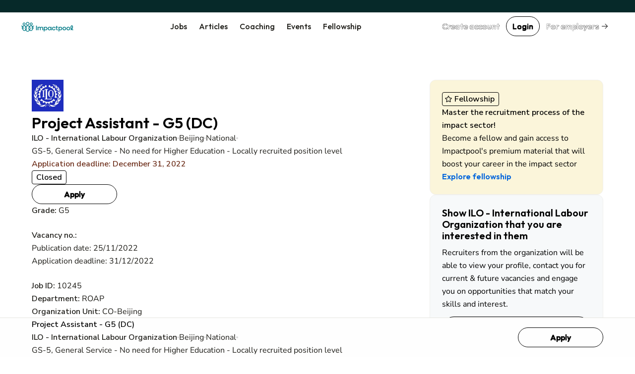

--- FILE ---
content_type: text/html; charset=utf-8
request_url: https://www.google.com/recaptcha/api2/aframe
body_size: 268
content:
<!DOCTYPE HTML><html><head><meta http-equiv="content-type" content="text/html; charset=UTF-8"></head><body><script nonce="hXca58vSUTOqERnGYOyRYQ">/** Anti-fraud and anti-abuse applications only. See google.com/recaptcha */ try{var clients={'sodar':'https://pagead2.googlesyndication.com/pagead/sodar?'};window.addEventListener("message",function(a){try{if(a.source===window.parent){var b=JSON.parse(a.data);var c=clients[b['id']];if(c){var d=document.createElement('img');d.src=c+b['params']+'&rc='+(localStorage.getItem("rc::a")?sessionStorage.getItem("rc::b"):"");window.document.body.appendChild(d);sessionStorage.setItem("rc::e",parseInt(sessionStorage.getItem("rc::e")||0)+1);localStorage.setItem("rc::h",'1768170918296');}}}catch(b){}});window.parent.postMessage("_grecaptcha_ready", "*");}catch(b){}</script></body></html>

--- FILE ---
content_type: application/javascript
request_url: https://www.impactpool.org/assets/controllers/campaign_booster_controller-4586158b.js
body_size: 123
content:
import { Controller } from "@hotwired/stimulus";

export default class extends Controller {
  static targets = ["price", "number", "slider", "freeBooster", "candidates"];
  static values = {
    price: Number,
    discount: Number,
  };

  connect() {
    this.updatePrice();
  }

  updateNumber(event) {
    this.numberTarget.value = event.target.value;
    this.candidatesTarget.innerHTML = event.target.value + " candidates";

    this.updatePrice();
  }

  updateSlider(event) {
    this.sliderTarget.value = event.target.value;
    this.candidatesTarget.innerHTML = event.target.value + " candidates";

    this.updatePrice();
  }

  toggleFreeBooster(_event) {
    this.updatePrice();
  }

  updatePrice() {
    let currentQuantity = this.numberTarget.value;
    let discountElement = this.hasFreeBoosterTarget ? this.freeBoosterTarget : null;
    let initialPrice = this.priceValue;
    let totalPrice = 0;

    if (currentQuantity <= 500) {
      if (discountElement && discountElement.checked) {
        totalPrice = initialPrice - this.discountValue;
      } else {
        totalPrice = initialPrice;
      }
    } else {
      totalPrice = currentQuantity;

      if (discountElement && discountElement.checked) {
        totalPrice -= this.discountValue;
      }
    }

    if (totalPrice < 0) {
      totalPrice = 0;
    }

    if (discountElement && discountElement.checked) {
      this.priceTarget.innerHTML = `<del>$${totalPrice + this.discountValue}</del> $${totalPrice}`;
    } else {
      this.priceTarget.innerHTML = `$${totalPrice}`;
    }
  }
}


--- FILE ---
content_type: application/javascript
request_url: https://www.impactpool.org/assets/controllers/general_dialog_controller-78aade33.js
body_size: 626
content:
import { Controller } from "@hotwired/stimulus";

export default class extends Controller {
  static targets = ["dialog", "frame", "title", "footer"];

  static values = {
    title: { type: String, default: "" },
    url: { type: String, default: "" },
    footer: { type: String, default: "" },
  };

  // Footer templates - will be populated with preserved params
  signUpFooter = "";
  signInFooter = "";

  urlValueChanged() {
    if (this.urlValue) {
      this.setUrl(this.urlValue);
    }
  }

  titleValueChanged() {
    if (this.titleValue) {
      this.setTitle(this.titleValue);
    }
  }

  footerValueChanged() {
    if (this.footerValue) {
      this.setFooter(this.footerValue);
    }
  }

  open(event) {
    event.preventDefault();
    event.stopPropagation();

    if (this.dialogTarget.open) {
      this.dialogTarget.close();
    }

    let data = event.currentTarget.dataset;

    this.titleValue = data.title;
    this.urlValue = data.url;
    this.footerValue = data.footer;

    if (this.footerValue === "") {
      this.footerTarget.style.display = "none";
    } else {
      this.footerTarget.style.display = "flex";
    }

    this.dialogTarget.showModal();
  }

  setTitle(title) {
    this.titleTarget.textContent = title;
  }

  setFooter(footer) {
    if (footer === "blank" || !footer || footer.length === 0) {
      this.footerTarget.style.display = "none";
    } else {
      this.footerTarget.style.display = "flex";
      this.footerTarget.innerHTML = footer;
    }
  }

  setUrl(url) {
    this.frameTarget.src = url;

    // Extract parameters from current URL to preserve context
    const urlObj = new URL(url, window.location.origin);
    const params = new URLSearchParams(urlObj.search);

    if (url.includes("signup")) {
      // Build signin URL with preserved params
      let signinUrl = "/signin";
      if (params.toString()) {
        signinUrl += "?" + params.toString();
      }
      this.signUpFooter = `Already have an account? <a href='${signinUrl}' class='ip-link' type='bodylink' color='blue' data-action='click->general-dialog#open' data-title='Login' data-url='${signinUrl}'>Login</a>`;
      this.setFooter(this.signUpFooter);
    } else if (url.includes("signin")) {
      // Build signup URL with preserved params + add onboarding=false
      params.set("type", "email"); // Ensure email signup form
      params.set("onboarding", "false"); // Skip onboarding for all signin contexts
      let signupUrl = "/signup?" + params.toString();
      this.signInFooter = `Don't have an account? <a href='${signupUrl}' class='ip-link' type='bodylink' color='blue' data-action='click->general-dialog#open' data-title='Sign Up' data-url='${signupUrl}'>Sign up</a>`;
      this.setFooter(this.signInFooter);
    }
  }

  close(event) {
    event.preventDefault();
    event.stopPropagation();

    this.dialogTarget.close();
  }
}


--- FILE ---
content_type: application/javascript
request_url: https://www.impactpool.org/assets/@sentry--utils-2f15e25b.js
body_size: 3251
content:
// @sentry/utils@8.43.0 downloaded from https://ga.jspm.io/npm:@sentry/utils@8.43.0/build/esm/index.js

import{applyAggregateErrorsToEvent as s,getBreadcrumbLogLevelFromHttpStatusCode as t,dsnFromString as e,dsnToString as a,makeDsn as n,SentryError as o,GLOBAL_OBJ as c,getGlobalSingleton as r,addConsoleInstrumentationHandler as i,addFetchEndInstrumentationHandler as l,addFetchInstrumentationHandler as d,addGlobalErrorInstrumentationHandler as m,addGlobalUnhandledRejectionInstrumentationHandler as p,addHandler as E,maybeInstrument as g,resetInstrumentationHandlers as u,triggerHandlers as S,isDOMError as v,isDOMException as T,isElement as F,isError as y,isErrorEvent as R,isEvent as _,isInstanceOf as I,isParameterizedString as h,isPlainObject as A,isPrimitive as C,isRegExp as D,isString as P,isSyntheticEvent as N,isThenable as O,isVueViewModel as G,isBrowser as H,CONSOLE_LEVELS as b,consoleSandbox as f,logger as x,originalConsoleMethods as L,addContextToFrame as M,addExceptionMechanism as U,addExceptionTypeValue as B,checkOrSetAlreadyCaught as k,getEventDescription as w,parseSemver as z,uuid4 as K,normalize as j,normalizeToSize as q,addNonEnumerableProperty as V,convertToPlainObject as X,dropUndefinedKeys as Y,extractExceptionKeysForMessage as W,fill as J,getOriginalFunction as Q,markFunctionWrapped as Z,objectify as $,makePromiseBuffer as ss,addNormalizedRequestDataToEvent as ts,winterCGHeadersToDict as es,winterCGRequestToRequestData as as,severityLevelFromString as ns,validSeverityLevels as os,UNKNOWN_FUNCTION as cs,createStackParser as rs,getFramesFromEvent as is,getFunctionName as ls,stackParserFromStackParserOptions as ds,stripSentryFramesAndReverse as ms,filenameIsInApp as ps,node as Es,nodeStackLineParser as gs,isMatchingPattern as us,safeJoin as Ss,snipLine as vs,stringMatchesSomePattern as Ts,truncate as Fs,SyncPromise as ys,rejectedSyncPromise as Rs,resolvedSyncPromise as _s,dateTimestampInSeconds as Is,timestampInSeconds as hs,TRACEPARENT_REGEXP as As,extractTraceparentData as Cs,generateSentryTraceHeader as Ds,propagationContextFromHeaders as Ps,getSDKSource as Ns,isBrowserBundle as Os,MAX_BAGGAGE_STRING_LENGTH as Gs,SENTRY_BAGGAGE_KEY_PREFIX as Hs,SENTRY_BAGGAGE_KEY_PREFIX_REGEX as bs,baggageHeaderToDynamicSamplingContext as fs,dynamicSamplingContextToSentryBaggageHeader as xs,parseBaggageHeader as Ls,addItemToEnvelope as Ms,createAttachmentEnvelopeItem as Us,createEnvelope as Bs,createEventEnvelopeHeaders as ks,createSpanEnvelopeItem as ws,envelopeContainsItemType as zs,envelopeItemTypeToDataCategory as Ks,forEachEnvelopeItem as js,getSdkMetadataForEnvelopeHeader as qs,parseEnvelope as Vs,serializeEnvelope as Xs,createClientReportEnvelope as Ys,DEFAULT_RETRY_AFTER as Ws,disabledUntil as Js,isRateLimited as Qs,parseRetryAfterHeader as Zs,updateRateLimits as $s,eventFromMessage as st,eventFromUnknownInput as tt,exceptionFromError as et,parseStackFrames as at,callFrameToStackFrame as nt,watchdogTimer as ot,LRUMap as ct,generatePropagationContext as rt,vercelWaitUntil as it,SDK_VERSION as lt,getDebugImagesForResources as dt,getFilenameToDebugIdMap as mt,escapeStringForRegex as pt,basename as Et,dirname as gt,isAbsolute as ut,join as St,normalizePath as vt,relative as Tt,resolve as Ft,getComponentName as yt,getDomElement as Rt,getLocationHref as _t,htmlTreeAsString as It,isNativeFunction as ht,supportsDOMError as At,supportsDOMException as Ct,supportsErrorEvent as Dt,supportsFetch as Pt,supportsNativeFetch as Nt,supportsReferrerPolicy as Ot,supportsReportingObserver as Gt,_browserPerformanceTimeOriginMode as Ht,browserPerformanceTimeOrigin as bt,supportsHistory as ft,dynamicRequire as xt,isNodeEnv as Lt,loadModule as Mt,flatten as Ut,memoBuilder as Bt,arrayify as kt,normalizeUrlToBase as wt,urlEncode as zt,extractPathForTransaction as Kt,DEFAULT_USER_INCLUDES as jt,extractRequestData as qt,addRequestDataToEvent as Vt,BAGGAGE_HEADER_NAME as Xt,getNumberOfUrlSegments as Yt,getSanitizedUrlString as Wt,parseUrl as Jt,stripUrlQueryAndFragment as Qt,makeFifoCache as Zt}from"@sentry/core";export{_asyncNullishCoalesce,_asyncOptionalChain,_asyncOptionalChainDelete,_nullishCoalesce,_optionalChain,_optionalChainDelete}from"@sentry/core";
/** @deprecated Import from `@sentry/core` instead. */const $t=s;
/** @deprecated Import from `@sentry/core` instead. */const se=t;
/** @deprecated Import from `@sentry/core` instead. */const te=e;
/** @deprecated Import from `@sentry/core` instead. */const ee=a;
/** @deprecated Import from `@sentry/core` instead. */const ae=n;
/** @deprecated Import from `@sentry/core` instead. */const ne=o;
/** @deprecated Import from `@sentry/core` instead. */const oe=c;
/** @deprecated Import from `@sentry/core` instead. */const ce=r;
/** @deprecated Import from `@sentry/core` instead. */const re=i;
/** @deprecated Import from `@sentry/core` instead. */const ie=l;
/** @deprecated Import from `@sentry/core` instead. */const le=d;
/** @deprecated Import from `@sentry/core` instead. */const de=m;
/** @deprecated Import from `@sentry/core` instead. */const me=p;
/** @deprecated Import from `@sentry/core` instead. */const pe=E;
/** @deprecated Import from `@sentry/core` instead. */const Ee=g;
/** @deprecated Import from `@sentry/core` instead. */const ge=u;
/** @deprecated Import from `@sentry/core` instead. */const ue=S;
/** @deprecated Import from `@sentry/core` instead. */const Se=v;
/** @deprecated Import from `@sentry/core` instead. */const ve=T;
/** @deprecated Import from `@sentry/core` instead. */const Te=F;
/** @deprecated Import from `@sentry/core` instead. */const Fe=y;
/** @deprecated Import from `@sentry/core` instead. */const ye=R;
/** @deprecated Import from `@sentry/core` instead. */const Re=_;
/** @deprecated Import from `@sentry/core` instead. */const _e=I;
/** @deprecated Import from `@sentry/core` instead. */const Ie=h;
/** @deprecated Import from `@sentry/core` instead. */const he=A;
/** @deprecated Import from `@sentry/core` instead. */const Ae=C;
/** @deprecated Import from `@sentry/core` instead. */const Ce=D;
/** @deprecated Import from `@sentry/core` instead. */const De=P;
/** @deprecated Import from `@sentry/core` instead. */const Pe=N;
/** @deprecated Import from `@sentry/core` instead. */const Ne=O;
/** @deprecated Import from `@sentry/core` instead. */const Oe=G;
/** @deprecated Import from `@sentry/core` instead. */const Ge=H;
/** @deprecated Import from `@sentry/core` instead. */const He=b;
/** @deprecated Import from `@sentry/core` instead. */const be=f;
/** @deprecated Import from `@sentry/core` instead. */const fe=x;
/** @deprecated Import from `@sentry/core` instead. */const xe=L;
/** @deprecated Import from `@sentry/core` instead. */const Le=M;
/** @deprecated Import from `@sentry/core` instead. */const Me=U;
/** @deprecated Import from `@sentry/core` instead. */const Ue=B;
/** @deprecated Import from `@sentry/core` instead. */const Be=k;
/** @deprecated Import from `@sentry/core` instead. */const ke=w;
/** @deprecated Import from `@sentry/core` instead. */const we=z;
/** @deprecated Import from `@sentry/core` instead. */const ze=K;
/** @deprecated Import from `@sentry/core` instead. */const Ke=j;
/** @deprecated Import from `@sentry/core` instead. */const je=q;
/** @deprecated Import from `@sentry/core` instead. */const qe=V;
/** @deprecated Import from `@sentry/core` instead. */const Ve=X;
/** @deprecated Import from `@sentry/core` instead. */const Xe=Y;
/** @deprecated Import from `@sentry/core` instead. */const Ye=W;
/** @deprecated Import from `@sentry/core` instead. */const We=J;
/** @deprecated Import from `@sentry/core` instead. */const Je=Q;
/** @deprecated Import from `@sentry/core` instead. */const Qe=Z;
/** @deprecated Import from `@sentry/core` instead. */const Ze=$;
/** @deprecated Import from `@sentry/core` instead. */const $e=ss;
/** @deprecated Import from `@sentry/core` instead. */const sa=ts;
/** @deprecated Import from `@sentry/core` instead. */const ta=es;
/** @deprecated Import from `@sentry/core` instead. */const ea=as;
/** @deprecated Import from `@sentry/core` instead. */const aa=ns;
/** @deprecated Import from `@sentry/core` instead. */const na=os;
/** @deprecated Import from `@sentry/core` instead. */const oa=cs;
/** @deprecated Import from `@sentry/core` instead. */const ca=rs;
/** @deprecated Import from `@sentry/core` instead. */const ra=is;
/** @deprecated Import from `@sentry/core` instead. */const ia=ls;
/** @deprecated Import from `@sentry/core` instead. */const la=ds;
/** @deprecated Import from `@sentry/core` instead. */const da=ms;
/** @deprecated Import from `@sentry/core` instead. */const ma=ps;
/** @deprecated Import from `@sentry/core` instead. */const pa=Es;
/** @deprecated Import from `@sentry/core` instead. */const Ea=gs;
/** @deprecated Import from `@sentry/core` instead. */const ga=us;
/** @deprecated Import from `@sentry/core` instead. */const ua=Ss;
/** @deprecated Import from `@sentry/core` instead. */const Sa=vs;
/** @deprecated Import from `@sentry/core` instead. */const va=Ts;
/** @deprecated Import from `@sentry/core` instead. */const Ta=Fs;
/** @deprecated Import from `@sentry/core` instead. */const Fa=ys;
/** @deprecated Import from `@sentry/core` instead. */const ya=Rs;
/** @deprecated Import from `@sentry/core` instead. */const Ra=_s;
/** @deprecated Import from `@sentry/core` instead. */const _a=Is;
/** @deprecated Import from `@sentry/core` instead. */const Ia=hs;
/** @deprecated Import from `@sentry/core` instead. */const ha=As;
/** @deprecated Import from `@sentry/core` instead. */const Aa=Cs;
/** @deprecated Import from `@sentry/core` instead. */const Ca=Ds;
/** @deprecated Import from `@sentry/core` instead. */const Da=Ps;
/** @deprecated Import from `@sentry/core` instead. */const Pa=Ns;
/** @deprecated Import from `@sentry/core` instead. */const Na=Os;
/** @deprecated Import from `@sentry/core` instead. */const Oa=Gs;
/** @deprecated Import from `@sentry/core` instead. */const Ga=Hs;
/** @deprecated Import from `@sentry/core` instead. */const Ha=bs;
/** @deprecated Import from `@sentry/core` instead. */const ba=fs;
/** @deprecated Import from `@sentry/core` instead. */const fa=xs;
/** @deprecated Import from `@sentry/core` instead. */const xa=Ls;
/** @deprecated Import from `@sentry/core` instead. */const La=Ms;
/** @deprecated Import from `@sentry/core` instead. */const Ma=Us;
/** @deprecated Import from `@sentry/core` instead. */const Ua=Bs;
/** @deprecated Import from `@sentry/core` instead. */const Ba=ks;
/** @deprecated Import from `@sentry/core` instead. */const ka=ws;
/** @deprecated Import from `@sentry/core` instead. */const wa=zs;
/** @deprecated Import from `@sentry/core` instead. */const za=Ks;
/** @deprecated Import from `@sentry/core` instead. */const Ka=js;
/** @deprecated Import from `@sentry/core` instead. */const ja=qs;
/** @deprecated Import from `@sentry/core` instead. */const qa=Vs;
/** @deprecated Import from `@sentry/core` instead. */const Va=Xs;
/** @deprecated Import from `@sentry/core` instead. */const Xa=Ys;
/** @deprecated Import from `@sentry/core` instead. */const Ya=Ws;
/** @deprecated Import from `@sentry/core` instead. */const Wa=Js;
/** @deprecated Import from `@sentry/core` instead. */const Ja=Qs;
/** @deprecated Import from `@sentry/core` instead. */const Qa=Zs;
/** @deprecated Import from `@sentry/core` instead. */const Za=$s;
/** @deprecated Import from `@sentry/core` instead. */const $a=st;
/** @deprecated Import from `@sentry/core` instead. */const sn=tt;
/** @deprecated Import from `@sentry/core` instead. */const tn=et;
/** @deprecated Import from `@sentry/core` instead. */const en=at;
/** @deprecated Import from `@sentry/core` instead. */const an=nt;
/** @deprecated Import from `@sentry/core` instead. */const nn=ot;
/** @deprecated Import from `@sentry/core` instead. */const on=ct;
/** @deprecated Import from `@sentry/core` instead. */const cn=rt;
/** @deprecated Import from `@sentry/core` instead. */const rn=it;
/** @deprecated Import from `@sentry/core` instead. */const ln=lt;
/** @deprecated Import from `@sentry/core` instead. */const dn=dt;
/** @deprecated Import from `@sentry/core` instead. */const mn=mt;
/** @deprecated Import from `@sentry/core` instead. */const pn=pt;
/** @deprecated Import from `@sentry/core` instead. */const En=Et;
/** @deprecated Import from `@sentry/core` instead. */const gn=gt;
/** @deprecated Import from `@sentry/core` instead. */const un=ut;
/** @deprecated Import from `@sentry/core` instead. */const Sn=St;
/** @deprecated Import from `@sentry/core` instead. */const vn=vt;
/** @deprecated Import from `@sentry/core` instead. */const Tn=Tt;
/** @deprecated Import from `@sentry/core` instead. */const Fn=Ft;
/** @deprecated Import from `@sentry/core` instead. */const yn=yt;
/** @deprecated Import from `@sentry/core` instead. */const Rn=Rt;
/** @deprecated Import from `@sentry/core` instead. */const _n=_t;
/** @deprecated Import from `@sentry/core` instead. */const In=It;
/** @deprecated Import from `@sentry/core` instead. */const hn=ht;
/** @deprecated Import from `@sentry/core` instead. */const An=At;
/** @deprecated Import from `@sentry/core` instead. */const Cn=Ct;
/** @deprecated Import from `@sentry/core` instead. */const Dn=Dt;
/** @deprecated Import from `@sentry/core` instead. */const Pn=Pt;
/** @deprecated Import from `@sentry/core` instead. */const Nn=Nt;
/** @deprecated Import from `@sentry/core` instead. */const On=Ot;
/** @deprecated Import from `@sentry/core` instead. */const Gn=Gt;
/** @deprecated Import from `@sentry/core` instead. */const Hn=Ht;
/** @deprecated Import from `@sentry/core` instead. */const bn=bt;
/** @deprecated Import from `@sentry/core` instead. */const fn=ft;
/** @deprecated Import from `@sentry/core` instead. */const xn=xt;
/** @deprecated Import from `@sentry/core` instead. */const Ln=Lt;
/** @deprecated Import from `@sentry/core` instead. */const Mn=Mt;
/** @deprecated Import from `@sentry/core` instead. */const Un=Ut;
/** @deprecated Import from `@sentry/core` instead. */const Bn=Bt;
/** @deprecated Import from `@sentry/core` instead. */const kn=kt;
/** @deprecated Import from `@sentry/core` instead. */const wn=wt;
/** @deprecated Import from `@sentry/core` instead. */const zn=zt;
/** @deprecated Import from `@sentry/core` instead. */const Kn=Kt;
/** @deprecated Import from `@sentry/core` instead. */const jn=jt;
/** @deprecated Import from `@sentry/core` instead. */const qn=qt;
/** @deprecated Import from `@sentry/core` instead. */const Vn=Vt;
/** @deprecated Import from `@sentry/core` instead. */const Xn=Xt;
/** @deprecated Import from `@sentry/core` instead. */const Yn=Yt;
/** @deprecated Import from `@sentry/core` instead. */const Wn=Wt;
/** @deprecated Import from `@sentry/core` instead. */const Jn=Jt;
/** @deprecated Import from `@sentry/core` instead. */const Qn=Qt;
/** @deprecated Import from `@sentry/core` instead. */const Zn=Zt;export{Xn as BAGGAGE_HEADER_NAME,He as CONSOLE_LEVELS,Ya as DEFAULT_RETRY_AFTER,jn as DEFAULT_USER_INCLUDES,oe as GLOBAL_OBJ,on as LRUMap,Oa as MAX_BAGGAGE_STRING_LENGTH,ln as SDK_VERSION,Ga as SENTRY_BAGGAGE_KEY_PREFIX,Ha as SENTRY_BAGGAGE_KEY_PREFIX_REGEX,ne as SentryError,Fa as SyncPromise,ha as TRACEPARENT_REGEXP,oa as UNKNOWN_FUNCTION,Hn as _browserPerformanceTimeOriginMode,re as addConsoleInstrumentationHandler,Le as addContextToFrame,Me as addExceptionMechanism,Ue as addExceptionTypeValue,ie as addFetchEndInstrumentationHandler,le as addFetchInstrumentationHandler,de as addGlobalErrorInstrumentationHandler,me as addGlobalUnhandledRejectionInstrumentationHandler,pe as addHandler,La as addItemToEnvelope,qe as addNonEnumerableProperty,sa as addNormalizedRequestDataToEvent,Vn as addRequestDataToEvent,$t as applyAggregateErrorsToEvent,kn as arrayify,ba as baggageHeaderToDynamicSamplingContext,En as basename,bn as browserPerformanceTimeOrigin,an as callFrameToStackFrame,Be as checkOrSetAlreadyCaught,be as consoleSandbox,Ve as convertToPlainObject,Ma as createAttachmentEnvelopeItem,Xa as createClientReportEnvelope,Ua as createEnvelope,Ba as createEventEnvelopeHeaders,ka as createSpanEnvelopeItem,ca as createStackParser,_a as dateTimestampInSeconds,gn as dirname,Wa as disabledUntil,Xe as dropUndefinedKeys,te as dsnFromString,ee as dsnToString,xn as dynamicRequire,fa as dynamicSamplingContextToSentryBaggageHeader,wa as envelopeContainsItemType,za as envelopeItemTypeToDataCategory,pn as escapeStringForRegex,$a as eventFromMessage,sn as eventFromUnknownInput,tn as exceptionFromError,Ye as extractExceptionKeysForMessage,Kn as extractPathForTransaction,qn as extractRequestData,Aa as extractTraceparentData,ma as filenameIsInApp,We as fill,Un as flatten,Ka as forEachEnvelopeItem,cn as generatePropagationContext,Ca as generateSentryTraceHeader,se as getBreadcrumbLogLevelFromHttpStatusCode,yn as getComponentName,dn as getDebugImagesForResources,Rn as getDomElement,ke as getEventDescription,mn as getFilenameToDebugIdMap,ra as getFramesFromEvent,ia as getFunctionName,ce as getGlobalSingleton,_n as getLocationHref,Yn as getNumberOfUrlSegments,Je as getOriginalFunction,Pa as getSDKSource,Wn as getSanitizedUrlString,ja as getSdkMetadataForEnvelopeHeader,In as htmlTreeAsString,un as isAbsolute,Ge as isBrowser,Na as isBrowserBundle,Se as isDOMError,ve as isDOMException,Te as isElement,Fe as isError,ye as isErrorEvent,Re as isEvent,_e as isInstanceOf,ga as isMatchingPattern,hn as isNativeFunction,Ln as isNodeEnv,Ie as isParameterizedString,he as isPlainObject,Ae as isPrimitive,Ja as isRateLimited,Ce as isRegExp,De as isString,Pe as isSyntheticEvent,Ne as isThenable,Oe as isVueViewModel,Sn as join,Mn as loadModule,fe as logger,ae as makeDsn,Zn as makeFifoCache,$e as makePromiseBuffer,Qe as markFunctionWrapped,Ee as maybeInstrument,Bn as memoBuilder,pa as node,Ea as nodeStackLineParser,Ke as normalize,vn as normalizePath,je as normalizeToSize,wn as normalizeUrlToBase,Ze as objectify,xe as originalConsoleMethods,xa as parseBaggageHeader,qa as parseEnvelope,Qa as parseRetryAfterHeader,we as parseSemver,en as parseStackFrames,Jn as parseUrl,Da as propagationContextFromHeaders,ya as rejectedSyncPromise,Tn as relative,ge as resetInstrumentationHandlers,Fn as resolve,Ra as resolvedSyncPromise,ua as safeJoin,Va as serializeEnvelope,aa as severityLevelFromString,Sa as snipLine,la as stackParserFromStackParserOptions,va as stringMatchesSomePattern,da as stripSentryFramesAndReverse,Qn as stripUrlQueryAndFragment,An as supportsDOMError,Cn as supportsDOMException,Dn as supportsErrorEvent,Pn as supportsFetch,fn as supportsHistory,Nn as supportsNativeFetch,On as supportsReferrerPolicy,Gn as supportsReportingObserver,Ia as timestampInSeconds,ue as triggerHandlers,Ta as truncate,Za as updateRateLimits,zn as urlEncode,ze as uuid4,na as validSeverityLevels,rn as vercelWaitUntil,nn as watchdogTimer,ta as winterCGHeadersToDict,ea as winterCGRequestToRequestData};



--- FILE ---
content_type: application/javascript
request_url: https://www.impactpool.org/assets/controllers/search_filters_controller-65e685f5.js
body_size: 1714
content:
import { Controller } from "@hotwired/stimulus";
import { useClickOutside } from "stimulus-use";

export default class extends Controller {
  static targets = ["container", "selected"];
  static values = {
    closeIcon: { type: String, default: "/assets/icons/icon-close-black.svg" },
    activeFilters: { type: Array, default: [] },
  };

  connect() {
    useClickOutside(this);
    this.preSetSelected();
  }

  clickOutside(event) {
    this.close(event);
  }

  activeFiltersValueChanged() {
    const topLabels = this.containerTarget.querySelectorAll(".top-label");
    const topLabel = Array.from(topLabels).find((label) => {
      return label.checkVisibility();
    });

    if (!topLabel) return;

    const ulElement = topLabel.parentElement.parentElement.querySelector("ul");
    const headerElement = topLabel.parentElement;

    let newOffsetHeight = headerElement.offsetHeight; // Adjusting for the top label height
    ulElement.style.setProperty("margin-top", `${newOffsetHeight}px`, "important");
  }

  preSetSelected() {
    this.containerTarget.querySelectorAll(".search-filter-options").forEach((category) => {
      const selected = category.dataset.selected;
      const key = category.dataset.key;

      JSON.parse(selected).forEach((id) => {
        const input = document.createElement("input");
        input.type = "hidden";
        input.name = key;
        input.value = id;
        this.selectedTarget.appendChild(input);
        this.activeFiltersValue.push(id);
      });
    });
  }

  close(event) {
    if (event.target !== this.optionsTriggerTarget) {
      this.containerTarget.querySelectorAll(".search-filter-options").forEach((f) => {
        f.style.display = "none";
      });
    }
  }

  toggle(event) {
    const optionsElement = event.currentTarget.parentElement.querySelector(".search-filter-options");
    const name = optionsElement.parentElement.querySelector(".ip-label").querySelector("span.name").textContent.trim();
    const key = optionsElement.dataset.key;
    const options = JSON.parse(optionsElement.dataset.options);
    const selectedIds = JSON.parse(optionsElement.dataset.selected);

    this.containerTarget.querySelectorAll(".search-filter-options").forEach((f) => {
      if (f !== optionsElement) {
        f.style.display = "none";
      } else {
        optionsElement.style.display = optionsElement.style.display != "block" ? "block" : "none";

        if (optionsElement.style.display === "block") {
          optionsElement.innerHTML = this.renderOptions(options, selectedIds, key, name);

          optionsElement.querySelector("input").focus();
          this.containerTarget.scrollIntoView({ behavior: "smooth", block: "start" });
        }
      }
    });
  }

  search(event) {
    const input = event.currentTarget.value.toLowerCase();
    const items = event.currentTarget.closest(".category").querySelectorAll("li");

    items.forEach((item) => {
      const text = item.innerText.toLowerCase();

      if (text.includes(input)) {
        item.style.display = "flex";
      } else {
        item.style.display = "none";
      }
    });
  }

  select(event) {
    const li = event.currentTarget;
    const span = li.querySelector("span");
    const selected = span.closest(".category").querySelector(".selected");

    let selectedSpanIds = Array.from(selected.querySelectorAll("span")).map((s) => s.dataset.id);
    if (selectedSpanIds.includes(span.dataset.id)) return;

    const selectedSpan = document.createElement("span");
    const input = document.createElement("input");

    selectedSpan.dataset.id = span.dataset.id;
    selectedSpan.dataset.key = span.dataset.key;
    selectedSpan.dataset.action = "click->search-filters#remove";
    selectedSpan.classList.add("ip-chip");
    selectedSpan.setAttribute("chip-type", "brand");
    selectedSpan.innerHTML = `<span>${span.textContent}</span>`;

    selected.appendChild(selectedSpan);

    input.type = "hidden";
    input.name = span.dataset.key;
    input.value = span.dataset.id;

    this.selectedTarget.appendChild(input);
    this.activeFiltersValue = [...this.activeFiltersValue, span.dataset.id];

    li.classList.add("active");
  }

  remove(event) {
    let span = event.target;

    if (!span.classList.contains("ip-chip")) return;

    let ul = span.closest(".category").querySelector("ul");
    let li = ul.querySelector(`li span[data-id="${span.dataset.id}"]`).closest("li");

    li.classList.remove("active");

    this.selectedTarget.querySelector(`input[name="${span.dataset.key}"][value="${span.dataset.id}"]`).remove();
    this.activeFiltersValue = this.activeFiltersValue.filter((id) => id !== span.dataset.id);

    span.remove();
  }

  reset(event) {
    const category = event.currentTarget.closest(".category");

    category
      .querySelector(".selected")
      .querySelectorAll("span.ip-chip")
      .forEach((span) => {
        this.remove({ target: span });
      });

    this.update(event);
  }

  update(event) {
    const form = event.currentTarget.closest("form");

    form.requestSubmit();
  }

  renderOptions(options, selectedIds, key, name) {
    return `
      <div class="category">
        <div class="header">
          <div class="top-label ip-layout" direction="row" gap="0.5" align="center" fullwidth="true">
            <span class="ip-typography" type="cardTitle">${name}</span>
            <img src="${this.closeIconValue}" alt="Close" class="ip-icon" data-action="click->search-filters#close" />
          </div>
          <input type="text" placeholder="Search..." data-action="input->search-filters#search" />
          <div class="selected ip-layout" direction="row" gap="0.5" wrap="wrap">
            ${selectedIds
              .map((id) => {
                const option = options.find((o) => o.id === id);
                return `
                  <span
                    data-id="${option.id}"
                    data-key="${key}"
                    class="ip-chip"
                    chip-type="brand"
                    data-action="click->search-filters#remove"
                  ><span>${option.name}</span>
                  <input type="hidden" name="${key}" value="${option.id}" />
                  </span>
                `;
              })
              .join("")}
          </div>
        </div>
        <ul>
          ${options
            .map((n) => {
              return `
                <li class="${selectedIds.includes(n.id) ? "active" : ""}" data-action="click->search-filters#select">
                  <span
                    data-id="${n.id}"
                    data-key="${key}"
                    class="ip-typography"
                    type="bodyRegular"
                  >${n.name}</span>
                </li>
              `;
            })
            .join("")}
        </ul>
        <div class="actions">
          <div class="ip-cta" size="wide" cta-type="dark" data-action="click->search-filters#update">Update</div>
          <div class="ip-cta" size="small" cta-type="neutral" data-action="click->search-filters#reset">Reset</div>
        </div>
      </div>
    `;
  }
}


--- FILE ---
content_type: application/javascript
request_url: https://www.impactpool.org/assets/controllers/bulk_action_checkboxes_controller-caa49ae9.js
body_size: 1195
content:
/*
Usage:
*** MOST IMPORTANT ***
"selected_ids" and "selected_all" equal to "on" - means that all pages are selected.
"selected_ids" and "selected_all" not present or not equal to "on" - means that only current page is selected.
Explanation: "selected_ids" param is not enough to determine what records are selected,
  because it will carry only single page values even in case of "Select all pages" option.
  Always check if "selected_all" params is equal to "on" to determine if all pages are selected.
  "selected_ids" can only be relied on if "selected_all" is not present or not equal to "on".
*********************

- Add data target "table" to the list of elements wrapper
- Add data target "actionItem" to the action item elements that should be disabled when no rows are selected.
- Add data value "resultCount" to the table element. This value will be used to determine the number of total rows.
*/
import { Controller } from "@hotwired/stimulus";
import { useClickOutside } from "stimulus-use";

export default class extends Controller {
  static targets = [
    "actionItem",
    "availableOnPageCount",
    "availableTotalCount",
    "headerCheckbox",
    "optionsDropdown",
    "optionsTrigger",
    "pluralizedText",
    "selectedCount",
    "table",
  ];

  static values = {
    pluralizedText: String,
    resultCount: Number,
    selectedRowIds: Array,
    selectedAllPages: { type: Boolean, default: false },
  };

  connect() {
    if (this.hasOptionsTriggerTarget) {
      useClickOutside(this, { element: this.optionsDropdownTarget });
      this._updateUI();
    }

    document.addEventListener("turbo:ip-after-stream-render", () => {
      this._updateUI();
      if (this.selectedAllPagesValue) {
        this._toggleAllOnPage(true);
      }
    });
  }

  pluralizedTextTargetConnected() {
    this.pluralizedTextValue = this.pluralizedTextTarget.textContent;
  }

  clickOutside(event) {
    if (event.target !== this.optionsTriggerTarget) {
      this._hideOptions();
    }
  }

  toggleOptions() {
    this.optionsDropdownTarget.toggleAttribute("hidden");
  }

  toggleSelectOne(_event) {
    this.selectedAllPagesValue = false;

    const allSelected = this.checkboxesSelected.length === this.checkboxes.length;
    const anySelected = this.checkboxesSelected.length > 0;

    if (allSelected) {
      this.headerCheckboxTarget.indeterminate = false;
      this.headerCheckboxTarget.readOnly = false;
      this.headerCheckboxTarget.checked = true;
    } else if (anySelected) {
      this.headerCheckboxTarget.indeterminate = true;
      this.headerCheckboxTarget.readOnly = true;
      this.headerCheckboxTarget.checked = false;
    } else {
      this.headerCheckboxTarget.readOnly = false;
      this.headerCheckboxTarget.indeterminate = false;
      this.headerCheckboxTarget.checked = false;
    }

    this._setCheckboxName();
    this._updateUI();
  }

  toggleSelectAll() {
    if (this.headerCheckboxTarget.readOnly) {
      this.selectedAllPagesValue = false;
      this.headerCheckboxTarget.checked = false;
      this.headerCheckboxTarget.readOnly = false;
      this._toggleAllOnPage(false);
    } else if (this.headerCheckboxTarget.checked) {
      this.selectedAllPagesValue = true;
      this._toggleAllOnPage(true);
    } else {
      this.selectedAllPagesValue = false;
      this._toggleAllOnPage(false);
    }

    this._setCheckboxName();
    this._updateUI();
  }

  selectThisPage() {
    this.selectedAllPagesValue = false;
    this._selectAllCheckboxes();
  }

  selectAllPages() {
    this.selectedAllPagesValue = true;
    this._selectAllCheckboxes();
  }

  get checkboxes() {
    return this.tableTarget.querySelectorAll('tbody tr input[type="checkbox"]');
  }

  get checkboxesSelected() {
    return Array.from(this.checkboxes).filter((checkbox) => checkbox.checked);
  }

  get selectedRowIdsValue() {
    if (this.selectedAllPagesValue) return []; /* We don't need IDs when we download all pages - "selected_all" param is set instead */
    return this.checkboxesSelected.map((checkbox) => checkbox.value);
  }

  _selectAllCheckboxes() {
    this._toggleAllOnPage(true);
    this.headerCheckboxTarget.indeterminate = false;
    this.headerCheckboxTarget.readOnly = false;
    this.headerCheckboxTarget.checked = true;
    this._hideOptions();
    this._setCheckboxName();
    this._updateUI();
  }

  _setCheckboxName() {
    if (this.selectedAllPagesValue) {
      this.headerCheckboxTarget.name = "selected_all";
    } else {
      // Used to make sure that the "selected_all" param is not sent when not needed
      this.headerCheckboxTarget.name = "selected_this_page";
    }
  }

  _updateUI() {
    let selectedCount;

    if (this.selectedAllPagesValue) {
      selectedCount = this.resultCountValue;
    } else {
      selectedCount = this.checkboxesSelected.length;
    }

    if (this.hasSelectedCountTarget) {
      this.selectedCountTarget.textContent = selectedCount;
    }

    if (this.hasPluralizedTextTarget) {
      if (selectedCount === 1) {
        this.pluralizedTextTarget.textContent = this.pluralizedTextValue.replace("s", "");
      } else {
        this.pluralizedTextTarget.textContent = this.pluralizedTextValue;
      }
    }

    this.actionItemTargets.forEach((item) => {
      item.toggleAttribute("disabled", selectedCount === 0);
    });

    this.availableOnPageCountTarget.textContent = `(${this.checkboxes.length})`;
    this.availableTotalCountTarget.textContent = `(${this.resultCountValue})`;
  }

  _toggleAllOnPage(check) {
    Array.from(this.checkboxes).forEach((checkbox) => (checkbox.checked = check));
  }

  _hideOptions(_event) {
    this.optionsDropdownTarget.setAttribute("hidden", true);
  }
}


--- FILE ---
content_type: application/javascript
request_url: https://www.impactpool.org/assets/modules/google_visualization_factory-af7cc7a4.js
body_size: 514
content:
import { GoogleCharts } from "google-charts";

export class VizFactory {
  formatter = null;

  /**
   * The original npm "google-charts" dependency requires loading a specific package for, hence the wrapping
   * callback function for GeoCharts.
   * @param type The Chart type name
   * @param chartData
   * @param htmlElement
   * @param options
   * @returns {Promise<GoogleCharts>}
   */
  async create(type, chartData, htmlElement, options) {
    if (type !== "GeoChart") {
      return this.createChart(type, chartData, htmlElement, options);
    } else {
      return GoogleCharts.load(
        () => {
          return this.createChart(type, chartData, htmlElement, options);
        },
        {
          packages: ["geochart"],
          mapsApiKey: "",
          width: "100%",
          height: "100%",
        }
      );
    }
  }

  /**
   *
   * @param type The Chart type name
   * @param htmlElement The html Node wherein the chart will be drawn
   * @param chartData The parsed data, must be a valid JSON object
   * @param options Options for the Google Viz API, related to color, positioning, common ones are hosted in "modules/common_charts";
   * @returns a chart object
   */
  drawChart = (type, htmlElement, chartData, options) => {
    htmlElement.innerHTML = "";

    if (GoogleCharts.api.visualization[type]) {
      const chart = new GoogleCharts.api.visualization[type](htmlElement);
      chart.draw(chartData, options);
      return chart;
    }
  };

  /**
   *
   * @param type The Chart type name
   * @param htmlElement The html Node wherein the chart will be drawn
   * @param chartData The parsed data, must be a valid JSON object
   * @param options Options for the Google Viz API
   */
  setUpWindowListener = (type, htmlElement, chartData, options) => {
    window.addEventListener("resize", () => {
      this.drawChart(type, htmlElement, chartData, options);
    });
  };

  /**
   * Will use arrayToDataTable for parsing the data, unless it is a LineChart
   *
   * @param type The Chart type name
   * @param htmlElement The html Node wherein the chart will be drawn
   * @param chartData The parsed data, must be a valid JSON object
   * @param options Options for the Google Viz API
   * @returns {Promise<*>}
   */
  createChart = async (type, chartData, htmlElement, options) => {
    let data;
    if (type !== "LineChart") {
      data = GoogleCharts.api.visualization.arrayToDataTable(chartData);
    } else {
      data = chartData;
    }

    // Apply number decimal formatting just to PieCharts
    if (type === "PieChart") {
      if (this.formatter === null) {
        this.formatter = await new GoogleCharts.api.visualization.NumberFormat({ fractionDigits: 1 });
      }
      this.formatter.format(data, 1);
    }

    let chart;
    if (htmlElement !== null) {
      chart = this.drawChart(type, htmlElement, data, options);
      this.setUpWindowListener(type, htmlElement, data, options);
    } else {
      chart = new GoogleCharts.api.visualization[type]();
    }
    return chart;
  };
}


--- FILE ---
content_type: application/javascript
request_url: https://www.impactpool.org/assets/controllers/talents_counter_controller-adbd5d0c.js
body_size: 207
content:
import { Controller } from "@hotwired/stimulus";

export default class extends Controller {
  connect() {
    document.querySelectorAll("#talents-counter").forEach((talentsCounter) => {
      const talentsInput = talentsCounter.querySelector("input");
      const progress = (250 / talentsInput.max) * 100;
      talentsInput.style.background = `linear-gradient(90deg, #CAE2E2 ${progress}%, rgba(202, 226, 226, 0.3) ${progress}%)`;
    });
  }

  recalculate(event) {
    const talentsInput = event.target;
    const talentsCounter = talentsInput.parentElement;

    const talentNumer = talentsCounter.querySelector("label strong");

    const priceCalculator = talentsCounter.parentElement.querySelector("#price-calculator");
    const talentsFee = priceCalculator.querySelector("#talent-fee strong");
    const talentsFeeStep = priceCalculator.querySelector("#talent-fee small");
    const totalPrice = priceCalculator.querySelector("#total-price strong");

    const baseFee = priceCalculator.dataset.talentFee;
    const basePrice = priceCalculator.dataset.basePrice;

    let currentTalents = event.target.value;

    const progress = (currentTalents / talentsInput.max) * 100;
    talentsInput.style.background = `linear-gradient(90deg, #CAE2E2 ${progress}%, rgba(202, 226, 226, 0.3) ${progress}%)`;

    talentNumer.innerText = currentTalents;
    talentsFee.innerText = "$" + Math.ceil(currentTalents / 1000) * baseFee;

    let feeStep = Math.ceil(currentTalents / 1000) * 1000;

    if (feeStep === 0) {
      talentsFeeStep.innerText = feeStep + " talents";
    } else {
      talentsFeeStep.innerText = "< " + feeStep + " talents";
    }

    totalPrice.innerText = "$" + (Number(basePrice) + Number(Math.ceil(currentTalents / 1000) * baseFee));
  }
}


--- FILE ---
content_type: application/javascript
request_url: https://www.impactpool.org/assets/controllers/typeahead_dropdown_controller-b1ad99ad.js
body_size: 22
content:
import DropdownController from "controllers/dropdown_controller";

export default class extends DropdownController {

  _observeEvents() {
    this.toggleTargets.forEach((toggle) => {
      let input = toggle.parentElement.querySelector('input[type="text"]')
      input.addEventListener("focus", () => {
        this.toggleDropdown(toggle);
      });

      input.addEventListener("blur", () => {
        this._hideDropdown(toggle);
      });

      input.addEventListener("input", () => {
        toggle.parentElement.querySelector('ul').querySelectorAll('li').forEach((li) => {
          if (!li.textContent.toLowerCase().includes(input.value.toLowerCase())) {
            li.classList.add('typeahead-not-matching');
          } else {
            li.classList.remove('typeahead-not-matching');
          }
        }); 


      });
    });

    document.addEventListener('turbo:before-visit', () => {
      this.visibleDropdowns.forEach((toggle) => {
        this._hideDropdown(toggle);
      });
    });
  }
}


--- FILE ---
content_type: application/javascript
request_url: https://www.impactpool.org/assets/sentry-e4601174.js
body_size: 248
content:
import * as Sentry from "@sentry/browser";
import { BrowserTracing } from "@sentry/tracing";

Sentry.init({
  dsn: "https://07fa01baf0c447c492315a0cd11a84cc@o34588.ingest.sentry.io/160159",

  allowUrls: [/https?:\/\/((assets|www)\.)?impactpool\.org/],

  ignoreErrors: [
    "Module specifier, 'application' does not start with",
    "Module specifier, 'sentry' does not start with",
    "Error resolving module specifier",
    "Failed to resolve module specifier",
    "Fehler beim Auflösen des Modulspezifizierers",
    "Failed to execute 'define' on 'CustomElementRegistry': the name \"turbo-cable-stream-source\" has already been used with this registry",
  ],

  // Alternatively, use `process.env.npm_package_version` for a dynamic release version
  // if your build tool supports it.
  // release: "my-project-name@2.3.12",
  integrations: [new BrowserTracing()],

  // Set tracesSampleRate to 1.0 to capture 100%
  // of transactions for performance monitoring.
  // We recommend adjusting this value in production
  tracesSampleRate: 0.2,
});


--- FILE ---
content_type: application/javascript
request_url: https://www.impactpool.org/assets/controllers/academic_institution_controller-c0e1d8fd.js
body_size: -131
content:
import { Controller } from '@hotwired/stimulus';

export default class extends Controller {
  show() {
    document.querySelector('#demoForm').style.display = 'block';
  }
}


--- FILE ---
content_type: application/javascript
request_url: https://www.impactpool.org/assets/controllers/interview_questions_accordion_controller-125f93ff.js
body_size: 164
content:
import { Controller } from "@hotwired/stimulus";

export default class extends Controller {
  static targets = ["listView", "detailView"];

  connect() {
    this.showListView();
  }

  showDetails(event) {
    const competencyId = event.currentTarget.dataset.competencyId;
    const detailView = this.detailViewTargets.find(
      (el) => el.dataset.competencyId === competencyId,
    );

    if (!detailView) {
      console.error("Detail view not found for competency:", competencyId);
      return;
    }

    this.listViewTarget.classList.add("hidden");

    this.detailViewTargets.forEach((view) => {
      view.classList.add("hidden");
    });

    detailView.classList.remove("hidden");
    detailView.classList.add("fade-in");

    setTimeout(() => {
      const offset = 20;
      const elementPosition = detailView.getBoundingClientRect().top;
      const offsetPosition = elementPosition + window.pageYOffset - offset;

      window.scrollTo({
        top: offsetPosition,
        behavior: "smooth",
      });
    }, 100);
  }

  showList(event) {
    event.preventDefault();
    this.showListView();
  }

  showListView() {
    this.detailViewTargets.forEach((view) => {
      view.classList.add("hidden");
      view.classList.remove("fade-in");
    });

    this.listViewTarget.classList.remove("hidden");

    setTimeout(() => {
      const offset = 20;
      const elementPosition = this.element.getBoundingClientRect().top;
      const offsetPosition = elementPosition + window.pageYOffset - offset;

      window.scrollTo({
        top: offsetPosition,
        behavior: "smooth",
      });
    }, 100);
  }
}


--- FILE ---
content_type: application/javascript
request_url: https://www.impactpool.org/assets/controllers/employers_side_menu_controller-cff5bf96.js
body_size: -147
content:
import { Controller } from '@hotwired/stimulus';

export default class extends Controller {
  toggle() {
    document.querySelector('#DashboardMenu').classList.toggle('collapsed');
    document.querySelector('main.dashboard-content').classList.toggle('expanded');
  }
}


--- FILE ---
content_type: application/javascript
request_url: https://www.impactpool.org/assets/controllers/talents_report_controller-2522a771.js
body_size: 792
content:
import { Controller } from "@hotwired/stimulus";
import { setPieChartOptions, setGeoChartOptions } from "modules/common_charts";
import { setColorPattern } from "modules/report_helpers";
import { VizFactory } from "modules/google_visualization_factory";
import { getDesignSystemColors } from "modules/color_palette_values";

export default class extends Controller {
  legendColor;
  vizColors;
  vizObject;

  async connect() {
    this.legendColor = window.getComputedStyle(document.querySelector("html")).getPropertyValue("--ip-color-neutral-100");
    this.vizColors = getDesignSystemColors();
    this.vizObject = new VizFactory();

    // TODO: Consume the common_charts.js module, and remove all business logic from this Controller, have the data rendered in the data attribute be passed and sorted by the Rails Controller
    await this.drawNationalityMap();
    await this.drawWorkExperienceMap();
    await this.drawLangChart();
    await this.drawDegreeChart();
    await this.drawGradeChart();
    await this.drawAgeChart();
    await this.drawGenderChart();
  }

  drawLangChart = async () => {
    let chart_data = [["Language", "% of Talents"]];
    const chart_field = document.getElementById("lang-chart");
    let json_data = JSON.parse(chart_field.dataset.data);

    json_data.sort((a, b) => b.count - a.count);
    json_data.forEach((element) => {
      chart_data.push([element.name === null ? "Not specified" : element.name, element.count]);
    });

    const chartColors = setColorPattern(this.vizColors, json_data.length);

    await this.vizObject.create("PieChart", chart_data, chart_field, setPieChartOptions(chartColors, this.legendColor));
  };

  drawNationalityMap = async () => {
    let chart_data = [["Country", "% of Talents"]];
    const chart_field = document.getElementById("nationalities-chart");
    let json_data = JSON.parse(chart_field.dataset.data);
    const total = json_data.reduce((a, b) => a + b.count, 0);

    json_data.forEach((element) => {
      chart_data.push([element.code, (element.count * 100.0) / total]);
    });

    const options = setGeoChartOptions(this.vizColors.reverse());

    await this.vizObject.create("GeoChart", chart_data, chart_field, options);
  };

  drawWorkExperienceMap = async () => {
    let chart_data = [["Country", "% of Talents"]];
    const chart_field = document.getElementById("work-experience-chart");
    let json_data = JSON.parse(chart_field.dataset.data);
    const total = json_data.reduce((a, b) => a + b.count, 0);

    json_data.forEach((element) => {
      chart_data.push([element.code, (element.count * 100.0) / total]);
    });

    const options = setGeoChartOptions(this.vizColors.reverse());
    await this.vizObject.create("GeoChart", chart_data, chart_field, options);
  };

  drawAgeChart = async () => {
    let chart_data = [["Age", "% of Talents"]];
    const chart_field = document.getElementById("age-chart");
    let json_data = JSON.parse(chart_field.dataset.data);
    const total = json_data.reduce((a, b) => a + b[1], 0);

    json_data.forEach((element) => {
      chart_data.push([element[0], (element[1] * 100.0) / total]);
    });

    const chartColors = setColorPattern(this.vizColors, json_data.length);

    await this.vizObject.create("PieChart", chart_data, chart_field, setPieChartOptions(chartColors, this.legendColor));
  };

  drawGenderChart = async () => {
    let chart_data = [["Gender", "% of Talents"]];
    const chart_field = document.getElementById("gender-chart");
    let json_data = JSON.parse(chart_field.dataset.data);
    const total = json_data.reduce((a, b) => a + b.count, 0);

    json_data.forEach((element) => {
      chart_data.push([element.name === null ? "Not specified" : element.name, (element.count * 100.0) / total]);
    });

    const chartColors = setColorPattern(this.vizColors, json_data.length);

    await this.vizObject.create("PieChart", chart_data, chart_field, setPieChartOptions(chartColors, this.legendColor));
  };

  drawDegreeChart = async () => {
    let chart_data = [["Degree", "% of Talents"]];
    const chart_field = document.getElementById("degree-chart");
    // chart_field.dataset.data = '[{"name":"Advanced degree (Masters level)","count":331},{"name":"First degree (Bachelor level)","count":94},{"name":"PhD","count":35},{"name":"Post-Master","count":14},{"name":"Secondary school","count":3}]';
    let json_data = JSON.parse(chart_field.dataset.data);

    const total = json_data.reduce((a, b) => a + b.count, 0);

    json_data.forEach((element) => {
      chart_data.push([element.name === null ? "Not specified" : element.name, (element.count * 100.0) / total]);
    });

    const chartColors = setColorPattern(this.vizColors, json_data.length);
    await this.vizObject.create("PieChart", chart_data, chart_field, setPieChartOptions(chartColors, this.legendColor));
  };

  drawGradeChart = async () => {
    const chart_field = document.getElementById("grade-chart");
    // chart_field.dataset.data = '[{"name":"Mid level","count":53},{"name":"Junior level","count":12},{"name":"Volunteer","count":32},{"name":"Senior Executive level","count":26},{"name":"Internship","count":1},{"name":"Consultancy","count":4},{"name":"Mid/Senior level","count":4},{"name":"All levels","count":13},{"name":"Senior level","count":60}]';
    let json_data = JSON.parse(chart_field.dataset.data);
    const total = json_data.reduce((a, b) => a + b.count, 0);
    let chart_data = [["Degree", "% of Talents"]];

    json_data.forEach((element) => {
      chart_data.push([element.name === null ? "Not specified" : element.name, (element.count * 100.0) / total]);
    });
    const chartColors = setColorPattern(this.vizColors, json_data.length);

    await this.vizObject.create("PieChart", chart_data, chart_field, setPieChartOptions(chartColors, this.legendColor));
  };
}


--- FILE ---
content_type: application/javascript
request_url: https://www.impactpool.org/assets/controllers/password_meter_controller-059b3f2a.js
body_size: -92
content:
import { Controller } from "@hotwired/stimulus";

export default class extends Controller {
  check(event) {
    const currentPassword = event.target.value;
    let field = document.querySelector("#password_meter");

    if (currentPassword.length < 6) {
      field.innerHTML = "current password is too short";
      field.setAttribute("class", "ip-alert");
      field.setAttribute("type", "danger");
    } else if (currentPassword.length < 11) {
      field.innerHTML = "current password is weak";
      field.setAttribute("class", "ip-alert");
      field.setAttribute("type", "warning");
    } else {
      field.innerHTML = "current password is strong";
      field.setAttribute("class", "ip-alert");
      field.setAttribute("type", "success");
    }
  }
}


--- FILE ---
content_type: application/javascript
request_url: https://www.impactpool.org/assets/controllers/sortable_controller-4c42d3e7.js
body_size: -72
content:
import Sortable from "stimulus-sortable";

export default class extends Sortable {
  connect() {
    super.connect();
    // Do what you want here.

    // The sortable.js instance.
    this.sortable;

    // Your options
    this.options;

    // Your default options
    this.defaultOptions;
  }

  // You can override the `onUpdate` method here.
  onUpdate(event) {
    super.onUpdate(event);
  }

  // You can set default options in this getter for all sortable elements.
  get defaultOptions() {
    return {
      group: "shared",
      animation: 250,
    };
  }
}


--- FILE ---
content_type: application/javascript
request_url: https://www.impactpool.org/assets/controllers/dropzone_controller-57be046c.js
body_size: -68
content:
import { Controller } from "@hotwired/stimulus";

export default class extends Controller {
  static targets = ["fileInput"];

  connect() {
    this.element.addEventListener("dragover", this.preventDragDefaults);
    this.element.addEventListener("dragenter", this.preventDragDefaults);
  }

  disconnect() {
    this.element.removeEventListener("dragover", this.preventDragDefaults);
    this.element.removeEventListener("dragenter", this.preventDragDefaults);
  }

  preventDragDefaults(e) {
    e.preventDefault();
    e.stopPropagation();
  }

  trigger() {
    this.fileInputTarget.click();
  }

  acceptFiles(event) {
    const files = event.dataTransfer ? event.dataTransfer.files : event.target.files;

    this.fileInputTarget.files = files;
    this.fileInputTarget.dispatchEvent(new Event("change"));

    event.preventDefault();
  }
}


--- FILE ---
content_type: application/javascript
request_url: https://www.impactpool.org/assets/controllers/local_timestamps_controller-d0235dbe.js
body_size: 242
content:
import { Controller } from "@hotwired/stimulus";

export default class extends Controller {
  static targets = [
    "timestamp"
  ]

  static values = {
    timestamp: String,
    updateOnConnect: { type: Boolean, default: true },
  }

  connect() {
    if (this.updateOnConnectValue && this.hasTimestampTarget) {
      this.timestampTarget.innerHTML = formatDate(this.timestampValue);
    }
  }

  timestampValueChanged(newVal, oldVal) {
    if (!this.updateOnConnectValue && this.hasTimestampTarget) {
      this.timestampTarget.innerHTML = formatDate(this.timestampValue);
    }
  }
}

function formatDate(date) {
  let tsDate = new Date(date);
  let tsDateOffset = tsDate.getTimezoneOffset() * 60 * 1000;
  let localOffset = new Date().getTimezoneOffset() * 60 * 1000;
  let d = new Date(tsDate.getTime() - tsDateOffset + localOffset);
  let monthShort = new Intl.DateTimeFormat('en', { month: 'short' }).format(d);
  let intlDate =
    new Intl.DateTimeFormat(undefined, { hour: '2-digit', minute: '2-digit', timeZoneName: 'short' }).formatToParts(d)

  let hour = intlDate.find(part => part.type === "hour").value
  let minute = intlDate.find(part => part.type === "minute").value
  let zoneShort = intlDate.find(part => part.type === "timeZoneName").value
  return `${d.getDate()} ${monthShort} ${d.getFullYear()}, ${hour}:${minute} (${zoneShort})`;
}


--- FILE ---
content_type: application/javascript
request_url: https://www.impactpool.org/assets/controllers/fellowship_controller-12c97cd8.js
body_size: 124
content:
import { Controller } from "@hotwired/stimulus";
import { post } from "@rails/request.js";

export default class extends Controller {
  change_plan(event) {
    let field = event.currentTarget;
    let dataset = field.options[field.selectedIndex].dataset;

    document.querySelector("#product_value").innerHTML = "$" + dataset.price;
    document.querySelector("#subscription_title").innerHTML = dataset.title;
    document.querySelector("#subscription_sub_title").innerHTML = dataset.subtitle;
  }

  validate_coupon(event) {
    let coupon = document.querySelector("#coupon_text").value;
    let errorField = document.querySelector("#coupon_error");

    errorField.innerHTML = " ";
    this.validateCoupon(coupon, errorField);
  }

  async validateCoupon(coupon, errorField) {
    const response = await post("/subscriptions/validate-coupon", {
      body: JSON.stringify({ coupon_code: coupon }),
      contentType: "application/json",
      responseKind: "json",
    });

    if (response.ok) {
      errorField.style.color = "#44a018";
      errorField.innerText = "Coupon applied successfully";
    } else {
      errorField.style.color = "#a94442";
      errorField.innerText = "Invalid coupon code";
    }
  }
}


--- FILE ---
content_type: application/javascript
request_url: https://www.impactpool.org/assets/controllers/click_guard_controller-359738de.js
body_size: -143
content:
import { Controller } from '@hotwired/stimulus';

export default class extends Controller {
  preventDoubles() {
    setTimeout(() => {
      this._disableLinkWithCss()
    }, 50)
  }


  _disableLinkWithCss(){
    this.element.style.pointerEvents = "none"
  }

  //TODO:Jarek:2023-08-01: Find a way to make it work with Stimulus
  _enableLinkWithCss(){
    this.element.style.pointerEvents = "auto"
  }
}


--- FILE ---
content_type: application/javascript
request_url: https://www.impactpool.org/assets/controllers/kanban_sortable_controller-9bc5fe4a.js
body_size: 181
content:
import { Controller } from "@hotwired/stimulus";
import Sortable from "sortablejs";
import StimulusSortable from "stimulus-sortable";

export default class extends StimulusSortable {

  static targets = [
    'sortableList'
  ]

  connect() {
    if (Sortable.active) {
      this.sortable = Sortable.get(this.sortableListTarget)
    } else {
      this.sortable = new Sortable(this.sortableListTarget, {
        ...this.defaultOptions,
        ...this.options,
      })
    }
  }

  disconnect() {
    if (!Sortable.active) {
      this.sortable.destroy()
    }
    this.sortable = undefined
  }

  onEnd(event) {
    if (event.from !== event.to) {
      this.dispatch('kanbanStageChange', { detail: { item: event.item, from: event.from, to: event.to }});
    }
  }

  onStart(event) {
    this.dispatch('kanbanDragStart', { detail: { item: event.item, from: event.from, to: event.to }});
  }

  onMove(event) {
    if (event.from.parentElement.hasAttribute('rejected')) {
      return false;
    }
  }

  toggleCollapse(event) {
    this.element.classList.toggle('collapsed')
  }

  get options() {
    return {
      emptyInsertThreshold: 0,
      group: 'kanban',
      onEnd: this.onEnd.bind(this),
      onMove: this.onMove.bind(this),
      onStart: this.onStart.bind(this),
    }
  }
}


--- FILE ---
content_type: application/javascript
request_url: https://www.impactpool.org/assets/controllers/applications_filters_controller-6e9128f3.js
body_size: -215
content:
import { Controller } from "@hotwired/stimulus";

export default class extends Controller {
  deselect(event) {
    const checkbox = event.currentTarget.querySelector("input");
    checkbox.checked = false;
    checkbox.closest("form").submit();
  }
}


--- FILE ---
content_type: application/javascript
request_url: https://www.impactpool.org/assets/modules/filter_manager-b74429df.js
body_size: 488
content:
export class FilterManager {
  constructor() {
    this.filters = [];
  }

  static fromURL(category = null) {
    const manager = new FilterManager();
    manager.filters = manager.#getFiltersFromURL(category).map((filter) => manager.#arrayToObject(filter));
    return manager;
  }

  removeItem(category, operator, itemIdToRemove) {
    const filterIndex = this.filters.findIndex((filter) => filter.category === category && filter.operator === operator);


    if (filterIndex !== -1) {
      const filter = this.filters[filterIndex];
      const newItems = filter.items.filter((itemId) => itemId !== itemIdToRemove);
      if (newItems.length > 0) {
        this.filters[filterIndex] = {
          category: category,
          operator: operator,
          items: newItems,
        };
      } else {
        this.filters.splice(filterIndex, 1);
      }
    }
  }

  replaceFilter(category, operator, items) {
    this.#removeFilter(category, operator);

    if (items && items.length > 0) {
      this.filters.push({
        category: category,
        operator: operator,
        items: items,
      });
    }
  }

  removeFilter(category, operator) {
    this.#removeFilter(category, operator);
  }

  getCategoryFilters(category) {
    return this.filters.filter((filter) => filter.category === category);
  }

  mergeItems(category, operator, newItems) {
    const existingFilter = this.#getFilter(category, operator);

    if (existingFilter) {
      const mergedItems = [...new Set([...existingFilter.items, ...newItems])];
      this.#addFilter(category, operator, mergedItems);
    } else {
      this.#addFilter(category, operator, newItems);
    }
  } 

  toArray() {
    return this.toJSON();
  }

  toJSON() {
    return this.filters.map((filter) => this.#objectToArray(filter));
  }

  clear() {
    this.filters = [];
  }

  #addFilter(category, operator, items) {
    this.#removeFilter(category, operator);
    if (items && items.length > 0) {
      this.filters.push({
        category: category,
        operator: operator,
        items: items,
      });
    }
  } 

  #removeFilter(category, operator) {
    this.filters = this.filters.filter((filter) => !(filter.category === category && filter.operator === operator));
  }

  #getFilter(category, operator) {
    return this.filters.find((filter) => filter.category === category && filter.operator === operator);
  }

  #getFiltersFromURL(category = null) {
    const url = new URL(window.location.href);
    const params = new URLSearchParams(url.search);
    const encodedFilters = params.get("af");
    if (encodedFilters) {
      const decodedFilters = JSON.parse(atob(encodedFilters));
      if (category) {
        return decodedFilters.filter((filter) => filter[0] === category);
      }
      return decodedFilters;
    }
    return [];
  }

  #arrayToObject(filterArray) {
    return {
      category: filterArray[0],
      operator: filterArray[1],
      items: filterArray[2],
    };
  }

  #objectToArray(filterObject) {
    return [filterObject.category, filterObject.operator, filterObject.items];
  }
}


--- FILE ---
content_type: application/javascript
request_url: https://www.impactpool.org/assets/controllers/see_more_controller-b171e6f9.js
body_size: -75
content:
import { Controller } from "@hotwired/stimulus";

export default class extends Controller {
  static targets = ["events", "button"];

  more(event) {
    event.preventDefault();

    this.eventsTarget.querySelectorAll(".event.hidden").forEach((event, index) => {
      if (index < 3) {
        event.classList.remove("hidden");
      }
    });

    this.toggleButton();
  }

  toggleButton() {
    if (this.eventsTarget.querySelectorAll(".event.hidden").length === 0) {
      this.buttonTarget.setAttribute("disabled", true);
    }
  }
}


--- FILE ---
content_type: application/javascript
request_url: https://www.impactpool.org/assets/@sentry--tracing-c3b7827d.js
body_size: 706
content:
import{BrowserTracing as s,addExtensionMethods as t,getActiveTransaction as n,extractTraceparentData as a,spanStatusfromHttpCode as o,Transaction as r,Span as e,BROWSER_TRACING_INTEGRATION_ID as c,defaultRequestInstrumentationOptions as i,hasTracingEnabled as T,stripUrlQueryAndFragment as _,TRACEPARENT_REGEXP as p,IdleTransaction as R,instrumentOutgoingRequests as d,startIdleTransaction as E,SpanStatus as g,Apollo as u,Express as l,GraphQL as A,Mongo as I,Mysql as N,Postgres as m,Prisma as S}from"@sentry-internal/tracing";
/**
 * @deprecated `@sentry/tracing` has been deprecated and will be moved to to `@sentry/node`, `@sentry/browser`, or your framework SDK in the next major version.
 * `BrowserTracing` can be imported from `@sentry/browser` or your framework SDK
 *
 * import { BrowserTracing } from '@sentry/browser';
 * new BrowserTracing()
 */
const G=s;
/**
 * @deprecated `@sentry/tracing` has been deprecated and will be moved to to `@sentry/node`, `@sentry/browser`, or your framework SDK in the next major version.
 * `BrowserTracing` can be imported from `@sentry/browser` or your framework SDK
 *
 * import { BrowserTracing } from '@sentry/browser';
 * new BrowserTracing()
 */
/**
 * @deprecated `@sentry/tracing` has been deprecated and will be moved to to `@sentry/node`, `@sentry/browser`, or your framework SDK in the next major version.
 */const f=t;
/**
 * @deprecated `@sentry/tracing` has been deprecated and will be moved to to `@sentry/node`, `@sentry/browser`, or your framework SDK in the next major version.
 *
 * `getActiveTransaction` can be imported from `@sentry/node`, `@sentry/browser`, or your framework SDK
 */const C=n;
/**
 * @deprecated `@sentry/tracing` has been deprecated and will be moved to to `@sentry/node`, `@sentry/browser`, or your framework SDK in the next major version.
 *
 * `extractTraceparentData` can be imported from `@sentry/node`, `@sentry/browser`, or your framework SDK
 */const x=a;
/**
 * @deprecated `@sentry/tracing` has been deprecated and will be moved to to `@sentry/node`, `@sentry/browser`, or your framework SDK in the next major version.
 *
 * `spanStatusfromHttpCode` can be imported from `@sentry/node`, `@sentry/browser`, or your framework SDK
 */const y=o;
/**
 * @deprecated `@sentry/tracing` has been deprecated and will be moved to to `@sentry/node`, `@sentry/browser`, or your framework SDK in the next major version.
 *
 * `SpanStatusType` can be imported from `@sentry/node`, `@sentry/browser`, or your framework SDK
 */
/**
 * @deprecated `@sentry/tracing` has been deprecated and will be moved to to `@sentry/node`, `@sentry/browser`, or your framework SDK in the next major version.
 *
 * `Transaction` can be imported from `@sentry/node`, `@sentry/browser`, or your framework SDK
 */const O=r;
/**
 * @deprecated `@sentry/tracing` has been deprecated and will be moved to to `@sentry/node`, `@sentry/browser`, or your framework SDK in the next major version.
 *
 * `Transaction` can be imported from `@sentry/node`, `@sentry/browser`, or your framework SDK
 */
/**
 * @deprecated `@sentry/tracing` has been deprecated and will be moved to to `@sentry/node`, `@sentry/browser`, or your framework SDK in the next major version.
 *
 * `Span` can be imported from `@sentry/node`, `@sentry/browser`, or your framework SDK
 */const P=e;
/**
 * @deprecated `@sentry/tracing` has been deprecated and will be moved to to `@sentry/node`, `@sentry/browser`, or your framework SDK in the next major version.
 *
 * `Span` can be imported from `@sentry/node`, `@sentry/browser`, or your framework SDK
 */
/**
 * @deprecated `@sentry/tracing` has been deprecated and will be moved to to `@sentry/node`, `@sentry/browser`, or your framework SDK in the next major version.
 */const h=c;
/**
 * @deprecated `@sentry/tracing` has been deprecated and will be moved to to `@sentry/node`, `@sentry/browser`, or your framework SDK in the next major version.
 *
 * `defaultRequestInstrumentationOptions` can be imported from `@sentry/browser`, or your framework SDK
 */const q=i;
/**
 * @deprecated `@sentry/tracing` has been deprecated and will be moved to to `@sentry/node`, `@sentry/browser`, or your framework SDK in the next major version.
 *
 * `hasTracingEnabled` can be imported from `@sentry/utils`
 */const B=T;
/**
 * @deprecated `@sentry/tracing` has been deprecated and will be moved to to `@sentry/node`, `@sentry/browser`, or your framework SDK in the next major version.
 *
 * `stripUrlQueryAndFragment` can be imported from `@sentry/utils`
 */const M=_;
/**
 * @deprecated `@sentry/tracing` has been deprecated and will be moved to to `@sentry/node`, `@sentry/browser`, or your framework SDK in the next major version.
 *
 * `TRACEPARENT_REGEXP` can be imported from `@sentry/utils`
 */const w=p;
/**
 * @deprecated `@sentry/tracing` has been deprecated and will be moved to to `@sentry/node`, `@sentry/browser`, or your framework SDK in the next major version.
 */const D=R;
/**
 * @deprecated `@sentry/tracing` has been deprecated and will be moved to to `@sentry/node`, `@sentry/browser`, or your framework SDK in the next major version.
 */
/**
 * @deprecated `@sentry/tracing` has been deprecated and will be moved to to `@sentry/node`, `@sentry/browser`, or your framework SDK in the next major version.
 */const Q=d;
/**
 * @deprecated `@sentry/tracing` has been deprecated and will be moved to to `@sentry/node`, `@sentry/browser`, or your framework SDK in the next major version.
 */const Y=E;
/**
 * @deprecated `@sentry/tracing` has been deprecated and will be moved to to `@sentry/node`, `@sentry/browser`, or your framework SDK in the next major version.
 */const b=g;
/**
 * @deprecated `@sentry/tracing` has been deprecated and will be moved to to `@sentry/node`, `@sentry/browser`, or your framework SDK in the next major version.
 */const v={
/**
   * @deprecated `@sentry/tracing` has been deprecated and will be moved to to `@sentry/node`, `@sentry/browser`, or your framework SDK in the next major version.
   * `BrowserTracing` can be imported from `@sentry/browser` or your framework SDK
   *
   * import { BrowserTracing } from '@sentry/browser';
   * new BrowserTracing()
   */
BrowserTracing:G,
/**
   * @deprecated `@sentry/tracing` has been deprecated and will be moved to to `@sentry/node`, `@sentry/browser`, or your framework SDK in the next major version.
   * `Apollo` can be imported from `@sentry/node`
   *
   * import { Integrations } from '@sentry/node';
   * new Integrations.Apollo({ ... })
   */
Apollo:u,
/**
   * @deprecated `@sentry/tracing` has been deprecated and will be moved to to `@sentry/node`, `@sentry/browser`, or your framework SDK in the next major version.
   * `Express` can be imported from `@sentry/node`
   *
   * import { Integrations } from '@sentry/node';
   * new Integrations.Express({ ... })
   */
Express:l,
/**
   * @deprecated `@sentry/tracing` has been deprecated and will be moved to to `@sentry/node`, `@sentry/browser`, or your framework SDK in the next major version.
   * `GraphQL` can be imported from `@sentry/node`
   *
   * import { Integrations } from '@sentry/node';
   * new Integrations.GraphQL({ ... })
   */
GraphQL:A,
/**
   * @deprecated `@sentry/tracing` has been deprecated and will be moved to to `@sentry/node`, `@sentry/browser`, or your framework SDK in the next major version.
   * `Mongo` can be imported from `@sentry/node`
   *
   * import { Integrations } from '@sentry/node';
   * new Integrations.Mongo({ ... })
   */
Mongo:I,
/**
   * @deprecated `@sentry/tracing` has been deprecated and will be moved to to `@sentry/node`, `@sentry/browser`, or your framework SDK in the next major version.
   * `Mysql` can be imported from `@sentry/node`
   *
   * import { Integrations } from '@sentry/node';
   * new Integrations.Mysql({ ... })
   */
Mysql:N,
/**
   * @deprecated `@sentry/tracing` has been deprecated and will be moved to to `@sentry/node`, `@sentry/browser`, or your framework SDK in the next major version.
   * `Postgres` can be imported from `@sentry/node`
   *
   * import { Integrations } from '@sentry/node';
   * new Integrations.Postgres({ ... })
   */
Postgres:m,
/**
   * @deprecated `@sentry/tracing` has been deprecated and will be moved to to `@sentry/node`, `@sentry/browser`, or your framework SDK in the next major version.
   * `Prisma` can be imported from `@sentry/node`
   *
   * import { Integrations } from '@sentry/node';
   * new Integrations.Prisma({ ... })
   */
Prisma:S};(typeof __SENTRY_TRACING__==="undefined"||__SENTRY_TRACING__)&&t();export{h as BROWSER_TRACING_INTEGRATION_ID,G as BrowserTracing,D as IdleTransaction,v as Integrations,P as Span,b as SpanStatus,w as TRACEPARENT_REGEXP,O as Transaction,f as addExtensionMethods,q as defaultRequestInstrumentationOptions,x as extractTraceparentData,C as getActiveTransaction,B as hasTracingEnabled,Q as instrumentOutgoingRequests,y as spanStatusfromHttpCode,Y as startIdleTransaction,M as stripUrlQueryAndFragment};



--- FILE ---
content_type: application/javascript
request_url: https://www.impactpool.org/assets/controllers/kanban_controller-a7e4171c.js
body_size: 435
content:
import { Controller } from '@hotwired/stimulus';

export default class extends Controller {

  static targets = ['scrollButtonLeft', 'scrollButtonRight', 'container', 'scrollButtons'];

  draggedElementNextSibling = null;
  draggedElementOriginList = null;
  draggedElement = null;
  stageChangeForm = null;

  initialize() {
    this.stageChangeForm = this.element.querySelector('#stage-change-dialog')
  }

  connect() {
    this.stageChangeForm.addEventListener('turbo:submit-end', this._resetStageChangeForm.bind(this));
    this.toggleScrollButtons();
    this.containerTarget.addEventListener('scroll', this.toggleScrollButtons.bind(this));
  }

  disconnect() {
    this.stageChangeForm.removeEventListener('turbo:submit-end', this._resetStageChangeForm.bind(this));
    this.containerTarget.removeEventListener('scroll', this.toggleScrollButtons.bind(this));
  }

  setOriginalPosition(event) {
    this.draggedElementNextSibling = event.detail.item.nextElementSibling || 'list';
    this.draggedElementOriginList = event.detail.from;
    this.draggedElement = event.detail.item;
  }

  submitStageChangeForm({ detail: { item, to }}) {
    this.stageChangeForm.action = item.dataset.url;
    this.stageChangeForm.querySelector('#employers_application_status_change_status').value = to.dataset.stageId;
    this.stageChangeForm.requestSubmit();
  }

  scrollLeft() {
    this.containerTarget.scrollTo({
      left: this.containerTarget.scrollLeft - 200,
      behavior: 'smooth'
    });
  }

  scrollRight() {
    this.containerTarget.scrollTo({
      left: this.containerTarget.scrollLeft + 200,
      behavior: 'smooth'
    });
  }
  
  toggleScrollButtons() {
    if (this._leftOverflowPresent || this._rightOverflowPresent) {
      this.scrollButtonsTarget.style.visibility = 'visible';
      this.scrollButtonLeftTarget.disabled = !this._leftOverflowPresent;
      this.scrollButtonRightTarget.disabled = !this._rightOverflowPresent;
    } else {
      this.scrollButtonsTarget.style.visibility = 'hidden';
    }
  }

  _resetStageChangeForm({ detail: { success }}) {
    if (!success) {
      if (this.draggedElementNextSibling === 'list') {
        this.draggedElementOriginList.appendChild(this.draggedElement);
      } else {
        this.draggedElementNextSibling.insertAdjacentElement('beforebegin', this.draggedElement);
      }
    }

    this.stageChangeForm.reset();
    this.draggedElement = null;
    this.draggedElementNextSibling = null;
    this.draggedElementOriginList = null;
  }

  get _leftOverflowPresent() {
    return this.containerTarget.scrollLeft > 0;
  }

  get _rightOverflowPresent() {
    return this.containerTarget.scrollLeft < this.containerTarget.scrollWidth - this.containerTarget.clientWidth;
  }
}

--- FILE ---
content_type: application/javascript
request_url: https://www.impactpool.org/assets/controllers/filter_bookmarks_controller-65d109dc.js
body_size: 586
content:
import { Controller } from "@hotwired/stimulus";
import { useClickOutside } from "stimulus-use";

export default class extends Controller {
  static targets = ["popup", "modal", "bookmark", "submit", "filter", "shareLink"];

  connect() {
    useClickOutside(this);
  }

  clickOutside(event) {
    this.close(event);
  }

  open(_event) {
    this.popupTarget.style.display = "flex";
  }

  close(event) {
    if (event.target !== this.popupTarget) {
      this.popupTarget.style.display = "none";
    }
  }

  save(event) {
    event.preventDefault();

    const targetElement = event.target.closest("a");
    const tagetUrl = targetElement.dataset.url;

    document.querySelector("#filter_bookmarks_form").setAttribute("src", tagetUrl);

    this.modalTarget.showModal();
  }

  edit(event) {
    event.preventDefault();

    const targetElement = event.target.closest("a");
    const tagetUrl = targetElement.dataset.url;

    document.querySelector("#filter_bookmarks_form").setAttribute("src", tagetUrl);

    this.modalTarget.showModal();
  }

  delete(event) {
    event.preventDefault();

    const targetElement = event.target.closest("a");
    const tagetUrl = targetElement.dataset.url;

    this.modalTarget.showModal();
    document.querySelector("#filter_bookmarks_form").setAttribute("src", tagetUrl);
  }

  search(event) {
    const searchValue = event.target.value.toLowerCase();

    // Filter bookmarks based on the search value
    this.bookmarkTargets.forEach((bookmark) => {
      const title = bookmark.textContent.toLowerCase();
      if (title.includes(searchValue)) {
        // bookmark.style.display = "block";
        bookmark.parentElement.style.display = "flex";
      } else {
        // bookmark.style.display = "none";
        bookmark.parentElement.style.display = "none";
      }
    });
  }

  share(event) {
    event.preventDefault();

    const currentUrl = window.location.href;
    console.log("Current URL:", currentUrl);

    if (navigator.clipboard) {
      navigator.clipboard
        .writeText(currentUrl)
        .then(() => {
          const shareLink = this.shareLinkTarget;
          shareLink.textContent = "Link to share copied to clipboard!";
          setTimeout(() => {
            shareLink.textContent = "Share search";
          }, 2000);
        })
        .catch((err) => {
          console.error("Failed to copy: ", err);
        });
    } else {
      const textArea = document.createElement("textarea");
      textArea.value = currentUrl;
      document.body.appendChild(textArea);
      textArea.select();
      document.execCommand("copy");
      document.body.removeChild(textArea);

      const shareLink = this.shareLinkTarget;
      shareLink.textContent = "Link to share copied to clipboard!";
      setTimeout(() => {
        shareLink.textContent = "Share search";
      }, 2000);
    }
  }

  validate(event) {
    event.preventDefault();

    const name = event.target.value.trim();
    const hasFilter = this.hasFilterTarget ? this.filterTarget.value.trim().length > 0 : true;
    const submitButton = this.submitTarget;

    if (name.length > 0 && hasFilter) {
      submitButton.disabled = false;
    } else {
      submitButton.disabled = true;
    }
  }
}


--- FILE ---
content_type: application/javascript
request_url: https://www.impactpool.org/assets/@sentry--browser-a2fcf679.js
body_size: 19855
content:
// @sentry/browser@8.43.0 downloaded from https://ga.jspm.io/npm:@sentry/browser@8.43.0/build/npm/esm/index.js

import{GLOBAL_OBJ as e,getOriginalFunction as t,withScope as n,addExceptionTypeValue as r,addExceptionMechanism as o,captureException as a,markFunctionWrapped as s,addNonEnumerableProperty as i,getClient as c,normalizeToSize as u,isEvent as l,resolvedSyncPromise as d,isErrorEvent as p,isDOMError as f,isDOMException as m,isError as g,isPlainObject as h,isParameterizedString as v,extractExceptionKeysForMessage as y,dsnToString as b,createEnvelope as S,BaseClient as _,getSDKSource as T,applySdkMetadata as E,logger as x,rejectedSyncPromise as w,createTransport as k,UNKNOWN_FUNCTION as F,createStackParser as P,addConsoleInstrumentationHandler as R,addFetchInstrumentationHandler as I,defineIntegration as H,addBreadcrumb as C,getEventDescription as O,htmlTreeAsString as L,getComponentName as A,severityLevelFromString as D,safeJoin as q,getBreadcrumbLogLevelFromHttpStatusCode as B,parseUrl as N,fill as $,getFunctionName as U,startSession as M,captureSession as j,addGlobalErrorInstrumentationHandler as z,captureEvent as W,addGlobalUnhandledRejectionInstrumentationHandler as X,isPrimitive as G,isString as V,getLocationHref as Y,applyAggregateErrorsToEvent as J,inboundFiltersIntegration as K,functionToStringIntegration as Q,dedupeIntegration as Z,consoleSandbox as ee,supportsFetch as te,stackParserFromStackParserOptions as ne,getIntegrationsToSetup as re,initAndBind as oe,getCurrentScope as ae,lastEventId as se,getReportDialogEndpoint as ie,SDK_VERSION as ce,captureMessage as ue,supportsReportingObserver as le,supportsNativeFetch as de,isSentryRequestUrl as pe,stripUrlQueryAndFragment as fe,addContextToFrame as me,metrics as ge,BrowserMetricsAggregator as he,addFetchEndInstrumentationHandler as ve,instrumentFetchRequest as ye,spanToJSON as be,browserPerformanceTimeOrigin as Se,stringMatchesSomePattern as _e,hasTracingEnabled as Te,setHttpStatus as Ee,getActiveSpan as xe,startInactiveSpan as we,SEMANTIC_ATTRIBUTE_SENTRY_ORIGIN as ke,SEMANTIC_ATTRIBUTE_SENTRY_OP as Fe,SentryNonRecordingSpan as Pe,getTraceData as Re,getRootSpan as Ie,SPAN_STATUS_ERROR as He,TRACING_DEFAULTS as Ce,registerSpanErrorInstrumentation as Oe,SEMANTIC_ATTRIBUTE_SENTRY_SOURCE as Le,startIdleSpan as Ae,propagationContextFromHeaders as De,spanIsSampled as qe,getDynamicSamplingContextFromSpan as Be,getIsolationScope as Ne,generateTraceId as $e,getDomElement as Ue,SEMANTIC_ATTRIBUTE_SENTRY_IDLE_SPAN_FINISH_REASON as Me,serializeEnvelope as je,parseEnvelope as ze,makeOfflineTransport as We,timestampInSeconds as Xe,DEFAULT_ENVIRONMENT as Ge,uuid4 as Ve,forEachEnvelopeItem as Ye,getDebugImagesForResources as Je}from"@sentry/core";export{SDK_VERSION,SEMANTIC_ATTRIBUTE_SENTRY_OP,SEMANTIC_ATTRIBUTE_SENTRY_ORIGIN,SEMANTIC_ATTRIBUTE_SENTRY_SAMPLE_RATE,SEMANTIC_ATTRIBUTE_SENTRY_SOURCE,Scope,addBreadcrumb,addEventProcessor,addIntegration,addTracingExtensions,captureConsoleIntegration,captureEvent,captureException,captureFeedback,captureMessage,captureSession,close,continueTrace,createTransport,debugIntegration,dedupeIntegration,endSession,extraErrorDataIntegration,flush,functionToStringIntegration,getActiveSpan,getClient,getCurrentHub,getCurrentScope,getGlobalScope,getIsolationScope,getRootSpan,getSpanDescendants,getSpanStatusFromHttpCode,inboundFiltersIntegration,isInitialized,lastEventId,makeMultiplexedTransport,moduleMetadataIntegration,parameterize,registerSpanErrorInstrumentation,rewriteFramesIntegration,sessionTimingIntegration,setContext,setCurrentClient,setExtra,setExtras,setHttpStatus,setMeasurement,setTag,setTags,setUser,spanToBaggageHeader,spanToJSON,spanToTraceHeader,startInactiveSpan,startNewTrace,startSession,startSpan,startSpanManual,suppressTracing,thirdPartyErrorFilterIntegration,withActiveSpan,withIsolationScope,withScope,zodErrorsIntegration}from"@sentry/core";import{clearCachedImplementation as Ke,getNativeImplementation as Qe,addClickKeypressInstrumentationHandler as Ze,addXhrInstrumentationHandler as et,addHistoryInstrumentationHandler as tt,SENTRY_XHR_DATA_KEY as nt,addPerformanceInstrumentationHandler as rt,startTrackingWebVitals as ot,startTrackingINP as at,startTrackingLongAnimationFrames as st,startTrackingLongTasks as it,startTrackingInteractions as ct,addPerformanceEntries as ut,registerInpInteractionListener as lt}from"@sentry-internal/browser-utils";export{getReplay,replayIntegration}from"@sentry-internal/replay";export{replayCanvasIntegration}from"@sentry-internal/replay-canvas";import{buildFeedbackIntegration as dt,feedbackModalIntegration as pt,feedbackScreenshotIntegration as ft}from"@sentry-internal/feedback";export{getFeedback,sendFeedback}from"@sentry-internal/feedback";const mt=e;let gt=0;function shouldIgnoreOnError(){return gt>0}function ignoreNextOnError(){gt++;setTimeout((()=>{gt--}))}
/**
 * Instruments the given function and sends an event to Sentry every time the
 * function throws an exception.
 *
 * @param fn A function to wrap. It is generally safe to pass an unbound function, because the returned wrapper always
 * has a correct `this` context.
 * @returns The wrapped function.
 * @hidden
 */function wrap(e,c={}){function isFunction(e){return typeof e==="function"}if(!isFunction(e))return e;try{const n=e.__sentry_wrapped__;if(n)return typeof n==="function"?n:e;if(t(e))return e}catch(t){return e}const sentryWrapped=function(...t){try{const n=t.map((e=>wrap(e,c)));return e.apply(this,n)}catch(e){ignoreNextOnError();n((n=>{n.addEventProcessor((e=>{if(c.mechanism){r(e,void 0,void 0);o(e,c.mechanism)}e.extra={...e.extra,arguments:t};return e}));a(e)}));throw e}};try{for(const t in e)Object.prototype.hasOwnProperty.call(e,t)&&(sentryWrapped[t]=e[t])}catch(e){}s(sentryWrapped,e);i(e,"__sentry_wrapped__",sentryWrapped);try{const t=Object.getOwnPropertyDescriptor(sentryWrapped,"name");t.configurable&&Object.defineProperty(sentryWrapped,"name",{get(){return e.name}})}catch(e){}return sentryWrapped}const ht=typeof __SENTRY_DEBUG__==="undefined"||__SENTRY_DEBUG__;function exceptionFromError(e,t){const n=parseStackFrames(e,t);const r={type:extractType(t),value:extractMessage(t)};n.length&&(r.stacktrace={frames:n});r.type===void 0&&r.value===""&&(r.value="Unrecoverable error caught");return r}function eventFromPlainObject(e,t,n,r){const o=c();const a=o&&o.getOptions().normalizeDepth;const s=getErrorPropertyFromObject(t);const i={__serialized__:u(t,a)};if(s)return{exception:{values:[exceptionFromError(e,s)]},extra:i};const d={exception:{values:[{type:l(t)?t.constructor.name:r?"UnhandledRejection":"Error",value:getNonErrorObjectExceptionValue(t,{isUnhandledRejection:r})}]},extra:i};if(n){const t=parseStackFrames(e,n);t.length&&(d.exception.values[0].stacktrace={frames:t})}return d}function eventFromError(e,t){return{exception:{values:[exceptionFromError(e,t)]}}}function parseStackFrames(e,t){const n=t.stacktrace||t.stack||"";const r=getSkipFirstStackStringLines(t);const o=getPopFirstTopFrames(t);try{return e(n,r,o)}catch(e){}return[]}const vt=/Minified React error #\d+;/i;function getSkipFirstStackStringLines(e){return e&&vt.test(e.message)?1:0}function getPopFirstTopFrames(e){return typeof e.framesToPop==="number"?e.framesToPop:0}function isWebAssemblyException(e){return typeof WebAssembly!=="undefined"&&typeof WebAssembly.Exception!=="undefined"&&e instanceof WebAssembly.Exception}function extractType(e){const t=e&&e.name;if(!t&&isWebAssemblyException(e)){const t=e.message&&Array.isArray(e.message)&&e.message.length==2;return t?e.message[0]:"WebAssembly.Exception"}return t}function extractMessage(e){const t=e&&e.message;return t?t.error&&typeof t.error.message==="string"?t.error.message:isWebAssemblyException(e)&&Array.isArray(e.message)&&e.message.length==2?e.message[1]:t:"No error message"}function eventFromException(e,t,n,r){const a=n&&n.syntheticException||void 0;const s=eventFromUnknownInput(e,t,a,r);o(s);s.level="error";n&&n.event_id&&(s.event_id=n.event_id);return d(s)}function eventFromMessage(e,t,n="info",r,o){const a=r&&r.syntheticException||void 0;const s=eventFromString(e,t,a,o);s.level=n;r&&r.event_id&&(s.event_id=r.event_id);return d(s)}function eventFromUnknownInput(e,t,n,a,s){let i;if(p(t)&&t.error){const n=t;return eventFromError(e,n.error)}if(f(t)||m(t)){const o=t;if("stack"in t)i=eventFromError(e,t);else{const t=o.name||(f(o)?"DOMError":"DOMException");const s=o.message?`${t}: ${o.message}`:t;i=eventFromString(e,s,n,a);r(i,s)}"code"in o&&(i.tags={...i.tags,"DOMException.code":`${o.code}`});return i}if(g(t))return eventFromError(e,t);if(h(t)||l(t)){const r=t;i=eventFromPlainObject(e,r,n,s);o(i,{synthetic:true});return i}i=eventFromString(e,t,n,a);r(i,`${t}`,void 0);o(i,{synthetic:true});return i}function eventFromString(e,t,n,r){const o={};if(r&&n){const r=parseStackFrames(e,n);r.length&&(o.exception={values:[{value:t,stacktrace:{frames:r}}]})}if(v(t)){const{__sentry_template_string__:e,__sentry_template_values__:n}=t;o.logentry={message:e,params:n};return o}o.message=t;return o}function getNonErrorObjectExceptionValue(e,{isUnhandledRejection:t}){const n=y(e);const r=t?"promise rejection":"exception";if(p(e))return`Event \`ErrorEvent\` captured as ${r} with message \`${e.message}\``;if(l(e)){const t=getObjectClassName(e);return`Event \`${t}\` (type=${e.type}) captured as ${r}`}return`Object captured as ${r} with keys: ${n}`}function getObjectClassName(e){try{const t=Object.getPrototypeOf(e);return t?t.constructor.name:void 0}catch(e){}}function getErrorPropertyFromObject(e){for(const t in e)if(Object.prototype.hasOwnProperty.call(e,t)){const n=e[t];if(n instanceof Error)return n}}function createUserFeedbackEnvelope(e,{metadata:t,tunnel:n,dsn:r}){const o={event_id:e.event_id,sent_at:(new Date).toISOString(),...t&&t.sdk&&{sdk:{name:t.sdk.name,version:t.sdk.version}},...!!n&&!!r&&{dsn:b(r)}};const a=createUserFeedbackEnvelopeItem(e);return S(o,[a])}function createUserFeedbackEnvelopeItem(e){const t={type:"user_report"};return[t,e]}class BrowserClient extends _{
/**
   * Creates a new Browser SDK instance.
   *
   * @param options Configuration options for this SDK.
   */
constructor(e){const t={parentSpanIsAlwaysRootSpan:true,...e};const n=mt.SENTRY_SDK_SOURCE||T();E(t,"browser",["browser"],n);super(t);t.sendClientReports&&mt.document&&mt.document.addEventListener("visibilitychange",(()=>{mt.document.visibilityState==="hidden"&&this._flushOutcomes()}))}eventFromException(e,t){return eventFromException(this._options.stackParser,e,t,this._options.attachStacktrace)}eventFromMessage(e,t="info",n){return eventFromMessage(this._options.stackParser,e,t,n,this._options.attachStacktrace)}
/**
   * Sends user feedback to Sentry.
   *
   * @deprecated Use `captureFeedback` instead.
   */captureUserFeedback(e){if(!this._isEnabled()){ht&&x.warn("SDK not enabled, will not capture user feedback.");return}const t=createUserFeedbackEnvelope(e,{metadata:this.getSdkMetadata(),dsn:this.getDsn(),tunnel:this.getOptions().tunnel});this.sendEnvelope(t)}_prepareEvent(e,t,n){e.platform=e.platform||"javascript";return super._prepareEvent(e,t,n)}}function makeFetchTransport(e,t=Qe("fetch")){let n=0;let r=0;function makeRequest(o){const a=o.body.length;n+=a;r++;const s={body:o.body,method:"POST",referrerPolicy:"origin",headers:e.headers,keepalive:n<=6e4&&r<15,...e.fetchOptions};if(!t){Ke("fetch");return w("No fetch implementation available")}try{return t(e.url,s).then((e=>{n-=a;r--;return{statusCode:e.status,headers:{"x-sentry-rate-limits":e.headers.get("X-Sentry-Rate-Limits"),"retry-after":e.headers.get("Retry-After")}}}))}catch(e){Ke("fetch");n-=a;r--;return w(e)}}return k(e,makeRequest)}const yt=10;const bt=20;const St=30;const _t=40;const Tt=50;function createFrame(e,t,n,r){const o={filename:e,function:t==="<anonymous>"?F:t,in_app:true};n!==void 0&&(o.lineno=n);r!==void 0&&(o.colno=r);return o}const Et=/^\s*at (\S+?)(?::(\d+))(?::(\d+))\s*$/i;const xt=/^\s*at (?:(.+?\)(?: \[.+\])?|.*?) ?\((?:address at )?)?(?:async )?((?:<anonymous>|[-a-z]+:|.*bundle|\/)?.*?)(?::(\d+))?(?::(\d+))?\)?\s*$/i;const wt=/\((\S*)(?::(\d+))(?::(\d+))\)/;const chromeStackParserFn=e=>{const t=Et.exec(e);if(t){const[,e,n,r]=t;return createFrame(e,F,+n,+r)}const n=xt.exec(e);if(n){const e=n[2]&&n[2].indexOf("eval")===0;if(e){const e=wt.exec(n[2]);if(e){n[2]=e[1];n[3]=e[2];n[4]=e[3]}}const[t,r]=extractSafariExtensionDetails(n[1]||F,n[2]);return createFrame(r,t,n[3]?+n[3]:void 0,n[4]?+n[4]:void 0)}};const kt=[St,chromeStackParserFn];const Ft=/^\s*(.*?)(?:\((.*?)\))?(?:^|@)?((?:[-a-z]+)?:\/.*?|\[native code\]|[^@]*(?:bundle|\d+\.js)|\/[\w\-. /=]+)(?::(\d+))?(?::(\d+))?\s*$/i;const Pt=/(\S+) line (\d+)(?: > eval line \d+)* > eval/i;const gecko=e=>{const t=Ft.exec(e);if(t){const e=t[3]&&t[3].indexOf(" > eval")>-1;if(e){const e=Pt.exec(t[3]);if(e){t[1]=t[1]||"eval";t[3]=e[1];t[4]=e[2];t[5]=""}}let n=t[3];let r=t[1]||F;[r,n]=extractSafariExtensionDetails(r,n);return createFrame(n,r,t[4]?+t[4]:void 0,t[5]?+t[5]:void 0)}};const Rt=[Tt,gecko];const It=/^\s*at (?:((?:\[object object\])?.+) )?\(?((?:[-a-z]+):.*?):(\d+)(?::(\d+))?\)?\s*$/i;const winjs=e=>{const t=It.exec(e);return t?createFrame(t[2],t[1]||F,+t[3],t[4]?+t[4]:void 0):void 0};const Ht=[_t,winjs];const Ct=/ line (\d+).*script (?:in )?(\S+)(?:: in function (\S+))?$/i;const opera10=e=>{const t=Ct.exec(e);return t?createFrame(t[2],t[3]||F,+t[1]):void 0};const Ot=[yt,opera10];const Lt=/ line (\d+), column (\d+)\s*(?:in (?:<anonymous function: ([^>]+)>|([^)]+))\(.*\))? in (.*):\s*$/i;const opera11=e=>{const t=Lt.exec(e);return t?createFrame(t[5],t[3]||t[4]||F,+t[1],+t[2]):void 0};const At=[bt,opera11];const Dt=[kt,Rt];const qt=P(...Dt);const extractSafariExtensionDetails=(e,t)=>{const n=e.indexOf("safari-extension")!==-1;const r=e.indexOf("safari-web-extension")!==-1;return n||r?[e.indexOf("@")!==-1?e.split("@")[0]:F,n?`safari-extension:${t}`:`safari-web-extension:${t}`]:[e,t]};const Bt=1024;const Nt="Breadcrumbs";const _breadcrumbsIntegration=(e={})=>{const t={console:true,dom:true,fetch:true,history:true,sentry:true,xhr:true,...e};return{name:Nt,setup(e){t.console&&R(_getConsoleBreadcrumbHandler(e));t.dom&&Ze(_getDomBreadcrumbHandler(e,t.dom));t.xhr&&et(_getXhrBreadcrumbHandler(e));t.fetch&&I(_getFetchBreadcrumbHandler(e));t.history&&tt(_getHistoryBreadcrumbHandler(e));t.sentry&&e.on("beforeSendEvent",_getSentryBreadcrumbHandler(e))}}};const $t=H(_breadcrumbsIntegration);function _getSentryBreadcrumbHandler(e){return function addSentryBreadcrumb(t){c()===e&&C({category:"sentry."+(t.type==="transaction"?"transaction":"event"),event_id:t.event_id,level:t.level,message:O(t)},{event:t})}}function _getDomBreadcrumbHandler(e,t){return function _innerDomBreadcrumb(n){if(c()!==e)return;let r;let o;let a=typeof t==="object"?t.serializeAttribute:void 0;let s=typeof t==="object"&&typeof t.maxStringLength==="number"?t.maxStringLength:void 0;if(s&&s>Bt){ht&&x.warn(`\`dom.maxStringLength\` cannot exceed ${Bt}, but a value of ${s} was configured. Sentry will use ${Bt} instead.`);s=Bt}typeof a==="string"&&(a=[a]);try{const e=n.event;const t=_isEvent(e)?e.target:e;r=L(t,{keyAttrs:a,maxStringLength:s});o=A(t)}catch(e){r="<unknown>"}if(r.length===0)return;const i={category:`ui.${n.name}`,message:r};o&&(i.data={"ui.component_name":o});C(i,{event:n.event,name:n.name,global:n.global})}}function _getConsoleBreadcrumbHandler(e){return function _consoleBreadcrumb(t){if(c()!==e)return;const n={category:"console",data:{arguments:t.args,logger:"console"},level:D(t.level),message:q(t.args," ")};if(t.level==="assert"){if(t.args[0]!==false)return;n.message=`Assertion failed: ${q(t.args.slice(1)," ")||"console.assert"}`;n.data.arguments=t.args.slice(1)}C(n,{input:t.args,level:t.level})}}function _getXhrBreadcrumbHandler(e){return function _xhrBreadcrumb(t){if(c()!==e)return;const{startTimestamp:n,endTimestamp:r}=t;const o=t.xhr[nt];if(!n||!r||!o)return;const{method:a,url:s,status_code:i,body:u}=o;const l={method:a,url:s,status_code:i};const d={xhr:t.xhr,input:u,startTimestamp:n,endTimestamp:r};const p=B(i);C({category:"xhr",data:l,type:"http",level:p},d)}}function _getFetchBreadcrumbHandler(e){return function _fetchBreadcrumb(t){if(c()!==e)return;const{startTimestamp:n,endTimestamp:r}=t;if(r&&(!t.fetchData.url.match(/sentry_key/)||t.fetchData.method!=="POST"))if(t.error){const e=t.fetchData;const o={data:t.error,input:t.args,startTimestamp:n,endTimestamp:r};C({category:"fetch",data:e,level:"error",type:"http"},o)}else{const e=t.response;const o={...t.fetchData,status_code:e&&e.status};const a={input:t.args,response:e,startTimestamp:n,endTimestamp:r};const s=B(o.status_code);C({category:"fetch",data:o,type:"http",level:s},a)}}}function _getHistoryBreadcrumbHandler(e){return function _historyBreadcrumb(t){if(c()!==e)return;let n=t.from;let r=t.to;const o=N(mt.location.href);let a=n?N(n):void 0;const s=N(r);a&&a.path||(a=o);o.protocol===s.protocol&&o.host===s.host&&(r=s.relative);o.protocol===a.protocol&&o.host===a.host&&(n=a.relative);C({category:"navigation",data:{from:n,to:r}})}}function _isEvent(e){return!!e&&!!e.target}const Ut=["EventTarget","Window","Node","ApplicationCache","AudioTrackList","BroadcastChannel","ChannelMergerNode","CryptoOperation","EventSource","FileReader","HTMLUnknownElement","IDBDatabase","IDBRequest","IDBTransaction","KeyOperation","MediaController","MessagePort","ModalWindow","Notification","SVGElementInstance","Screen","SharedWorker","TextTrack","TextTrackCue","TextTrackList","WebSocket","WebSocketWorker","Worker","XMLHttpRequest","XMLHttpRequestEventTarget","XMLHttpRequestUpload"];const Mt="BrowserApiErrors";const _browserApiErrorsIntegration=(e={})=>{const t={XMLHttpRequest:true,eventTarget:true,requestAnimationFrame:true,setInterval:true,setTimeout:true,...e};return{name:Mt,setupOnce(){t.setTimeout&&$(mt,"setTimeout",_wrapTimeFunction);t.setInterval&&$(mt,"setInterval",_wrapTimeFunction);t.requestAnimationFrame&&$(mt,"requestAnimationFrame",_wrapRAF);t.XMLHttpRequest&&"XMLHttpRequest"in mt&&$(XMLHttpRequest.prototype,"send",_wrapXHR$1);const e=t.eventTarget;if(e){const t=Array.isArray(e)?e:Ut;t.forEach(_wrapEventTarget)}}}};const jt=H(_browserApiErrorsIntegration);function _wrapTimeFunction(e){return function(...t){const n=t[0];t[0]=wrap(n,{mechanism:{data:{function:U(e)},handled:false,type:"instrument"}});return e.apply(this,t)}}function _wrapRAF(e){return function(t){return e.apply(this,[wrap(t,{mechanism:{data:{function:"requestAnimationFrame",handler:U(e)},handled:false,type:"instrument"}})])}}function _wrapXHR$1(e){return function(...n){const r=this;const o=["onload","onerror","onprogress","onreadystatechange"];o.forEach((e=>{e in r&&typeof r[e]==="function"&&$(r,e,(function(n){const r={mechanism:{data:{function:e,handler:U(n)},handled:false,type:"instrument"}};const o=t(n);o&&(r.mechanism.data.handler=U(o));return wrap(n,r)}))}));return e.apply(this,n)}}function _wrapEventTarget(e){const t=mt;const n=t[e];const r=n&&n.prototype;if(r&&r.hasOwnProperty&&r.hasOwnProperty("addEventListener")){$(r,"addEventListener",(function(t){return function(n,r,o){try{isEventListenerObject(r)&&(r.handleEvent=wrap(r.handleEvent,{mechanism:{data:{function:"handleEvent",handler:U(r),target:e},handled:false,type:"instrument"}}))}catch(e){}return t.apply(this,[n,wrap(r,{mechanism:{data:{function:"addEventListener",handler:U(r),target:e},handled:false,type:"instrument"}}),o])}}));$(r,"removeEventListener",(function(e){return function(t,n,r){try{const o=n.__sentry_wrapped__;o&&e.call(this,t,o,r)}catch(e){}return e.call(this,t,n,r)}}))}}function isEventListenerObject(e){return typeof e.handleEvent==="function"}const zt=H((()=>({name:"BrowserSession",setupOnce(){if(typeof mt.document!=="undefined"){M({ignoreDuration:true});j();tt((({from:e,to:t})=>{if(e!==void 0&&e!==t){M({ignoreDuration:true});j()}}))}else ht&&x.warn("Using the `browserSessionIntegration` in non-browser environments is not supported.")}})));const Wt="GlobalHandlers";const _globalHandlersIntegration=(e={})=>{const t={onerror:true,onunhandledrejection:true,...e};return{name:Wt,setupOnce(){Error.stackTraceLimit=50},setup(e){if(t.onerror){_installGlobalOnErrorHandler(e);globalHandlerLog("onerror")}if(t.onunhandledrejection){_installGlobalOnUnhandledRejectionHandler(e);globalHandlerLog("onunhandledrejection")}}}};const Xt=H(_globalHandlersIntegration);function _installGlobalOnErrorHandler(e){z((t=>{const{stackParser:n,attachStacktrace:r}=getOptions();if(c()!==e||shouldIgnoreOnError())return;const{msg:o,url:a,line:s,column:i,error:u}=t;const l=_enhanceEventWithInitialFrame(eventFromUnknownInput(n,u||o,void 0,r,false),a,s,i);l.level="error";W(l,{originalException:u,mechanism:{handled:false,type:"onerror"}})}))}function _installGlobalOnUnhandledRejectionHandler(e){X((t=>{const{stackParser:n,attachStacktrace:r}=getOptions();if(c()!==e||shouldIgnoreOnError())return;const o=_getUnhandledRejectionError(t);const a=G(o)?_eventFromRejectionWithPrimitive(o):eventFromUnknownInput(n,o,void 0,r,true);a.level="error";W(a,{originalException:o,mechanism:{handled:false,type:"onunhandledrejection"}})}))}function _getUnhandledRejectionError(e){if(G(e))return e;try{if("reason"in e)return e.reason;if("detail"in e&&"reason"in e.detail)return e.detail.reason}catch(e){}return e}
/**
 * Create an event from a promise rejection where the `reason` is a primitive.
 *
 * @param reason: The `reason` property of the promise rejection
 * @returns An Event object with an appropriate `exception` value
 */function _eventFromRejectionWithPrimitive(e){return{exception:{values:[{type:"UnhandledRejection",value:`Non-Error promise rejection captured with value: ${String(e)}`}]}}}function _enhanceEventWithInitialFrame(e,t,n,r){const o=e.exception=e.exception||{};const a=o.values=o.values||[];const s=a[0]=a[0]||{};const i=s.stacktrace=s.stacktrace||{};const c=i.frames=i.frames||[];const u=r;const l=n;const d=V(t)&&t.length>0?t:Y();c.length===0&&c.push({colno:u,filename:d,function:F,in_app:true,lineno:l});return e}function globalHandlerLog(e){ht&&x.log(`Global Handler attached: ${e}`)}function getOptions(){const e=c();const t=e&&e.getOptions()||{stackParser:()=>[],attachStacktrace:false};return t}const Gt=H((()=>({name:"HttpContext",preprocessEvent(e){if(!mt.navigator&&!mt.location&&!mt.document)return;const t=e.request&&e.request.url||mt.location&&mt.location.href;const{referrer:n}=mt.document||{};const{userAgent:r}=mt.navigator||{};const o={...e.request&&e.request.headers,...n&&{Referer:n},...r&&{"User-Agent":r}};const a={...e.request,...t&&{url:t},headers:o};e.request=a}})));const Vt="cause";const Yt=5;const Jt="LinkedErrors";const _linkedErrorsIntegration=(e={})=>{const t=e.limit||Yt;const n=e.key||Vt;return{name:Jt,preprocessEvent(e,r,o){const a=o.getOptions();J(exceptionFromError,a.stackParser,a.maxValueLength,n,t,e,r)}}};const Kt=H(_linkedErrorsIntegration);function getDefaultIntegrations(e){const t=[K(),Q(),jt(),$t(),Xt(),Kt(),Z(),Gt()];e.autoSessionTracking!==false&&t.push(zt());return t}function applyDefaultOptions(e={}){const t={defaultIntegrations:getDefaultIntegrations(e),release:typeof __SENTRY_RELEASE__==="string"?__SENTRY_RELEASE__:mt.SENTRY_RELEASE&&mt.SENTRY_RELEASE.id?mt.SENTRY_RELEASE.id:void 0,autoSessionTracking:true,sendClientReports:true};e.defaultIntegrations==null&&delete e.defaultIntegrations;return{...t,...e}}function shouldShowBrowserExtensionError(){const e=typeof mt.window!=="undefined"&&mt;if(!e)return false;const t=e.chrome?"chrome":"browser";const n=e[t];const r=n&&n.runtime&&n.runtime.id;const o=mt.location&&mt.location.href||"";const a=["chrome-extension:","moz-extension:","ms-browser-extension:","safari-web-extension:"];const s=!!r&&mt===mt.top&&a.some((e=>o.startsWith(`${e}//`)));const i=typeof e.nw!=="undefined";return!!r&&!s&&!i}function init(e={}){const t=applyDefaultOptions(e);if(!t.skipBrowserExtensionCheck&&shouldShowBrowserExtensionError()){ee((()=>{console.error("[Sentry] You cannot run Sentry this way in a browser extension, check: https://docs.sentry.io/platforms/javascript/best-practices/browser-extensions/")}));return}ht&&(te()||x.warn("No Fetch API detected. The Sentry SDK requires a Fetch API compatible environment to send events. Please add a Fetch API polyfill."));const n={...t,stackParser:ne(t.stackParser||qt),integrations:re(t),transport:t.transport||makeFetchTransport};return oe(BrowserClient,n)}
/**
 * Present the user with a report dialog.
 *
 * @param options Everything is optional, we try to fetch all info need from the global scope.
 */function showReportDialog(e={}){if(!mt.document){ht&&x.error("Global document not defined in showReportDialog call");return}const t=ae();const n=t.getClient();const r=n&&n.getDsn();if(!r){ht&&x.error("DSN not configured for showReportDialog call");return}t&&(e.user={...t.getUser(),...e.user});if(!e.eventId){const t=se();t&&(e.eventId=t)}const o=mt.document.createElement("script");o.async=true;o.crossOrigin="anonymous";o.src=ie(r,e);e.onLoad&&(o.onload=e.onLoad);const{onClose:a}=e;if(a){const reportDialogClosedMessageHandler=e=>{if(e.data==="__sentry_reportdialog_closed__")try{a()}finally{mt.removeEventListener("message",reportDialogClosedMessageHandler)}};mt.addEventListener("message",reportDialogClosedMessageHandler)}const s=mt.document.head||mt.document.body;s?s.appendChild(o):ht&&x.error("Not injecting report dialog. No injection point found in HTML")}function forceLoad(){}function onLoad(e){e()}
/**
 * Captures user feedback and sends it to Sentry.
 *
 * @deprecated Use `captureFeedback` instead.
 */function captureUserFeedback(e){const t=c();t&&t.captureUserFeedback(e)}const Qt={replayIntegration:"replay",replayCanvasIntegration:"replay-canvas",feedbackIntegration:"feedback",feedbackModalIntegration:"feedback-modal",feedbackScreenshotIntegration:"feedback-screenshot",captureConsoleIntegration:"captureconsole",contextLinesIntegration:"contextlines",linkedErrorsIntegration:"linkederrors",debugIntegration:"debug",dedupeIntegration:"dedupe",extraErrorDataIntegration:"extraerrordata",httpClientIntegration:"httpclient",reportingObserverIntegration:"reportingobserver",rewriteFramesIntegration:"rewriteframes",sessionTimingIntegration:"sessiontiming",browserProfilingIntegration:"browserprofiling",moduleMetadataIntegration:"modulemetadata"};const Zt=mt;async function lazyLoadIntegration(e,t){const n=Qt[e];const r=Zt.Sentry=Zt.Sentry||{};if(!n)throw new Error(`Cannot lazy load integration: ${e}`);const o=r[e];if(typeof o==="function"&&!("_isShim"in o))return o;const a=getScriptURL(n);const s=mt.document.createElement("script");s.src=a;s.crossOrigin="anonymous";s.referrerPolicy="origin";t&&s.setAttribute("nonce",t);const i=new Promise(((e,t)=>{s.addEventListener("load",(()=>e()));s.addEventListener("error",t)}));const c=mt.document.currentScript;const u=mt.document.body||mt.document.head||c&&c.parentElement;if(!u)throw new Error(`Could not find parent element to insert lazy-loaded ${e} script`);u.appendChild(s);try{await i}catch(t){throw new Error(`Error when loading integration: ${e}`)}const l=r[e];if(typeof l!=="function")throw new Error(`Could not load integration: ${e}`);return l}function getScriptURL(e){const t=c();const n=t&&t.getOptions();const r=n&&n.cdnBaseUrl||"https://browser.sentry-cdn.com";return new URL(`/${ce}/${e}.min.js`,r).toString()}const en=e;const tn="ReportingObserver";const nn=new WeakMap;const _reportingObserverIntegration=(e={})=>{const t=e.types||["crash","deprecation","intervention"];function handler(e){if(nn.has(c()))for(const t of e)n((e=>{e.setExtra("url",t.url);const n=`ReportingObserver [${t.type}]`;let r="No details available";if(t.body){const n={};for(const e in t.body)n[e]=t.body[e];e.setExtra("body",n);if(t.type==="crash"){const e=t.body;r=[e.crashId||"",e.reason||""].join(" ").trim()||r}else{const e=t.body;r=e.message||r}}ue(`${n}: ${r}`)}))}return{name:tn,setupOnce(){if(!le())return;const e=new en.ReportingObserver(handler,{buffered:true,types:t});e.observe()},setup(e){nn.set(e,true)}}};const rn=H(_reportingObserverIntegration);const on="HttpClient";const _httpClientIntegration=(e={})=>{const t={failedRequestStatusCodes:[[500,599]],failedRequestTargets:[/.*/],...e};return{name:on,setup(e){_wrapFetch(e,t);_wrapXHR(e,t)}}};const an=H(_httpClientIntegration);
/**
 * Interceptor function for fetch requests
 *
 * @param requestInfo The Fetch API request info
 * @param response The Fetch API response
 * @param requestInit The request init object
 */function _fetchResponseHandler(e,t,n,r){if(_shouldCaptureResponse(e,n.status,n.url)){const e=_getRequest(t,r);let o,a,s,i;if(_shouldSendDefaultPii()){[o,s]=_parseCookieHeaders("Cookie",e);[a,i]=_parseCookieHeaders("Set-Cookie",n)}const c=_createEvent({url:e.url,method:e.method,status:n.status,requestHeaders:o,responseHeaders:a,requestCookies:s,responseCookies:i});W(c)}}function _parseCookieHeaders(e,t){const n=_extractFetchHeaders(t.headers);let r;try{const t=n[e]||n[e.toLowerCase()]||void 0;t&&(r=_parseCookieString(t))}catch(e){}return[n,r]}
/**
 * Interceptor function for XHR requests
 *
 * @param xhr The XHR request
 * @param method The HTTP method
 * @param headers The HTTP headers
 */function _xhrResponseHandler(e,t,n,r){if(_shouldCaptureResponse(e,t.status,t.responseURL)){let e,o,a;if(_shouldSendDefaultPii()){try{const e=t.getResponseHeader("Set-Cookie")||t.getResponseHeader("set-cookie")||void 0;e&&(o=_parseCookieString(e))}catch(e){}try{a=_getXHRResponseHeaders(t)}catch(e){}e=r}const s=_createEvent({url:t.responseURL,method:n,status:t.status,requestHeaders:e,responseHeaders:a,responseCookies:o});W(s)}}
/**
 * Extracts response size from `Content-Length` header when possible
 *
 * @param headers
 * @returns The response size in bytes or undefined
 */function _getResponseSizeFromHeaders(e){if(e){const t=e["Content-Length"]||e["content-length"];if(t)return parseInt(t,10)}}
/**
 * Creates an object containing cookies from the given cookie string
 *
 * @param cookieString The cookie string to parse
 * @returns The parsed cookies
 */function _parseCookieString(e){return e.split("; ").reduce(((e,t)=>{const[n,r]=t.split("=");n&&r&&(e[n]=r);return e}),{})}
/**
 * Extracts the headers as an object from the given Fetch API request or response object
 *
 * @param headers The headers to extract
 * @returns The extracted headers as an object
 */function _extractFetchHeaders(e){const t={};e.forEach(((e,n)=>{t[n]=e}));return t}
/**
 * Extracts the response headers as an object from the given XHR object
 *
 * @param xhr The XHR object to extract the response headers from
 * @returns The response headers as an object
 */function _getXHRResponseHeaders(e){const t=e.getAllResponseHeaders();return t?t.split("\r\n").reduce(((e,t)=>{const[n,r]=t.split(": ");n&&r&&(e[n]=r);return e}),{}):{}}
/**
 * Checks if the given target url is in the given list of targets
 *
 * @param target The target url to check
 * @returns true if the target url is in the given list of targets, false otherwise
 */function _isInGivenRequestTargets(e,t){return e.some((e=>typeof e==="string"?t.includes(e):e.test(t)))}
/**
 * Checks if the given status code is in the given range
 *
 * @param status The status code to check
 * @returns true if the status code is in the given range, false otherwise
 */function _isInGivenStatusRanges(e,t){return e.some((e=>typeof e==="number"?e===t:t>=e[0]&&t<=e[1]))}function _wrapFetch(e,t){de()&&I((n=>{if(c()!==e)return;const{response:r,args:o}=n;const[a,s]=o;r&&_fetchResponseHandler(t,a,r,s)}))}function _wrapXHR(t,n){"XMLHttpRequest"in e&&et((e=>{if(c()!==t)return;const r=e.xhr;const o=r[nt];if(!o)return;const{method:a,request_headers:s}=o;try{_xhrResponseHandler(n,r,a,s)}catch(e){ht&&x.warn("Error while extracting response event form XHR response",e)}}))}
/**
 * Checks whether to capture given response as an event
 *
 * @param status response status code
 * @param url response url
 */function _shouldCaptureResponse(e,t,n){return _isInGivenStatusRanges(e.failedRequestStatusCodes,t)&&_isInGivenRequestTargets(e.failedRequestTargets,n)&&!pe(n,c())}
/**
 * Creates a synthetic Sentry event from given response data
 *
 * @param data response data
 * @returns event
 */function _createEvent(e){const t=`HTTP Client Error with status code: ${e.status}`;const n={message:t,exception:{values:[{type:"Error",value:t}]},request:{url:e.url,method:e.method,headers:e.requestHeaders,cookies:e.requestCookies},contexts:{response:{status_code:e.status,headers:e.responseHeaders,cookies:e.responseCookies,body_size:_getResponseSizeFromHeaders(e.responseHeaders)}}};o(n,{type:"http.client",handled:false});return n}function _getRequest(e,t){return!t&&e instanceof Request||e instanceof Request&&e.bodyUsed?e:new Request(e,t)}function _shouldSendDefaultPii(){const e=c();return!!e&&Boolean(e.getOptions().sendDefaultPii)}const sn=e;const cn=7;const un="ContextLines";const _contextLinesIntegration=(e={})=>{const t=e.frameContextLines!=null?e.frameContextLines:cn;return{name:un,processEvent(e){return addSourceContext(e,t)}}};const ln=H(_contextLinesIntegration);function addSourceContext(e,t){const n=sn.document;const r=sn.location&&fe(sn.location.href);if(!n||!r)return e;const o=e.exception&&e.exception.values;if(!o||!o.length)return e;const a=n.documentElement.innerHTML;if(!a)return e;const s=["<!DOCTYPE html>","<html>",...a.split("\n"),"</html>"];o.forEach((e=>{const n=e.stacktrace;n&&n.frames&&(n.frames=n.frames.map((e=>applySourceContextToFrame(e,s,r,t))))}));return e}function applySourceContextToFrame(e,t,n,r){if(e.filename!==n||!e.lineno||!t.length)return e;me(t,e,r);return e}const dn=dt({lazyLoadIntegration:lazyLoadIntegration});const pn=dt({lazyLoadIntegration:lazyLoadIntegration,getModalIntegration:()=>pt,getScreenshotIntegration:()=>ft});
/**
 * Adds a value to a counter metric
 *
 * @deprecated The Sentry metrics beta has ended. This method will be removed in a future release.
 */function increment(e,t=1,n){ge.increment(he,e,t,n)}
/**
 * Adds a value to a distribution metric
 *
 * @deprecated The Sentry metrics beta has ended. This method will be removed in a future release.
 */function distribution(e,t,n){ge.distribution(he,e,t,n)}
/**
 * Adds a value to a set metric. Value must be a string or integer.
 *
 * @deprecated The Sentry metrics beta has ended. This method will be removed in a future release.
 */function set(e,t,n){ge.set(he,e,t,n)}
/**
 * Adds a value to a gauge metric
 *
 * @deprecated The Sentry metrics beta has ended. This method will be removed in a future release.
 */function gauge(e,t,n){ge.gauge(he,e,t,n)}
/**
 * Adds a timing metric.
 * The metric is added as a distribution metric.
 *
 * You can either directly capture a numeric `value`, or wrap a callback function in `timing`.
 * In the latter case, the duration of the callback execution will be captured as a span & a metric.
 *
 * @deprecated The Sentry metrics beta has ended. This method will be removed in a future release.
 */function timing(e,t,n="second",r){return ge.timing(he,e,t,n,r)}
/**
 * The metrics API is used to capture custom metrics in Sentry.
 *
 * @deprecated The Sentry metrics beta has ended. This export will be removed in a future release.
 */const fn={increment:increment,distribution:distribution,set:set,gauge:gauge,timing:timing};const mn=new WeakMap;const gn=new Map;const hn={traceFetch:true,traceXHR:true,enableHTTPTimings:true,trackFetchStreamPerformance:false};function instrumentOutgoingRequests(e,t){const{traceFetch:n,traceXHR:r,trackFetchStreamPerformance:o,shouldCreateSpanForRequest:a,enableHTTPTimings:s,tracePropagationTargets:i}={traceFetch:hn.traceFetch,traceXHR:hn.traceXHR,trackFetchStreamPerformance:hn.trackFetchStreamPerformance,...t};const c=typeof a==="function"?a:e=>true;const shouldAttachHeadersWithTargets=e=>shouldAttachHeaders(e,i);const u={};if(n){e.addEventProcessor((e=>{e.type==="transaction"&&e.spans&&e.spans.forEach((e=>{if(e.op==="http.client"){const t=gn.get(e.span_id);if(t){e.timestamp=t/1e3;gn.delete(e.span_id)}}}));return e}));o&&ve((e=>{if(e.response){const t=mn.get(e.response);t&&e.endTimestamp&&gn.set(t,e.endTimestamp)}}));I((e=>{const t=ye(e,c,shouldAttachHeadersWithTargets,u);e.response&&e.fetchData.__span&&mn.set(e.response,e.fetchData.__span);if(t){const n=getFullURL(e.fetchData.url);const r=n?N(n).host:void 0;t.setAttributes({"http.url":n,"server.address":r})}s&&t&&addHTTPTimings(t)}))}r&&et((e=>{const t=xhrCallback(e,c,shouldAttachHeadersWithTargets,u);s&&t&&addHTTPTimings(t)}))}function isPerformanceResourceTiming(e){return e.entryType==="resource"&&"initiatorType"in e&&typeof e.nextHopProtocol==="string"&&(e.initiatorType==="fetch"||e.initiatorType==="xmlhttprequest")}
/**
 * Creates a temporary observer to listen to the next fetch/xhr resourcing timings,
 * so that when timings hit their per-browser limit they don't need to be removed.
 *
 * @param span A span that has yet to be finished, must contain `url` on data.
 */function addHTTPTimings(e){const{url:t}=be(e).data||{};if(!t||typeof t!=="string")return;const n=rt("resource",(({entries:r})=>{r.forEach((r=>{if(isPerformanceResourceTiming(r)&&r.name.endsWith(t)){const t=resourceTimingEntryToSpanData(r);t.forEach((t=>e.setAttribute(...t)));setTimeout(n)}}))}))}
/**
 * Converts ALPN protocol ids to name and version.
 *
 * (https://www.iana.org/assignments/tls-extensiontype-values/tls-extensiontype-values.xhtml#alpn-protocol-ids)
 * @param nextHopProtocol PerformanceResourceTiming.nextHopProtocol
 */function extractNetworkProtocol(e){let t="unknown";let n="unknown";let r="";for(const o of e){if(o==="/"){[t,n]=e.split("/");break}if(!isNaN(Number(o))){t=r==="h"?"http":r;n=e.split(r)[1];break}r+=o}r===e&&(t=r);return{name:t,version:n}}function getAbsoluteTime(e=0){return((Se||performance.timeOrigin)+e)/1e3}function resourceTimingEntryToSpanData(e){const{name:t,version:n}=extractNetworkProtocol(e.nextHopProtocol);const r=[];r.push(["network.protocol.version",n],["network.protocol.name",t]);return Se?[...r,["http.request.redirect_start",getAbsoluteTime(e.redirectStart)],["http.request.fetch_start",getAbsoluteTime(e.fetchStart)],["http.request.domain_lookup_start",getAbsoluteTime(e.domainLookupStart)],["http.request.domain_lookup_end",getAbsoluteTime(e.domainLookupEnd)],["http.request.connect_start",getAbsoluteTime(e.connectStart)],["http.request.secure_connection_start",getAbsoluteTime(e.secureConnectionStart)],["http.request.connection_end",getAbsoluteTime(e.connectEnd)],["http.request.request_start",getAbsoluteTime(e.requestStart)],["http.request.response_start",getAbsoluteTime(e.responseStart)],["http.request.response_end",getAbsoluteTime(e.responseEnd)]]:r}function shouldAttachHeaders(e,t){const n=mt.location&&mt.location.href;if(n){let r;let o;try{r=new URL(e,n);o=new URL(n).origin}catch(e){return false}const a=r.origin===o;return t?_e(r.toString(),t)||a&&_e(r.pathname,t):a}{const n=!!e.match(/^\/(?!\/)/);return t?_e(e,t):n}}
/**
 * Create and track xhr request spans
 *
 * @returns Span if a span was created, otherwise void.
 */function xhrCallback(e,t,n,r){const o=e.xhr;const a=o&&o[nt];if(!o||o.__sentry_own_request__||!a)return;const s=Te()&&t(a.url);if(e.endTimestamp&&s){const e=o.__sentry_xhr_span_id__;if(!e)return;const t=r[e];if(t&&a.status_code!==void 0){Ee(t,a.status_code);t.end();delete r[e]}return}const i=getFullURL(a.url);const c=i?N(i).host:void 0;const u=!!xe();const l=s&&u?we({name:`${a.method} ${a.url}`,attributes:{type:"xhr","http.method":a.method,"http.url":i,url:a.url,"server.address":c,[ke]:"auto.http.browser",[Fe]:"http.client"}}):new Pe;o.__sentry_xhr_span_id__=l.spanContext().spanId;r[o.__sentry_xhr_span_id__]=l;n(a.url)&&addTracingHeadersToXhrRequest(o,Te()&&u?l:void 0);return l}function addTracingHeadersToXhrRequest(e,t){const{"sentry-trace":n,baggage:r}=Re({span:t});n&&setHeaderOnXhr(e,n,r)}function setHeaderOnXhr(e,t,n){try{e.setRequestHeader("sentry-trace",t);n&&e.setRequestHeader("baggage",n)}catch(e){}}function getFullURL(e){try{const t=new URL(e,mt.location.origin);return t.href}catch(e){return}}function registerBackgroundTabDetection(){mt&&mt.document?mt.document.addEventListener("visibilitychange",(()=>{const e=xe();if(!e)return;const t=Ie(e);if(mt.document.hidden&&t){const e="cancelled";const{op:n,status:r}=be(t);ht&&x.log(`[Tracing] Transaction: ${e} -> since tab moved to the background, op: ${n}`);r||t.setStatus({code:He,message:e});t.setAttribute("sentry.cancellation_reason","document.hidden");t.end()}})):ht&&x.warn("[Tracing] Could not set up background tab detection due to lack of global document")}const vn="BrowserTracing";const yn={...Ce,instrumentNavigation:true,instrumentPageLoad:true,markBackgroundSpan:true,enableLongTask:true,enableLongAnimationFrame:true,enableInp:true,_experiments:{},...hn};const browserTracingIntegration=(t={})=>{Oe();const{enableInp:n,enableLongTask:r,enableLongAnimationFrame:o,_experiments:{enableInteractions:a,enableStandaloneClsSpans:s},beforeStartSpan:i,idleTimeout:u,finalTimeout:l,childSpanTimeout:d,markBackgroundSpan:p,traceFetch:f,traceXHR:m,trackFetchStreamPerformance:g,shouldCreateSpanForRequest:h,enableHTTPTimings:v,instrumentPageLoad:y,instrumentNavigation:b}={...yn,...t};const S=ot({recordClsStandaloneSpans:s||false});n&&at();o&&e.PerformanceObserver&&PerformanceObserver.supportedEntryTypes&&PerformanceObserver.supportedEntryTypes.includes("long-animation-frame")?st():r&&it();a&&ct();const _={name:void 0,source:void 0};function _createRouteSpan(e,t){const n=t.op==="pageload";const r=i?i(t):t;const o=r.attributes||{};if(t.name!==r.name){o[Le]="custom";r.attributes=o}_.name=r.name;_.source=o[Le];const a=Ae(r,{idleTimeout:u,finalTimeout:l,childSpanTimeout:d,disableAutoFinish:n,beforeSpanEnd:e=>{S();ut(e,{recordClsOnPageloadSpan:!s})}});function emitFinish(){["interactive","complete"].includes(mt.document.readyState)&&e.emit("idleSpanEnableAutoFinish",a)}if(n&&mt.document){mt.document.addEventListener("readystatechange",(()=>{emitFinish()}));emitFinish()}return a}return{name:vn,afterAllSetup(e){let t;let r=mt.location&&mt.location.href;function maybeEndActiveSpan(){if(t&&!be(t).timestamp){ht&&x.log(`[Tracing] Finishing current active span with op: ${be(t).op}`);t.end()}}e.on("startNavigationSpan",(n=>{if(c()===e){maybeEndActiveSpan();t=_createRouteSpan(e,{op:"navigation",...n})}}));e.on("startPageLoadSpan",((n,r={})=>{if(c()!==e)return;maybeEndActiveSpan();const o=r.sentryTrace||getMetaContent("sentry-trace");const a=r.baggage||getMetaContent("baggage");const s=De(o,a);ae().setPropagationContext(s);t=_createRouteSpan(e,{op:"pageload",...n})}));e.on("spanEnd",(e=>{const t=be(e).op;if(e!==Ie(e)||t!=="navigation"&&t!=="pageload")return;const n=ae();const r=n.getPropagationContext();n.setPropagationContext({...r,sampled:r.sampled!==void 0?r.sampled:qe(e),dsc:r.dsc||Be(e)})}));if(mt.location){y&&startBrowserTracingPageLoadSpan(e,{name:mt.location.pathname,startTime:Se?Se/1e3:void 0,attributes:{[Le]:"url",[ke]:"auto.pageload.browser"}});b&&tt((({to:t,from:n})=>{if(n===void 0&&r&&r.indexOf(t)!==-1)r=void 0;else if(n!==t){r=void 0;startBrowserTracingNavigationSpan(e,{name:mt.location.pathname,attributes:{[Le]:"url",[ke]:"auto.navigation.browser"}})}}))}p&&registerBackgroundTabDetection();a&&registerInteractionListener(u,l,d,_);n&&lt();instrumentOutgoingRequests(e,{traceFetch:f,traceXHR:m,trackFetchStreamPerformance:g,tracePropagationTargets:e.getOptions().tracePropagationTargets,shouldCreateSpanForRequest:h,enableHTTPTimings:v})}}};function startBrowserTracingPageLoadSpan(e,t,n){e.emit("startPageLoadSpan",t,n);ae().setTransactionName(t.name);const r=xe();const o=r&&be(r).op;return o==="pageload"?r:void 0}function startBrowserTracingNavigationSpan(e,t){Ne().setPropagationContext({traceId:$e()});ae().setPropagationContext({traceId:$e()});e.emit("startNavigationSpan",t);ae().setTransactionName(t.name);const n=xe();const r=n&&be(n).op;return r==="navigation"?n:void 0}function getMetaContent(e){const t=Ue(`meta[name=${e}]`);return t?t.getAttribute("content"):void 0}function registerInteractionListener(e,t,n,r){let o;const registerInteractionTransaction=()=>{const a="ui.action.click";const s=xe();const i=s&&Ie(s);if(i){const e=be(i).op;if(["navigation","pageload"].includes(e)){ht&&x.warn(`[Tracing] Did not create ${a} span because a pageload or navigation span is in progress.`);return}}if(o){o.setAttribute(Me,"interactionInterrupted");o.end();o=void 0}r.name?o=Ae({name:r.name,op:a,attributes:{[Le]:r.source||"url"}},{idleTimeout:e,finalTimeout:t,childSpanTimeout:n}):ht&&x.warn(`[Tracing] Did not create ${a} transaction because _latestRouteName is missing.`)};mt.document&&addEventListener("click",registerInteractionTransaction,{once:false,capture:true})}function promisifyRequest(e){return new Promise(((t,n)=>{e.oncomplete=e.onsuccess=()=>t(e.result);e.onabort=e.onerror=()=>n(e.error)}))}function createStore(e,t){const n=indexedDB.open(e);n.onupgradeneeded=()=>n.result.createObjectStore(t);const r=promisifyRequest(n);return e=>r.then((n=>e(n.transaction(t,"readwrite").objectStore(t))))}function keys(e){return promisifyRequest(e.getAllKeys())}function push(e,t,n){return e((e=>keys(e).then((r=>{if(!(r.length>=n)){e.put(t,Math.max(...r,0)+1);return promisifyRequest(e.transaction)}}))))}function unshift(e,t,n){return e((e=>keys(e).then((r=>{if(!(r.length>=n)){e.put(t,Math.min(...r,0)-1);return promisifyRequest(e.transaction)}}))))}function shift(e){return e((e=>keys(e).then((t=>{const n=t[0];if(n!=null)return promisifyRequest(e.get(n)).then((t=>{e.delete(n);return promisifyRequest(e.transaction).then((()=>t))}))}))))}function createIndexedDbStore(e){let t;function getStore(){t==void 0&&(t=createStore(e.dbName||"sentry-offline",e.storeName||"queue"));return t}return{push:async t=>{try{const n=await je(t);await push(getStore(),n,e.maxQueueSize||30)}catch(e){}},unshift:async t=>{try{const n=await je(t);await unshift(getStore(),n,e.maxQueueSize||30)}catch(e){}},shift:async()=>{try{const e=await shift(getStore());if(e)return ze(e)}catch(e){}}}}function makeIndexedDbOfflineTransport(e){return t=>e({...t,createStore:createIndexedDbStore})}function makeBrowserOfflineTransport(e=makeFetchTransport){return makeIndexedDbOfflineTransport(We(e))}const bn=1e6;const Sn=String(0);const _n="main";let Tn="";let En="";let xn="";let wn=mt.navigator&&mt.navigator.userAgent||"";let kn="";const Fn=mt.navigator&&mt.navigator.language||mt.navigator&&mt.navigator.languages&&mt.navigator.languages[0]||"";function isUserAgentData(e){return typeof e==="object"&&e!==null&&"getHighEntropyValues"in e}const Pn=mt.navigator&&mt.navigator.userAgentData;isUserAgentData(Pn)&&Pn.getHighEntropyValues(["architecture","model","platform","platformVersion","fullVersionList"]).then((e=>{Tn=e.platform||"";xn=e.architecture||"";kn=e.model||"";En=e.platformVersion||"";if(e.fullVersionList&&e.fullVersionList.length>0){const t=e.fullVersionList[e.fullVersionList.length-1];wn=`${t.brand} ${t.version}`}})).catch((e=>{}));function isProcessedJSSelfProfile(e){return!("thread_metadata"in e)}function enrichWithThreadInformation(e){return isProcessedJSSelfProfile(e)?convertJSSelfProfileToSampledFormat(e):e}function getTraceId(e){const t=e&&e.contexts&&e.contexts.trace&&e.contexts.trace.trace_id;typeof t==="string"&&t.length!==32&&ht&&x.log(`[Profiling] Invalid traceId: ${t} on profiled event`);return typeof t!=="string"?"":t}
/**
 * Creates a profiling event envelope from a Sentry event. If profile does not pass
 * validation, returns null.
 * @param event
 * @param dsn
 * @param metadata
 * @param tunnel
 * @returns {EventEnvelope | null}
 */function createProfilePayload(e,t,n,r){if(r.type!=="transaction")throw new TypeError("Profiling events may only be attached to transactions, this should never occur.");if(n===void 0||n===null)throw new TypeError(`Cannot construct profiling event envelope without a valid profile. Got ${n} instead.`);const o=getTraceId(r);const a=enrichWithThreadInformation(n);const s=t||(typeof r.start_timestamp==="number"?r.start_timestamp*1e3:Xe()*1e3);const i=typeof r.timestamp==="number"?r.timestamp*1e3:Xe()*1e3;const c={event_id:e,timestamp:new Date(s).toISOString(),platform:"javascript",version:"1",release:r.release||"",environment:r.environment||Ge,runtime:{name:"javascript",version:mt.navigator.userAgent},os:{name:Tn,version:En,build_number:wn},device:{locale:Fn,model:kn,manufacturer:wn,architecture:xn,is_emulator:false},debug_meta:{images:applyDebugMetadata(n.resources)},profile:a,transactions:[{name:r.transaction||"",id:r.event_id||Ve(),trace_id:o,active_thread_id:Sn,relative_start_ns:"0",relative_end_ns:(1e6*(i-s)).toFixed(0)}]};return c}function isAutomatedPageLoadSpan(e){return be(e).op==="pageload"}function convertJSSelfProfileToSampledFormat(e){let t;let n=0;const r={samples:[],stacks:[],frames:[],thread_metadata:{[Sn]:{name:_n}}};const o=e.samples[0];if(!o)return r;const a=o.timestamp;const s=typeof performance.timeOrigin==="number"?performance.timeOrigin:Se||0;const i=s-(Se||s);e.samples.forEach(((o,s)=>{if(o.stackId===void 0){if(t===void 0){t=n;r.stacks[t]=[];n++}r.samples[s]={elapsed_since_start_ns:((o.timestamp+i-a)*bn).toFixed(0),stack_id:t,thread_id:Sn};return}let c=e.stacks[o.stackId];const u=[];while(c){u.push(c.frameId);const t=e.frames[c.frameId];t&&r.frames[c.frameId]===void 0&&(r.frames[c.frameId]={function:t.name,abs_path:typeof t.resourceId==="number"?e.resources[t.resourceId]:void 0,lineno:t.line,colno:t.column});c=c.parentId===void 0?void 0:e.stacks[c.parentId]}const l={elapsed_since_start_ns:((o.timestamp+i-a)*bn).toFixed(0),stack_id:n,thread_id:Sn};r.stacks[n]=u;r.samples[s]=l;n++}));return r}
/**
 * Adds items to envelope if they are not already present - mutates the envelope.
 * @param envelope
 */function addProfilesToEnvelope(e,t){if(!t.length)return e;for(const n of t)e[1].push([{type:"profile"},n]);return e}
/**
 * Finds transactions with profile_id context in the envelope
 * @param envelope
 * @returns
 */function findProfiledTransactionsFromEnvelope(e){const t=[];Ye(e,((e,n)=>{if(n==="transaction")for(let n=1;n<e.length;n++){const r=e[n];r&&r.contexts&&r.contexts.profile&&r.contexts.profile.profile_id&&t.push(e[n])}}));return t}function applyDebugMetadata(e){const t=c();const n=t&&t.getOptions();const r=n&&n.stackParser;return r?Je(r,e):[]}function isValidSampleRate(e){if(typeof e!=="number"&&typeof e!=="boolean"||typeof e==="number"&&isNaN(e)){ht&&x.warn(`[Profiling] Invalid sample rate. Sample rate must be a boolean or a number between 0 and 1. Got ${JSON.stringify(e)} of type ${JSON.stringify(typeof e)}.`);return false}if(e===true||e===false)return true;if(e<0||e>1){ht&&x.warn(`[Profiling] Invalid sample rate. Sample rate must be between 0 and 1. Got ${e}.`);return false}return true}function isValidProfile(e){if(e.samples.length<2){ht&&x.log("[Profiling] Discarding profile because it contains less than 2 samples");return false}if(!e.frames.length){ht&&x.log("[Profiling] Discarding profile because it contains no frames");return false}return true}let Rn=false;const In=3e4;
/**
 * Check if profiler constructor is available.
 * @param maybeProfiler
 */function isJSProfilerSupported(e){return typeof e==="function"}function startJSSelfProfile(){const e=mt.Profiler;if(!isJSProfilerSupported(e)){ht&&x.log("[Profiling] Profiling is not supported by this browser, Profiler interface missing on window object.");return}const t=10;const n=Math.floor(In/t);try{return new e({sampleInterval:t,maxBufferSize:n})}catch(e){if(ht){x.log("[Profiling] Failed to initialize the Profiling constructor, this is likely due to a missing 'Document-Policy': 'js-profiling' header.");x.log("[Profiling] Disabling profiling for current user session.")}Rn=true}}function shouldProfileSpan(e){if(Rn){ht&&x.log("[Profiling] Profiling has been disabled for the duration of the current user session.");return false}if(!e.isRecording()){ht&&x.log("[Profiling] Discarding profile because transaction was not sampled.");return false}const t=c();const n=t&&t.getOptions();if(!n){ht&&x.log("[Profiling] Profiling disabled, no options found.");return false}const r=n.profilesSampleRate;if(!isValidSampleRate(r)){ht&&x.warn("[Profiling] Discarding profile because of invalid sample rate.");return false}if(!r){ht&&x.log("[Profiling] Discarding profile because a negative sampling decision was inherited or profileSampleRate is set to 0");return false}const o=r===true||Math.random()<r;if(!o){ht&&x.log(`[Profiling] Discarding profile because it's not included in the random sample (sampling rate = ${Number(r)})`);return false}return true}
/**
 * Creates a profiling envelope item, if the profile does not pass validation, returns null.
 * @param event
 * @returns {Profile | null}
 */function createProfilingEvent(e,t,n,r){return isValidProfile(n)?createProfilePayload(e,t,n,r):null}const Hn=new Map;function getActiveProfilesCount(){return Hn.size}function takeProfileFromGlobalCache(e){const t=Hn.get(e);t&&Hn.delete(e);return t}function addProfileToGlobalCache(e,t){Hn.set(e,t);if(Hn.size>30){const e=Hn.keys().next().value;Hn.delete(e)}}function startProfileForSpan(e){let t;isAutomatedPageLoadSpan(e)&&(t=Xe()*1e3);const n=startJSSelfProfile();if(!n)return;ht&&x.log(`[Profiling] started profiling span: ${be(e).description}`);const r=Ve();ae().setContext("profile",{profile_id:r,start_timestamp:t});async function onProfileHandler(){if(e&&n)return n.stop().then((t=>{if(o){mt.clearTimeout(o);o=void 0}ht&&x.log(`[Profiling] stopped profiling of span: ${be(e).description}`);t?addProfileToGlobalCache(r,t):ht&&x.log(`[Profiling] profiler returned null profile for: ${be(e).description}`,"this may indicate an overlapping span or a call to stopProfiling with a profile title that was never started")})).catch((e=>{ht&&x.log("[Profiling] error while stopping profiler:",e)}))}let o=mt.setTimeout((()=>{ht&&x.log("[Profiling] max profile duration elapsed, stopping profiling for:",be(e).description);onProfileHandler()}),In);const a=e.end.bind(e);function profilingWrappedSpanEnd(){if(!e)return a();void onProfileHandler().then((()=>{a()}),(()=>{a()}));return e}e.end=profilingWrappedSpanEnd}const Cn="BrowserProfiling";const _browserProfilingIntegration=()=>({name:Cn,setup(e){const t=xe();const n=t&&Ie(t);n&&isAutomatedPageLoadSpan(n)&&shouldProfileSpan(n)&&startProfileForSpan(n);e.on("spanStart",(e=>{e===Ie(e)&&shouldProfileSpan(e)&&startProfileForSpan(e)}));e.on("beforeEnvelope",(e=>{if(!getActiveProfilesCount())return;const t=findProfiledTransactionsFromEnvelope(e);if(!t.length)return;const n=[];for(const e of t){const t=e&&e.contexts;const r=t&&t.profile&&t.profile.profile_id;const o=t&&t.profile&&t.profile.start_timestamp;if(typeof r!=="string"){ht&&x.log("[Profiling] cannot find profile for a span without a profile context");continue}if(!r){ht&&x.log("[Profiling] cannot find profile for a span without a profile context");continue}t&&t.profile&&delete t.profile;const a=takeProfileFromGlobalCache(r);if(!a){ht&&x.log(`[Profiling] Could not retrieve profile for span: ${r}`);continue}const s=createProfilingEvent(r,o,a,e);s&&n.push(s)}addProfilesToEnvelope(e,n)}))}});const On=H(_browserProfilingIntegration);const Ln="SpotlightBrowser";const _spotlightIntegration=(e={})=>{const t=e.sidecarUrl||"http://localhost:8969/stream";return{name:Ln,setup:()=>{ht&&x.log("Using Sidecar URL",t)},processEvent:e=>isSpotlightInteraction(e)?null:e,afterAllSetup:e=>{setupSidecarForwarding(e,t)}}};function setupSidecarForwarding(e,t){const n=Qe("fetch");let r=0;e.on("beforeEnvelope",(e=>{r>3?x.warn("[Spotlight] Disabled Sentry -> Spotlight integration due to too many failed requests:",r):n(t,{method:"POST",body:je(e),headers:{"Content-Type":"application/x-sentry-envelope"},mode:"cors"}).then((e=>{e.status>=200&&e.status<400&&(r=0)}),(e=>{r++;x.error("Sentry SDK can't connect to Sidecar is it running? See: https://spotlightjs.com/sidecar/npx/",e)}))}))}const An=H(_spotlightIntegration);function isSpotlightInteraction(e){return Boolean(e.type==="transaction"&&e.spans&&e.contexts&&e.contexts.trace&&e.contexts.trace.op==="ui.action.click"&&e.spans.some((({description:e})=>e&&e.includes("#sentry-spotlight"))))}const Dn=100;function copyFlagsFromScopeToEvent(e){const t=ae();const n=t.getScopeData().contexts.flags;const r=n?n.values:[];if(!r.length)return e;e.contexts===void 0&&(e.contexts={});e.contexts.flags={values:[...r]};return e}
/**
 * Creates a feature flags values array in current context if it does not exist
 * and inserts the flag into a FeatureFlag array while maintaining ordered LRU
 * properties. Not thread-safe. After inserting:
 * - `flags` is sorted in order of recency, with the newest flag at the end.
 * - No other flags with the same name exist in `flags`.
 * - The length of `flags` does not exceed `maxSize`. The oldest flag is evicted
 *  as needed.
 *
 * @param name     Name of the feature flag to insert.
 * @param value    Value of the feature flag.
 * @param maxSize  Max number of flags the buffer should store. It's recommended
 *   to keep this consistent across insertions. Default is FLAG_BUFFER_SIZE
 */function insertFlagToScope(e,t,n=Dn){const r=ae().getScopeData().contexts;r.flags||(r.flags={values:[]});const o=r.flags.values;insertToFlagBuffer(o,e,t,n)}function insertToFlagBuffer(e,t,n,r){if(typeof n!=="boolean")return;if(e.length>r){ht&&x.error(`[Feature Flags] insertToFlagBuffer called on a buffer larger than maxSize=${r}`);return}const o=e.findIndex((e=>e.flag===t));o!==-1&&e.splice(o,1);e.length===r&&e.shift();e.push({flag:t,result:n})}const qn=H((()=>({name:"FeatureFlags",processEvent(e,t,n){return copyFlagsFromScopeToEvent(e)},addFeatureFlag(e,t){insertFlagToScope(e,t)}})));const Bn=H((()=>({name:"LaunchDarkly",processEvent(e,t,n){return copyFlagsFromScopeToEvent(e)}})));function buildLaunchDarklyFlagUsedHandler(){return{name:"sentry-flag-auditor",type:"flag-used",synchronous:true,method:(e,t,n)=>{insertFlagToScope(e,t.value)}}}const Nn=H((()=>({name:"OpenFeature",processEvent(e,t,n){return copyFlagsFromScopeToEvent(e)}})));class OpenFeatureIntegrationHook{after(e,t){insertFlagToScope(t.flagKey,t.value)}error(e,t,n){insertFlagToScope(e.flagKey,e.defaultValue)}}export{BrowserClient,OpenFeatureIntegrationHook,mt as WINDOW,$t as breadcrumbsIntegration,jt as browserApiErrorsIntegration,On as browserProfilingIntegration,zt as browserSessionIntegration,browserTracingIntegration,buildLaunchDarklyFlagUsedHandler,captureUserFeedback,kt as chromeStackLineParser,ln as contextLinesIntegration,createUserFeedbackEnvelope,hn as defaultRequestInstrumentationOptions,Dt as defaultStackLineParsers,qt as defaultStackParser,eventFromException,eventFromMessage,exceptionFromError,qn as featureFlagsIntegration,dn as feedbackAsyncIntegration,pn as feedbackIntegration,pn as feedbackSyncIntegration,forceLoad,Rt as geckoStackLineParser,getDefaultIntegrations,Xt as globalHandlersIntegration,an as httpClientIntegration,Gt as httpContextIntegration,init,instrumentOutgoingRequests,Bn as launchDarklyIntegration,lazyLoadIntegration,Kt as linkedErrorsIntegration,makeBrowserOfflineTransport,makeFetchTransport,fn as metrics,onLoad,Nn as openFeatureIntegration,Ot as opera10StackLineParser,At as opera11StackLineParser,rn as reportingObserverIntegration,showReportDialog,An as spotlightBrowserIntegration,startBrowserTracingNavigationSpan,startBrowserTracingPageLoadSpan,Ht as winjsStackLineParser};



--- FILE ---
content_type: application/javascript
request_url: https://www.impactpool.org/assets/controllers/profile_view_tags_controller-65750306.js
body_size: -114
content:
import { Controller } from "@hotwired/stimulus";

export default class extends Controller {
  static values = {
    url: String,
  };

  open() {
    let tagsContainer = document.querySelector("#tags_container");

    tagsContainer.addEventListener("turbo:frame-load", () => {
      tagsContainer.querySelector("#add-tags-dialog").showModal();
    })

    tagsContainer.src = this.urlValue;
  }
}


--- FILE ---
content_type: application/javascript
request_url: https://www.impactpool.org/assets/controllers/tinymce_simple_controller-08e0a525.js
body_size: 468
content:
import { Controller } from "@hotwired/stimulus";
import "tinymce";

export default class extends Controller {
  connect() {
    tinymce.init({
      selector: ".tinymce",
      block_formats: "normal text=p; Header 2=h2;",
      plugins: ["link", "lists"],
      menubar: false,
      toolbar: "undo redo | blocks | styleselect | bold italic underline | bullist | paste pastetext removeformat | link",
      relative_urls: false,
      autosave_ask_before_unload: false,
      max_height: 800,
      min_height: 400,
      height: 100,
      paste_block_drop: false,
      paste_as_text: true,
      paste_data_images: false,
      paste_word_valid_elements: "b,strong,i,em,h1",
      convert_urls: true,
      relative_urls: false,
      remove_script_host: false,
      formats: {
        removeformat: [
          {
            selector: "b,strong,em,i,font,u,strike,s,sub,sup,dfn,code,samp,kbd,var,cite,mark,q,del,ins,small",
            remove: "all",
            split: true,
            block_expand: true,
            expand: false,
            deep: true,
          },
          { selector: "span", attributes: ["style", "class"], remove: "empty", split: true, expand: false, deep: true },
          { selector: "*", attributes: ["style", "class"], split: false, expand: false, deep: true },
        ],
      },
      paste_remove_styles_if_webkit: true,
      paste_preprocess: function (_plugin, args) {
        let replace_id = args.content.replace(/id="(.*?)"/g, "");
        let replace_class = replace_id.replace(/class="(.*?)"/g, "");
        let replace_style = replace_class.replace(/style="(.*?)"/g, "");
        args.content = replace_style.replace(/<\/?(header|section|footer)[^>]*\/?>/g, "");
      },
      setup: function (editor) {
        editor.on("Dirty", function () {
          editor.save();
          editor.targetElm.dispatchEvent(new Event("keyup", { bubbles: true }));
        });

        editor.on("blur", function () {
          editor.save();
          editor.targetElm.dispatchEvent(new Event("blur", { bubbles: true }));
        });
      },
    });
  }

  disconnect() {
    tinymce.remove();
  }
}


--- FILE ---
content_type: application/javascript
request_url: https://www.impactpool.org/assets/controllers/general_modal_controller-fa284c5e.js
body_size: 124
content:
import { Controller } from "@hotwired/stimulus";
import { useClickOutside } from "stimulus-use";
import { get } from "@rails/request.js";

export default class extends Controller {
  static targets = ["modal"];
  static values = {
    url: { type: String, default: null },
  };

  connect() {
    if (this.hasModalTarget) {
      useClickOutside(this, {
        element: this.modalTarget.querySelector("div"),
      });
    }
  }

  clickOutside(event) {
    this.close(event);
  }

  open(event) {
    event.preventDefault();

    if (this.hasModalTarget) {
      if (this.modalTarget.open) {
        this.modalTarget.close();
      }

      this.modalTarget.showModal();

      if (this.urlValue || event.currentTarget.dataset.url) {
        const url = this.urlValue || event.currentTarget.dataset.url;
        get(url, {
          responseKind: "turbo-stream",
        });
      }
    }
  }

  close(_event) {
    if (this.hasModalTarget) {
      this.modalTarget.close();
    }
  }
}


--- FILE ---
content_type: application/javascript
request_url: https://www.impactpool.org/assets/controllers/toggle_controller-00630593.js
body_size: 519
content:
import { Controller } from "@hotwired/stimulus";

export default class extends Controller {
  toggle(event) {
    let target = event.currentTarget.dataset.target;
    let field = document.querySelector("#" + target);

    if (field.style.display == "none") {
      field.style.display = "block";
    } else {
      field.style.display = "none";
    }
  }

  dropdown(event) {
    let target = event.currentTarget.dataset.target;
    let field = document.querySelector(target);

    field.classList.toggle("open");
  }

  collapse(event) {
    event.preventDefault();
    event.stopImmediatePropagation();

    let target = event.currentTarget.dataset.target;
    let field = document.querySelector(target);

    event.currentTarget.classList.toggle("collapsed");
    field.classList.toggle("in");
  }

  collapse_one(event) {
    event.preventDefault();
    event.stopImmediatePropagation();

    const panels = event.currentTarget.closest(".panels").querySelectorAll(".body");

    panels.forEach((item) => {
      item.classList.add("collapsed");
      item.parentElement.querySelector(".arrow img").style.rotate = "0deg";
    });

    const target = event.currentTarget.closest(".header").nextElementSibling;
    target.classList.remove("collapsed");
    event.currentTarget.closest(".header").querySelector(".arrow img").style.rotate = "180deg";
  }

  active_tab(event) {
    event.preventDefault();

    let target = event.currentTarget.dataset.target;
    let field = event.currentTarget.closest("li");
    let container = document.querySelector("#tabbable");

    document.querySelectorAll("ul.nav > li").forEach((item) => {
      item.classList.remove("active");
    });

    field.classList.add("active");

    document.querySelectorAll("#tabbable > .tab-content > div.tab-pane").forEach((item) => {
      item.classList.remove("active");
    });
    document.querySelector(target).classList.add("active");

    let className;

    switch (target) {
      case "#free":
        className = "free-features";
        break;
      case "#standard":
        className = "standard-features";
        break;
      case "#super":
        className = "super-features";
        break;
      default:
        className = "premium-features";
    }

    container.className = "";
    container.classList.add(className);
  }

  tab(event) {
    event.preventDefault();

    let target = event.currentTarget.dataset.target;
    let field = event.currentTarget.closest("li");

    document.querySelectorAll("ul.nav > li").forEach((item) => {
      item.classList.remove("active");
    });

    field.classList.add("active");

    document.querySelectorAll(".tab-content > div.tab-pane").forEach((item) => {
      item.classList.remove("active");
      item.classList.remove("in");
    });

    document.querySelector(target).classList.add("active");
    document.querySelector(target).classList.add("in");
  }

  slide(event) {
    let target = event.currentTarget.dataset.target;
    let items = document.querySelectorAll(target + " div.item");
    let indicators = document.querySelectorAll("ol > li");
    let currentActive = [...items].findIndex((item) => item.classList.contains("active")) || 0;
    let to = event.currentTarget.dataset.to || currentActive + 1;
    if (to >= items.length) to = 0;

    items[currentActive].classList.remove("active");
    indicators[currentActive].classList.remove("active");

    items[to].classList.add("active");
    indicators[to].classList.add("active");
  }

  prev(event) {
    event.preventDefault();

    let target = document.querySelector("ol li.active").dataset.target;
    let items = document.querySelectorAll(target + " div.item");
    let indicators = document.querySelectorAll("ol > li");
    let currentActive = [...items].findIndex((item) => item.classList.contains("active")) || 0;
    let to = currentActive - 1;
    if (to < 0) to = items.length - 1;

    items[currentActive].classList.remove("active");
    indicators[currentActive].classList.remove("active");

    items[to].classList.add("active");
    indicators[to].classList.add("active");
  }

  next(event) {
    event.preventDefault();

    let target = document.querySelector("ol li.active").dataset.target;
    let items = document.querySelectorAll(target + " div.item");
    let indicators = document.querySelectorAll("ol > li");
    let currentActive = [...items].findIndex((item) => item.classList.contains("active")) || 0;
    let to = currentActive + 1;
    if (to >= items.length) to = 0;

    items[currentActive].classList.remove("active");
    indicators[currentActive].classList.remove("active");

    items[to].classList.add("active");
    indicators[to].classList.add("active");
  }
}


--- FILE ---
content_type: application/javascript
request_url: https://www.impactpool.org/assets/controllers/auto_close_form_dialog_controller-d6d84ce6.js
body_size: -119
content:
import { Controller } from "@hotwired/stimulus";

export default class extends Controller {

  static targets = [
    "resetOnClose"
  ]

  bindCallback() {
    document.addEventListener("turbo:ip-after-stream-render", () => {
      if (this.hasResetOnCloseTarget) {
        this.resetOnCloseTarget.reset();
      }

      this.element.close();
    }, { once: true });
  }
}


--- FILE ---
content_type: application/javascript
request_url: https://www.impactpool.org/assets/controllers/contact_info_toggle_controller-79378d3d.js
body_size: 22
content:
import { Controller } from '@hotwired/stimulus';

export default class extends Controller {
  static targets = ["button", "checkbox", "text"];

  toggleState = false;

  connect() {
    this.updateLabel();
  }

  toggleVisibility(event) {
    this.toggleState = !this.toggleState;
    this.checkboxTarget.checked = this.toggleState;

    this.updateLabel();
    this.toggleTextVisibility();
  }

  updateLabel() {
    if (this.toggleState) {
      this.buttonTarget.textContent = "Hide contact info";
    } else {
      this.buttonTarget.textContent = "View contact info";
    }
  }

  toggleTextVisibility() {
    if (this.toggleState) {
      this.textTarget.classList.remove("hidden-contact");
    } else {
      this.textTarget.classList.add("hidden-contact");
    }
  }
}


--- FILE ---
content_type: application/javascript
request_url: https://www.impactpool.org/assets/controllers/occupational_group_controller-6ad950c9.js
body_size: 136
content:
import { Controller } from '@hotwired/stimulus';
import { get } from '@rails/request.js';

export default class extends Controller {
  static targets = ['selected'];

  filter(event) {
    let occupational_group = event.target.value;

    get(`/occupational_groups/suggestions?q=${occupational_group}`, {
      responseKind: 'turbo-stream',
    });
  }

  add_group(event) {
    const id = event.currentTarget.dataset.id;
    const name = event.currentTarget.dataset.name;
    const div = document.createElement('div');
    div.className = 'ip-chip';
    div.setAttribute('chip-type', 'brand')
    div.setAttribute('tabindex', '0')
    div.addEventListener('click', (e) => {
      e.target.remove();
    });

    div.innerHTML = `
      <input type="hidden" name="job[occupational_group_pks][]", value="${id}">
      ${name}
    `;

    this.element.querySelector('.occupational-group-selection').appendChild(div);
  }

  close() {
    document.querySelector('input#og').value = '';
    document.querySelector('.ip-form-suggestions ul').remove();
  }
}


--- FILE ---
content_type: application/javascript
request_url: https://www.impactpool.org/assets/controllers/talent_invite_controller-8f165a46.js
body_size: 1998
content:
import { Controller } from "@hotwired/stimulus";
import { useClickOutside } from "stimulus-use";
import { FetchRequest } from "@rails/request.js";

export default class extends Controller {
  static targets = [
    "addToListDialog",
    "dialog",
    "email",
    "from",
    "fromDialog",
    "list",
    "message",
    "name",
    "pool",
    "recruitment",
    "recruitmentDialog",
    "sendInviteButton",
    "sendCSVInviteButton",
    "inviteMessage",
    "csvFile",
    "errorMessage",
    "successMessage",
  ];

  static values = {
    endpoint: String,
    imported: { type: Boolean, default: false },
  };

  importedValueChanged() {
    if (this.importedValue) {
      document.querySelector("#pre-import").style.display = "none";
      document.querySelector("#post-import").style.display = "block";
    } else {
      document.querySelector("#pre-import").style.display = "block";
      document.querySelector("#post-import").style.display = "none";
    }
  }

  connect() {
    useClickOutside(this);
  }

  clickOutside(event) {
    this.close(event);
  }

  close(event) {
    event.preventDefault();

    this.dialogTarget.close();
  }

  add(event) {
    event.preventDefault();

    const name = this.nameTarget.value;
    const email = this.emailTarget.value;

    if (email.length > 0 && RegExp("^[a-zA-Z0-9._%+-]+@[a-zA-Z0-9.-]+.[a-zA-Z]{2,}$").test(email)) {
      this.listTarget.insertAdjacentHTML(
        "beforeend",
        `<div class="ip-chip" chip-type="neutral", data-action="click->talent-invite#remove", data-name="${name}", data-email="${email}">
          ${name ? name : email}
        </div>`
      );

      this.nameTarget.value = "";
      this.emailTarget.value = "";

      this.sendInviteButtonTarget.disabled = false;
    }
  }

  remove(event) {
    event.preventDefault();

    event.target.remove();

    if (this.listTarget.children.length === 0) {
      this.sendInviteButtonTarget.disabled = true;
    }
  }

  toggleRecruiterDialog(event) {
    event.preventDefault();

    this.fromDialogTargets.forEach((dialog) => {
      if (dialog.style.display !== "flex") {
        dialog.style.display = "flex";
        event.target.closest(".ip-cta").setAttribute("cta-selected", "true");
      } else {
        dialog.style.display = "none";
        event.target.closest(".ip-cta").setAttribute("cta-selected", "false");
      }
    });
  }

  toggleAddToListDialog(event) {
    event.preventDefault();

    this.addToListDialogTargets.forEach((dialog) => {
      if (dialog.style.display !== "flex") {
        dialog.style.display = "flex";
        event.target.closest(".ip-cta").setAttribute("cta-selected", "true");
      } else {
        dialog.style.display = "none";
        event.target.closest(".ip-cta").setAttribute("cta-selected", "false");
      }
    });
  }

  toggleSpecifyRecruitmentProcessDialog(event) {
    event.preventDefault();

    this.recruitmentDialogTargets.forEach((dialog) => {
      if (!this.getListOfParentNodes(event.target).includes(dialog)) {
        if (dialog.style.display !== "flex") {
          dialog.style.display = "flex";
          event.target.closest(".ip-cta").setAttribute("cta-selected", "true");
        } else {
          dialog.style.display = "none";
          event.target.closest(".ip-cta").setAttribute("cta-selected", "false");
        }
      }
    });
  }

  selectRecruiter(event) {
    event.preventDefault();

    const recruiter = event.target.closest("a");
    const recruiterName = recruiter.dataset.recruiterName;
    const recruiterId = recruiter.dataset.recruiterId;

    this.fromTargets.forEach((from) => {
      from.querySelector("#recruiter-name").textContent = recruiterName;
      from.dataset.recruiterId = recruiterId;
    });
  }

  selectPool(event) {
    event.preventDefault();

    const pool = event.target.closest("a");
    const poolName = pool.dataset.poolName;
    const poolId = pool.dataset.poolId;

    this.poolTargets.forEach((pool) => {
      pool.querySelector("#pool-name").textContent = poolName;
      pool.dataset.poolId = poolId;
    });
  }

  selectStage(event) {
    event.preventDefault();

    const stage = event.target.closest("li");
    const stageName = stage.dataset.statusName;
    const stageId = stage.dataset.statusId;
    const recruitmentId = stage.dataset.recruitmentId;
    const recruitmentTitle = stage.dataset.recruitmentTitle;

    this.recruitmentTargets.forEach((recruitment) => {
      recruitment.querySelector("#recruitment").textContent = recruitmentTitle + " | " + stageName;
      recruitment.dataset.recruitmentId = recruitmentId;
      recruitment.dataset.stageId = stageId;

      this.recruitmentDialogTargets.forEach((dialog) => {
        dialog.style.display = "none";
      });
    });
  }

  getListOfParentNodes(element) {
    const parents = [];

    while (element) {
      parents.push(element);
      element = element.parentNode;
    }

    return parents;
  }

  sendInvite(event) {
    event.preventDefault();

    const recruiterId = this.fromTarget.dataset.recruiterId;
    const poolId = this.poolTarget.dataset.poolId;
    const recruitmentId = this.recruitmentTarget.dataset.recruitmentId;
    const stageId = this.recruitmentTarget.dataset.stageId === "undefined" ? null : this.recruitmentTarget.dataset.stageId;
    const customMessage = this.messageTarget.value;

    const emails = [];
    const chips = this.listTarget.querySelectorAll(".ip-chip");

    chips.forEach((chip) => {
      emails.push({
        name: chip.dataset.name,
        email: chip.dataset.email,
      });
    });

    emails.forEach((email) => {
      this.sendInvitation({
        name: email.name,
        email: email.email,
        recruiter_id: recruiterId,
        pool_id: poolId,
        custom_message: customMessage,
        assessment: {
          recruitment_id: recruitmentId,
          status_id: stageId,
        },
      });
    });

    this.dialogTarget.close();
  }

  sendCSVInvite(event) {
    event.preventDefault();

    if (this.importedValue) {
      const recruiterId = this.fromTarget.dataset.recruiterId;
      const poolId = this.poolTarget.dataset.poolId;
      const recruitmentId = this.recruitmentTarget.dataset.recruitmentId;
      const stageId = this.recruitmentTarget.dataset.stageId === "undefined" ? null : this.recruitmentTarget.dataset.stageId;
      const customMessage = this.messageTargets.find((message) => message.value.length > 0);
      const file = this.csvFileTarget.files[0];

      this.sendCSVInvitation({
        file: file,
        recruiter_id: recruiterId,
        pool_id: poolId,
        custom_message: customMessage ? customMessage.value : "",
        assessment: {
          recruitment_id: recruitmentId,
          status_id: stageId,
        },
      });
    }

    this.dialogTarget.close();
  }

  openImportCSV(event) {
    event.preventDefault();

    this.csvFileTarget.click();
  }

  handleFileUpload(event) {
    event.preventDefault();

    const file = event.target.files[0];

    if (file) {
      const reader = new FileReader();

      reader.onload = (e) => {
        const csvData = e.target.result;
        const lines = csvData.split(/\r?\n/); // handles Linux (\n) and Windows (\r\n)
        const headers = lines[0].split(",");

        if (this.validateCSV(headers)) {
          this.importedValue = true;
          this.errorMessageTarget.style.display = "none";
          this.successMessageTarget.style.display = "flex";

          const emails = [];
          for (let i = 1; i < lines.length; i++) {
            const line = lines[i].split(",");

            if (RegExp("^[a-zA-Z0-9._%+-]+@[a-zA-Z0-9.-]+.[a-zA-Z]{2,}$").test(line[1])) {
              if (line.length > 1) {
                emails.push({
                  name: line[0],
                  email: line[1],
                });
              }
            }
          }

          this.successMessageTarget.querySelector(".ip-typography").innerHTML = `${emails.length} emails imported successfully.`;
        } else {
          this.importedValue = false;
          this.errorMessageTarget.style.display = "flex";
        }
      };

      reader.readAsText(file);
    }
  }

  validateCSV(headers) {
    const requiredHeaders = ["Name", "Email"];
    return requiredHeaders.every((header) => headers.includes(header));
  }

  reuploadCSV(event) {
    event.preventDefault();

    if (!confirm("Are you sure you want to remove imported mails?")) return;

    this.importedValue = false;
    this.csvFileTarget.value = "";
    this.successMessageTarget.style.display = "none";
    this.errorMessageTarget.style.display = "none";
  }

  async sendInvitation(params) {
    const request = new FetchRequest("post", this.endpointValue, {
      body: {
        employers_pool_invite: params,
      },
    });

    await request.perform();
  }

  async sendCSVInvitation(params) {
    console.log(params);

    const formData = new FormData();

    formData.append("file", params.file);
    formData.append("employers_pool_invite[custom_message]", params.custom_message);
    formData.append("employers_pool_invite[recruiter_id]", params.recruiter_id);
    formData.append("employers_pool_invite[pool_id]", params.pool_id);
    formData.append("employers_pool_invite[assessment][recruitment_id]", params.assessment.recruitment_id);
    formData.append("employers_pool_invite[assessment][status_id]", params.assessment.status_id);

    const request = new FetchRequest("post", this.endpointValue, {
      body: formData,
    });

    await request.perform();
  }
}


--- FILE ---
content_type: application/javascript
request_url: https://www.impactpool.org/assets/controllers/video_player_controller-5de1633a.js
body_size: -182
content:
import { Controller } from '@hotwired/stimulus';

export default class extends Controller {
  play() {
    let overlay = document.querySelector('.fellow-video');
    let player = document.querySelector('#fellowVideo > video');

    overlay.style.display = 'block';
    player.play();
  }

  stop() {
    let overlay = document.querySelector('.fellow-video');
    let player = document.querySelector('#fellowVideo > video');

    overlay.style.display = 'none';
    player.pause();
  }
}


--- FILE ---
content_type: application/javascript
request_url: https://www.impactpool.org/assets/controllers/location_controller-d51e0f2e.js
body_size: 249
content:
import { Controller } from "@hotwired/stimulus";
import { get } from "@rails/request.js";

export default class extends Controller {
  static targets = ["selected"];
  static values = {
    scope: { type: String, default: "job" },
  };

  timeout = null;

  filter(event) {
    clearTimeout(this.timeout);

    this.timeout = setTimeout(() => {
      let location = encodeURIComponent(event.target.value);
      let url = "/duty_stations/suggestions?q=" + location;

      get(url, {
        responseKind: "turbo-stream",
      });
    }, 250);
  }

  add_location(event) {
    const id = event.currentTarget.dataset.id;
    const name = event.currentTarget.dataset.name;
    const div = document.createElement("div");
    div.className = "ip-chip";
    div.setAttribute("chip-type", "brand");
    div.setAttribute("tabindex", "0");
    div.addEventListener("click", (e) => {
      e.target.remove();
    });

    div.innerHTML = `
      <input type="hidden" name="${this.scopeValue}[duty_station_pks][]", value="${id}">
      ${name}
    `;
    this.element.querySelector(".location-selection").appendChild(div);
  }

  close() {
    document.querySelector("input#ds").value = "";
    document.querySelector(".ip-form-suggestions ul").remove();
  }
}


--- FILE ---
content_type: application/javascript
request_url: https://www.impactpool.org/assets/@sentry-internal--tracing-4b280474.js
body_size: 16841
content:
import{spanToJSON as t,SEMANTIC_ATTRIBUTE_SENTRY_SOURCE as e,getCurrentHub as n,SEMANTIC_ATTRIBUTE_SENTRY_ORIGIN as r,startSpan as o,getActiveTransaction as a,getClient as i,Span as s,createSpanEnvelope as c,setMeasurement as u,hasTracingEnabled as l,isValidSampleRate as d,getCurrentScope as p,startInactiveSpan as m,getIsolationScope as g,spanToTraceHeader as f,getDynamicSamplingContextFromSpan as h,getDynamicSamplingContextFromClient as T,setHttpStatus as v,TRACING_DEFAULTS as _,addTracingExtensions as y,startIdleTransaction as b,getActiveSpan as S,getMainCarrier as I}from"@sentry/core";export{IdleTransaction,Span,SpanStatus,Transaction,extractTraceparentData,getActiveTransaction,hasTracingEnabled,spanStatusfromHttpCode,startIdleTransaction}from"@sentry/core";import{_optionalChain as R,logger as A,stripUrlQueryAndFragment as P,getNumberOfUrlSegments as k,extractPathForTransaction as w,isRegExp as x,GLOBAL_OBJ as C,loadModule as E,isThenable as M,fill as O,addNonEnumerableProperty as L,arrayify as q,dynamicRequire as N,getFunctionName as H,browserPerformanceTimeOrigin as D,htmlTreeAsString as $,getComponentName as F,parseUrl as B,generateSentryTraceHeader as j,dynamicSamplingContextToSentryBaggageHeader as U,isInstanceOf as z,BAGGAGE_HEADER_NAME as G,addFetchInstrumentationHandler as W,addXhrInstrumentationHandler as V,stringMatchesSomePattern as Q,SENTRY_XHR_DATA_KEY as X,addHistoryInstrumentationHandler as Y,propagationContextFromHeaders as J,getDomElement as K,isNodeEnv as Z}from"@sentry/utils";export{TRACEPARENT_REGEXP,stripUrlQueryAndFragment}from"@sentry/utils";const tt=typeof __SENTRY_DEBUG__==="undefined"||__SENTRY_DEBUG__;
/**
 * Check if Sentry auto-instrumentation should be disabled.
 *
 * @param getCurrentHub A method to fetch the current hub
 * @returns boolean
 */function shouldDisableAutoInstrumentation(t){const e=R([t,"call",t=>t(),"access",t=>t.getClient,"call",t=>t(),"optionalAccess",t=>t.getOptions,"call",t=>t()]);const n=R([e,"optionalAccess",t=>t.instrumenter])||"sentry";return n!=="sentry"}class Express{static __initStatic(){this.id="Express"}constructor(t={}){this.name=Express.id;this._router=t.router||t.app;this._methods=(Array.isArray(t.methods)?t.methods:[]).concat("use")}setupOnce(t,e){if(this._router)if(shouldDisableAutoInstrumentation(e))tt&&A.log("Express Integration is skipped because of instrumenter configuration.");else{instrumentMiddlewares(this._router,this._methods);instrumentRouter(this._router)}else tt&&A.error("ExpressIntegration is missing an Express instance")}}Express.__initStatic();function wrap(t,e){const n=t.length;switch(n){case 2:return function(n,r){const o=r.__sentry_transaction;if(o){const n=o.startChild({description:t.name,op:`middleware.express.${e}`,origin:"auto.middleware.express"});r.once("finish",(()=>{n.end()}))}return t.call(this,n,r)};case 3:return function(n,r,o){const a=r.__sentry_transaction;const i=R([a,"optionalAccess",t=>t.startChild,"call",n=>n({description:t.name,op:`middleware.express.${e}`,origin:"auto.middleware.express"})]);t.call(this,n,r,(function(...t){R([i,"optionalAccess",t=>t.end,"call",t=>t()]);o.call(this,...t)}))};case 4:return function(n,r,o,a){const i=o.__sentry_transaction;const s=R([i,"optionalAccess",t=>t.startChild,"call",n=>n({description:t.name,op:`middleware.express.${e}`,origin:"auto.middleware.express"})]);t.call(this,n,r,o,(function(...t){R([s,"optionalAccess",t=>t.end,"call",t=>t()]);a.call(this,...t)}))};default:throw new Error(`Express middleware takes 2-4 arguments. Got: ${n}`)}}function wrapMiddlewareArgs(t,e){return t.map((t=>typeof t==="function"?wrap(t,e):Array.isArray(t)?t.map((t=>typeof t==="function"?wrap(t,e):t)):t))}function patchMiddleware(t,e){const n=t[e];t[e]=function(...t){return n.call(this,...wrapMiddlewareArgs(t,e))};return t}function instrumentMiddlewares(t,e=[]){e.forEach((e=>patchMiddleware(t,e)))}
/**
 * Patches the prototype of Express.Router to accumulate the resolved route
 * if a layer instance's `match` function was called and it returned a successful match.
 *
 * @see https://github.com/expressjs/express/blob/master/lib/router/index.js
 *
 * @param appOrRouter the router instance which can either be an app (i.e. top-level) or a (nested) router.
 */function instrumentRouter(n){const r="settings"in n;r&&n._router===void 0&&n.lazyrouter&&n.lazyrouter();const o=r?n._router:n;if(!o){tt&&A.debug("Cannot instrument router for URL Parameterization (did not find a valid router).");tt&&A.debug("Routing instrumentation is currently only supported in Express 4.");return}const a=Object.getPrototypeOf(o);const i=a.process_params;a.process_params=function process_params(n,r,o,a,s){o._reconstructedRoute||(o._reconstructedRoute="");const{layerRoutePath:c,isRegex:u,isArray:l,numExtraSegments:d}=getLayerRoutePathInfo(n);(c||u||l)&&(o._hasParameters=true);let p;p=c||(preventDuplicateSegments(o.originalUrl,o._reconstructedRoute,n.path)||"");const m=p.split("/").filter((t=>t.length>0&&(u||l||!t.includes("*")))).join("/");m&&m.length>0&&(o._reconstructedRoute+=`/${m}${u?"/":""}`);const g=k(P(o.originalUrl||""))+d;const f=k(o._reconstructedRoute);if(g===f){o._hasParameters||o._reconstructedRoute!==o.originalUrl&&(o._reconstructedRoute=o.originalUrl?P(o.originalUrl):o.originalUrl);const n=a.__sentry_transaction;const r=n&&t(n).data||{};if(n&&r[e]!=="custom"){const t=o._reconstructedRoute||"/";const[r,a]=w(o,{path:true,method:true,customRoute:t});n.updateName(r);n.setAttribute(e,a)}}return i.call(this,n,r,o,a,s)}}
/**
 * Recreate layer.route.path from layer.regexp and layer.keys.
 * Works until express.js used package path-to-regexp@0.1.7
 * or until layer.keys contain offset attribute
 *
 * @param layer the layer to extract the stringified route from
 *
 * @returns string in layer.route.path structure 'router/:pathParam' or undefined
 */const extractOriginalRoute=(t,e,n)=>{if(!t||!e||!n||Object.keys(n).length===0||!R([n,"access",t=>t[0],"optionalAccess",t=>t.offset]))return;const r=n.sort(((t,e)=>t.offset-e.offset));const o=new RegExp(e,`${e.flags}d`);const a=o.exec(t);if(!a||!a.indices)return;const[,...i]=a.indices;if(i.length!==r.length)return;let s=t;let c=0;i.forEach(((t,e)=>{if(t){const[n,o]=t;const a=s.substring(0,n-c);const i=`:${r[e].name}`;const u=s.substring(o-c);s=a+i+u;c+=o-n-i.length}}));return s};
/**
 * Extracts and stringifies the layer's route which can either be a string with parameters (`users/:id`),
 * a RegEx (`/test/`) or an array of strings and regexes (`['/path1', /\/path[2-5]/, /path/:id]`). Additionally
 * returns extra information about the route, such as if the route is defined as regex or as an array.
 *
 * @param layer the layer to extract the stringified route from
 *
 * @returns an object containing the stringified route, a flag determining if the route was a regex
 *          and the number of extra segments to the matched path that are additionally in the route,
 *          if the route was an array (defaults to 0).
 */function getLayerRoutePathInfo(t){let e=R([t,"access",t=>t.route,"optionalAccess",t=>t.path]);const n=x(e);const r=Array.isArray(e);if(!e){const[n]=C.process.versions.node.split(".").map(Number);n>=16&&(e=extractOriginalRoute(t.path,t.regexp,t.keys))}if(!e)return{isRegex:n,isArray:r,numExtraSegments:0};const o=r?Math.max(getNumberOfArrayUrlSegments(e)-k(t.path||""),0):0;const a=getLayerRoutePathString(r,e);return{layerRoutePath:a,isRegex:n,isArray:r,numExtraSegments:o}}function getNumberOfArrayUrlSegments(t){return t.reduce(((t,e)=>t+k(e.toString())),0)}function getLayerRoutePathString(t,e){return t?e.map((t=>t.toString())).join(","):e&&e.toString()}function preventDuplicateSegments(t,e,n){const r=P(t||"");const o=R([r,"optionalAccess",t=>t.split,"call",t=>t("/"),"access",t=>t.filter,"call",t=>t((t=>!!t))]);let a=0;const i=R([e,"optionalAccess",t=>t.split,"call",t=>t("/"),"access",t=>t.filter,"call",t=>t((t=>!!t)),"access",t=>t.length])||0;const s=R([n,"optionalAccess",t=>t.split,"call",t=>t("/"),"access",t=>t.filter,"call",t=>t((t=>{if(R([o,"optionalAccess",t=>t[i+a]])===t){a+=1;return true}return false})),"access",t=>t.join,"call",t=>t("/")]);return s}class Postgres{static __initStatic(){this.id="Postgres"}constructor(t={}){this.name=Postgres.id;this._usePgNative=!!t.usePgNative;this._module=t.module}loadDependency(){return this._module=this._module||E("pg")}setupOnce(t,e){if(shouldDisableAutoInstrumentation(e)){tt&&A.log("Postgres Integration is skipped because of instrumenter configuration.");return}const n=this.loadDependency();if(!n){tt&&A.error("Postgres Integration was unable to require `pg` package.");return}const r=this._usePgNative?R([n,"access",t=>t.native,"optionalAccess",t=>t.Client]):n.Client;r?O(r.prototype,"query",(function(t){return function(n,r,o){const a=e().getScope();const i=a.getSpan();const s={"db.system":"postgresql"};try{this.database&&(s["db.name"]=this.database);this.host&&(s["server.address"]=this.host);this.port&&(s["server.port"]=this.port);this.user&&(s["db.user"]=this.user)}catch(t){}const c=R([i,"optionalAccess",t=>t.startChild,"call",t=>t({description:typeof n==="string"?n:n.text,op:"db",origin:"auto.db.postgres",data:s})]);if(typeof o==="function")return t.call(this,n,r,(function(t,e){R([c,"optionalAccess",t=>t.end,"call",t=>t()]);o(t,e)}));if(typeof r==="function")return t.call(this,n,(function(t,e){R([c,"optionalAccess",t=>t.end,"call",t=>t()]);r(t,e)}));const u=typeof r!=="undefined"?t.call(this,n,r):t.call(this,n);if(M(u))return u.then((t=>{R([c,"optionalAccess",t=>t.end,"call",t=>t()]);return t}));R([c,"optionalAccess",t=>t.end,"call",t=>t()]);return u}})):tt&&A.error("Postgres Integration was unable to access 'pg-native' bindings.")}}Postgres.__initStatic();class Mysql{static __initStatic(){this.id="Mysql"}constructor(){this.name=Mysql.id}loadDependency(){return this._module=this._module||E("mysql/lib/Connection.js")}setupOnce(t,e){if(shouldDisableAutoInstrumentation(e)){tt&&A.log("Mysql Integration is skipped because of instrumenter configuration.");return}const n=this.loadDependency();if(!n){tt&&A.error("Mysql Integration was unable to require `mysql` package.");return}let r;try{n.prototype.connect=new Proxy(n.prototype.connect,{apply(t,e,n){r||(r=e.config);return t.apply(e,n)}})}catch(t){tt&&A.error("Mysql Integration was unable to instrument `mysql` config.")}function spanDataFromConfig(){return r?{"server.address":r.host,"server.port":r.port,"db.user":r.user}:{}}function finishSpan(t){if(!t)return;const e=spanDataFromConfig();Object.keys(e).forEach((n=>{t.setAttribute(n,e[n])}));t.end()}O(n,"createQuery",(function(t){return function(n,r,o){const a=e().getScope();const i=a.getSpan();const s=R([i,"optionalAccess",t=>t.startChild,"call",t=>t({description:typeof n==="string"?n:n.sql,op:"db",origin:"auto.db.mysql",data:{"db.system":"mysql"}})]);if(typeof o==="function")return t.call(this,n,r,(function(t,e,n){finishSpan(s);o(t,e,n)}));if(typeof r==="function")return t.call(this,n,(function(t,e,n){finishSpan(s);r(t,e,n)}));const c=t.call(this,n,r);c.on("end",(()=>{finishSpan(s)}));return c}}))}}Mysql.__initStatic();const et=["aggregate","bulkWrite","countDocuments","createIndex","createIndexes","deleteMany","deleteOne","distinct","drop","dropIndex","dropIndexes","estimatedDocumentCount","find","findOne","findOneAndDelete","findOneAndReplace","findOneAndUpdate","indexes","indexExists","indexInformation","initializeOrderedBulkOp","insertMany","insertOne","isCapped","mapReduce","options","parallelCollectionScan","rename","replaceOne","stats","updateMany","updateOne"];const nt={bulkWrite:["operations"],countDocuments:["query"],createIndex:["fieldOrSpec"],createIndexes:["indexSpecs"],deleteMany:["filter"],deleteOne:["filter"],distinct:["key","query"],dropIndex:["indexName"],find:["query"],findOne:["query"],findOneAndDelete:["filter"],findOneAndReplace:["filter","replacement"],findOneAndUpdate:["filter","update"],indexExists:["indexes"],insertMany:["docs"],insertOne:["doc"],mapReduce:["map","reduce"],rename:["newName"],replaceOne:["filter","doc"],updateMany:["filter","update"],updateOne:["filter","update"]};function isCursor(t){return t&&typeof t==="object"&&t.once&&typeof t.once==="function"}class Mongo{static __initStatic(){this.id="Mongo"}constructor(t={}){this.name=Mongo.id;this._operations=Array.isArray(t.operations)?t.operations:et;this._describeOperations=!("describeOperations"in t)||t.describeOperations;this._useMongoose=!!t.useMongoose}loadDependency(){const t=this._useMongoose?"mongoose":"mongodb";return this._module=this._module||E(t)}setupOnce(t,e){if(shouldDisableAutoInstrumentation(e)){tt&&A.log("Mongo Integration is skipped because of instrumenter configuration.");return}const n=this.loadDependency();if(n)this._instrumentOperations(n.Collection,this._operations,e);else{const t=this._useMongoose?"mongoose":"mongodb";tt&&A.error(`Mongo Integration was unable to require \`${t}\` package.`)}}_instrumentOperations(t,e,n){e.forEach((e=>this._patchOperation(t,e,n)))}_patchOperation(t,e,n){if(!(e in t.prototype))return;const r=this._getSpanContextFromOperationArguments.bind(this);O(t.prototype,e,(function(t){return function(...o){const a=o[o.length-1];const i=n();const s=i.getScope();const c=i.getClient();const u=s.getSpan();const l=R([c,"optionalAccess",t=>t.getOptions,"call",t=>t(),"access",t=>t.sendDefaultPii]);if(typeof a!=="function"||e==="mapReduce"&&o.length===2){const n=R([u,"optionalAccess",t=>t.startChild,"call",t=>t(r(this,e,o,l))]);const a=t.call(this,...o);if(M(a))return a.then((t=>{R([n,"optionalAccess",t=>t.end,"call",t=>t()]);return t}));if(isCursor(a)){const t=a;try{t.once("close",(()=>{R([n,"optionalAccess",t=>t.end,"call",t=>t()])}))}catch(t){R([n,"optionalAccess",t=>t.end,"call",t=>t()])}return t}R([n,"optionalAccess",t=>t.end,"call",t=>t()]);return a}const d=R([u,"optionalAccess",t=>t.startChild,"call",t=>t(r(this,e,o.slice(0,-1)))]);return t.call(this,...o.slice(0,-1),(function(t,e){R([d,"optionalAccess",t=>t.end,"call",t=>t()]);a(t,e)}))}}))}_getSpanContextFromOperationArguments(t,e,n,r=false){const o={"db.system":"mongodb","db.name":t.dbName,"db.operation":e,"db.mongodb.collection":t.collectionName};const a={op:"db",origin:"auto.db.mongo",description:e,data:o};const i=nt[e];const s=Array.isArray(this._describeOperations)?this._describeOperations.includes(e):this._describeOperations;if(!i||!s||!r)return a;try{if(e==="mapReduce"){const[t,e]=n;o[i[0]]=typeof t==="string"?t:t.name||"<anonymous>";o[i[1]]=typeof e==="string"?e:e.name||"<anonymous>"}else for(let t=0;t<i.length;t++)o[`db.mongodb.${i[t]}`]=JSON.stringify(n[t])}catch(t){}return a}}Mongo.__initStatic();function isValidPrismaClient(t){return!!t&&!!t.$use}class Prisma{static __initStatic(){this.id="Prisma"}constructor(t={}){this.name=Prisma.id;if(isValidPrismaClient(t.client)&&!t.client._sentryInstrumented){L(t.client,"_sentryInstrumented",true);const e={};try{const n=t.client._engineConfig;if(n){const{activeProvider:t,clientVersion:r}=n;t&&(e["db.system"]=t);r&&(e["db.prisma.version"]=r)}}catch(t){}t.client.$use(((t,a)=>{if(shouldDisableAutoInstrumentation(n))return a(t);const i=t.action;const s=t.model;return o({name:s?`${s} ${i}`:i,onlyIfParent:true,op:"db.prisma",attributes:{[r]:"auto.db.prisma"},data:{...e,"db.operation":i}},(()=>a(t)))}))}else tt&&A.warn("Unsupported Prisma client provided to PrismaIntegration. Provided client:",t.client)}setupOnce(){}}Prisma.__initStatic();class GraphQL{static __initStatic(){this.id="GraphQL"}constructor(){this.name=GraphQL.id}loadDependency(){return this._module=this._module||E("graphql/execution/execute.js")}setupOnce(t,e){if(shouldDisableAutoInstrumentation(e)){tt&&A.log("GraphQL Integration is skipped because of instrumenter configuration.");return}const n=this.loadDependency();n?O(n,"execute",(function(t){return function(...n){const r=e().getScope();const o=r.getSpan();const a=R([o,"optionalAccess",t=>t.startChild,"call",t=>t({description:"execute",op:"graphql.execute",origin:"auto.graphql.graphql"})]);R([r,"optionalAccess",t=>t.setSpan,"call",t=>t(a)]);const i=t.call(this,...n);if(M(i))return i.then((t=>{R([a,"optionalAccess",t=>t.end,"call",t=>t()]);R([r,"optionalAccess",t=>t.setSpan,"call",t=>t(o)]);return t}));R([a,"optionalAccess",t=>t.end,"call",t=>t()]);R([r,"optionalAccess",t=>t.setSpan,"call",t=>t(o)]);return i}})):tt&&A.error("GraphQL Integration was unable to require graphql/execution package.")}}GraphQL.__initStatic();class Apollo{static __initStatic(){this.id="Apollo"}constructor(t={useNestjs:false}){this.name=Apollo.id;this._useNest=!!t.useNestjs}loadDependency(){this._useNest?this._module=this._module||E("@nestjs/graphql"):this._module=this._module||E("apollo-server-core");return this._module}setupOnce(t,e){if(shouldDisableAutoInstrumentation(e))tt&&A.log("Apollo Integration is skipped because of instrumenter configuration.");else if(this._useNest){const t=this.loadDependency();if(!t){tt&&A.error("Apollo-NestJS Integration was unable to require @nestjs/graphql package.");return}O(t.GraphQLFactory.prototype,"mergeWithSchema",(function(t){return function(...n){O(this.resolversExplorerService,"explore",(function(t){return function(){const n=q(t.call(this));const r=instrumentResolvers(n,e);return r}}));return t.call(this,...n)}}))}else{const t=this.loadDependency();if(!t){tt&&A.error("Apollo Integration was unable to require apollo-server-core package.");return}O(t.ApolloServerBase.prototype,"constructSchema",(function(t){return function(){if(!this.config.resolvers){if(tt){if(this.config.schema){A.warn("Apollo integration is not able to trace `ApolloServer` instances constructed via `schema` property.If you are using NestJS with Apollo, please use `Sentry.Integrations.Apollo({ useNestjs: true })` instead.");A.warn()}else this.config.modules&&A.warn("Apollo integration is not able to trace `ApolloServer` instances constructed via `modules` property.");A.error("Skipping tracing as no resolvers found on the `ApolloServer` instance.")}return t.call(this)}const n=q(this.config.resolvers);this.config.resolvers=instrumentResolvers(n,e);return t.call(this)}}))}}}Apollo.__initStatic();function instrumentResolvers(t,e){return t.map((t=>{Object.keys(t).forEach((n=>{Object.keys(t[n]).forEach((r=>{typeof t[n][r]==="function"&&wrapResolver(t,n,r,e)}))}));return t}))}function wrapResolver(t,e,n,r){O(t[e],n,(function(t){return function(...o){const a=r().getScope();const i=a.getSpan();const s=R([i,"optionalAccess",t=>t.startChild,"call",t=>t({description:`${e}.${n}`,op:"graphql.resolve",origin:"auto.graphql.apollo"})]);const c=t.call(this,...o);if(M(c))return c.then((t=>{R([s,"optionalAccess",t=>t.end,"call",t=>t()]);return t}));R([s,"optionalAccess",t=>t.end,"call",t=>t()]);return c}}))}const rt=[()=>{const t=N(module,"./apollo");return new t.Apollo},()=>{const t=N(module,"./apollo");return new t.Apollo({useNestjs:true})},()=>{const t=N(module,"./graphql");return new t.GraphQL},()=>{const t=N(module,"./mongo");return new t.Mongo},()=>{const t=N(module,"./mongo");return new t.Mongo({mongoose:true})},()=>{const t=N(module,"./mysql");return new t.Mysql},()=>{const t=N(module,"./postgres");return new t.Postgres}];const ot=C;function registerBackgroundTabDetection(){ot.document?ot.document.addEventListener("visibilitychange",(()=>{const e=a();if(ot.document.hidden&&e){const n="cancelled";const{op:r,status:o}=t(e);tt&&A.log(`[Tracing] Transaction: ${n} -> since tab moved to the background, op: ${r}`);o||e.setStatus(n);e.setTag("visibilitychange","document.hidden");e.end()}})):tt&&A.warn("[Tracing] Could not set up background tab detection due to lack of global document")}const bindReporter=(t,e,n)=>{let r;let o;return a=>{if(e.value>=0&&(a||n)){o=e.value-(r||0);if(o||r===void 0){r=e.value;e.delta=o;t(e)}}}};const generateUniqueID=()=>`v3-${Date.now()}-${Math.floor(Math.random()*8999999999999)+1e12}`;const getNavigationEntryFromPerformanceTiming=()=>{const t=ot.performance.timing;const e=ot.performance.navigation.type;const n={entryType:"navigation",startTime:0,type:e==2?"back_forward":e===1?"reload":"navigate"};for(const e in t)e!=="navigationStart"&&e!=="toJSON"&&(n[e]=Math.max(t[e]-t.navigationStart,0));return n};const getNavigationEntry=()=>ot.__WEB_VITALS_POLYFILL__?ot.performance&&(performance.getEntriesByType&&performance.getEntriesByType("navigation")[0]||getNavigationEntryFromPerformanceTiming()):ot.performance&&performance.getEntriesByType&&performance.getEntriesByType("navigation")[0];const getActivationStart=()=>{const t=getNavigationEntry();return t&&t.activationStart||0};const initMetric=(t,e)=>{const n=getNavigationEntry();let r="navigate";n&&(r=ot.document&&ot.document.prerendering||getActivationStart()>0?"prerender":n.type.replace(/_/g,"-"));return{name:t,value:typeof e==="undefined"?-1:e,rating:"good",delta:0,entries:[],id:generateUniqueID(),navigationType:r}};const observe=(t,e,n)=>{try{if(PerformanceObserver.supportedEntryTypes.includes(t)){const r=new PerformanceObserver((t=>{e(t.getEntries())}));r.observe(Object.assign({type:t,buffered:true},n||{}));return r}}catch(t){}};const onHidden=(t,e)=>{const onHiddenOrPageHide=n=>{if(n.type==="pagehide"||ot.document.visibilityState==="hidden"){t(n);if(e){removeEventListener("visibilitychange",onHiddenOrPageHide,true);removeEventListener("pagehide",onHiddenOrPageHide,true)}}};if(ot.document){addEventListener("visibilitychange",onHiddenOrPageHide,true);addEventListener("pagehide",onHiddenOrPageHide,true)}};const onCLS=(t,e={})=>{const n=initMetric("CLS",0);let r;let o=0;let a=[];const handleEntries=t=>{t.forEach((t=>{if(!t.hadRecentInput){const e=a[0];const i=a[a.length-1];if(o&&a.length!==0&&t.startTime-i.startTime<1e3&&t.startTime-e.startTime<5e3){o+=t.value;a.push(t)}else{o=t.value;a=[t]}if(o>n.value){n.value=o;n.entries=a;r&&r()}}}))};const i=observe("layout-shift",handleEntries);if(i){r=bindReporter(t,n,e.reportAllChanges);const stopListening=()=>{handleEntries(i.takeRecords());r(true)};onHidden(stopListening);return stopListening}};let at=-1;const initHiddenTime=()=>{ot.document&&ot.document.visibilityState&&(at=ot.document.visibilityState!=="hidden"||ot.document.prerendering?Infinity:0)};const trackChanges=()=>{onHidden((({timeStamp:t})=>{at=t}),true)};const getVisibilityWatcher=()=>{if(at<0){initHiddenTime();trackChanges()}return{get firstHiddenTime(){return at}}};const onFID=t=>{const e=getVisibilityWatcher();const n=initMetric("FID");let r;const handleEntry=t=>{if(t.startTime<e.firstHiddenTime){n.value=t.processingStart-t.startTime;n.entries.push(t);r(true)}};const handleEntries=t=>{t.forEach(handleEntry)};const o=observe("first-input",handleEntries);r=bindReporter(t,n);o&&onHidden((()=>{handleEntries(o.takeRecords());o.disconnect()}),true)};let it=0;let st=Infinity;let ct=0;const updateEstimate=t=>{t.forEach((t=>{if(t.interactionId){st=Math.min(st,t.interactionId);ct=Math.max(ct,t.interactionId);it=ct?(ct-st)/7+1:0}}))};let ut;const getInteractionCount=()=>ut?it:performance.interactionCount||0;const initInteractionCountPolyfill=()=>{"interactionCount"in performance||ut||(ut=observe("event",updateEstimate,{type:"event",buffered:true,durationThreshold:0}))};const getInteractionCountForNavigation=()=>getInteractionCount();const lt=10;const dt=[];const pt={};const processEntry=t=>{const e=dt[dt.length-1];const n=pt[t.interactionId];if(n||dt.length<lt||t.duration>e.latency){if(n){n.entries.push(t);n.latency=Math.max(n.latency,t.duration)}else{const e={id:t.interactionId,latency:t.duration,entries:[t]};pt[e.id]=e;dt.push(e)}dt.sort(((t,e)=>e.latency-t.latency));dt.splice(lt).forEach((t=>{delete pt[t.id]}))}};const estimateP98LongestInteraction=()=>{const t=Math.min(dt.length-1,Math.floor(getInteractionCountForNavigation()/50));return dt[t]};const onINP=(t,e)=>{e=e||{};initInteractionCountPolyfill();const n=initMetric("INP");let r;const handleEntries=t=>{t.forEach((t=>{t.interactionId&&processEntry(t);if(t.entryType==="first-input"){const e=!dt.some((e=>e.entries.some((e=>t.duration===e.duration&&t.startTime===e.startTime))));e&&processEntry(t)}}));const e=estimateP98LongestInteraction();if(e&&e.latency!==n.value){n.value=e.latency;n.entries=e.entries;r()}};const o=observe("event",handleEntries,{durationThreshold:e.durationThreshold||40});r=bindReporter(t,n,e.reportAllChanges);if(o){o.observe({type:"first-input",buffered:true});onHidden((()=>{handleEntries(o.takeRecords());if(n.value<0&&getInteractionCountForNavigation()>0){n.value=0;n.entries=[]}r(true)}))}};const mt={};const onLCP=t=>{const e=getVisibilityWatcher();const n=initMetric("LCP");let r;const handleEntries=t=>{const o=t[t.length-1];if(o){const t=Math.max(o.startTime-getActivationStart(),0);if(t<e.firstHiddenTime){n.value=t;n.entries=[o];r()}}};const o=observe("largest-contentful-paint",handleEntries);if(o){r=bindReporter(t,n);const stopListening=()=>{if(!mt[n.id]){handleEntries(o.takeRecords());o.disconnect();mt[n.id]=true;r(true)}};["keydown","click"].forEach((t=>{ot.document&&addEventListener(t,stopListening,{once:true,capture:true})}));onHidden(stopListening,true);return stopListening}};
/**
 * Runs in the next task after the page is done loading and/or prerendering.
 * @param callback
 */const whenReady=t=>{ot.document&&(ot.document.prerendering?addEventListener("prerenderingchange",(()=>whenReady(t)),true):ot.document.readyState!=="complete"?addEventListener("load",(()=>whenReady(t)),true):setTimeout(t,0))};const onTTFB=(t,e)=>{e=e||{};const n=initMetric("TTFB");const r=bindReporter(t,n,e.reportAllChanges);whenReady((()=>{const t=getNavigationEntry();if(t){n.value=Math.max(t.responseStart-getActivationStart(),0);if(n.value<0||n.value>performance.now())return;n.entries=[t];r(true)}}))};const gt={};const ft={};let ht;let Tt;let vt;let _t;let yt;function addClsInstrumentationHandler(t,e=false){return addMetricObserver("cls",t,instrumentCls,ht,e)}function addLcpInstrumentationHandler(t,e=false){return addMetricObserver("lcp",t,instrumentLcp,vt,e)}function addTtfbInstrumentationHandler(t){return addMetricObserver("ttfb",t,instrumentTtfb,_t)}function addFidInstrumentationHandler(t){return addMetricObserver("fid",t,instrumentFid,Tt)}function addInpInstrumentationHandler(t){return addMetricObserver("inp",t,instrumentInp,yt)}function addPerformanceInstrumentationHandler(t,e){addHandler(t,e);if(!ft[t]){instrumentPerformanceObserver(t);ft[t]=true}return getCleanupCallback(t,e)}function triggerHandlers(t,e){const n=gt[t];if(n&&n.length)for(const r of n)try{r(e)}catch(e){tt&&A.error(`Error while triggering instrumentation handler.\nType: ${t}\nName: ${H(r)}\nError:`,e)}}function instrumentCls(){return onCLS((t=>{triggerHandlers("cls",{metric:t});ht=t}),{reportAllChanges:true})}function instrumentFid(){return onFID((t=>{triggerHandlers("fid",{metric:t});Tt=t}))}function instrumentLcp(){return onLCP((t=>{triggerHandlers("lcp",{metric:t});vt=t}))}function instrumentTtfb(){return onTTFB((t=>{triggerHandlers("ttfb",{metric:t});_t=t}))}function instrumentInp(){return onINP((t=>{triggerHandlers("inp",{metric:t});yt=t}))}function addMetricObserver(t,e,n,r,o=false){addHandler(t,e);let a;if(!ft[t]){a=n();ft[t]=true}r&&e({metric:r});return getCleanupCallback(t,e,o?a:void 0)}function instrumentPerformanceObserver(t){const e={};t==="event"&&(e.durationThreshold=0);observe(t,(e=>{triggerHandlers(t,{entries:e})}),e)}function addHandler(t,e){gt[t]=gt[t]||[];gt[t].push(e)}function getCleanupCallback(t,e,n){return()=>{n&&n();const r=gt[t];if(!r)return;const o=r.indexOf(e);o!==-1&&r.splice(o,1)}}function isMeasurementValue(t){return typeof t==="number"&&isFinite(t)}function _startChild(t,{startTimestamp:e,...n}){e&&t.startTimestamp>e&&(t.startTimestamp=e);return t.startChild({startTimestamp:e,...n})}const bt=2147483647;
/**
 * Converts from milliseconds to seconds
 * @param time time in ms
 */function msToSec(t){return t/1e3}function getBrowserPerformanceAPI(){return ot&&ot.addEventListener&&ot.performance}let St=0;let It={};let Rt;let At;
/**
 * Start tracking web vitals.
 * The callback returned by this function can be used to stop tracking & ensure all measurements are final & captured.
 *
 * @returns A function that forces web vitals collection
 */function startTrackingWebVitals(){const t=getBrowserPerformanceAPI();if(t&&D){t.mark&&ot.performance.mark("sentry-tracing-init");const e=_trackFID();const n=_trackCLS();const r=_trackLCP();const o=_trackTtfb();return()=>{e();n();r();o()}}return()=>{}}function startTrackingLongTasks(){addPerformanceInstrumentationHandler("longtask",(({entries:t})=>{for(const e of t){const t=a();if(!t)return;const n=msToSec(D+e.startTime);const r=msToSec(e.duration);t.startChild({description:"Main UI thread blocked",op:"ui.long-task",origin:"auto.ui.browser.metrics",startTimestamp:n,endTimestamp:n+r})}}))}function startTrackingInteractions(){addPerformanceInstrumentationHandler("event",(({entries:t})=>{for(const e of t){const t=a();if(!t)return;if(e.name==="click"){const n=msToSec(D+e.startTime);const r=msToSec(e.duration);const o={description:$(e.target),op:`ui.interaction.${e.name}`,origin:"auto.ui.browser.metrics",startTimestamp:n,endTimestamp:n+r};const a=F(e.target);a&&(o.attributes={"ui.component_name":a});t.startChild(o)}}}))}function startTrackingINP(t,e){const n=getBrowserPerformanceAPI();if(n&&D){const n=_trackINP(t,e);return()=>{n()}}return()=>{}}function _trackCLS(){return addClsInstrumentationHandler((({metric:t})=>{const e=t.entries[t.entries.length-1];if(e){tt&&A.log("[Measurements] Adding CLS");It.cls={value:t.value,unit:""};At=e}}),true)}function _trackLCP(){return addLcpInstrumentationHandler((({metric:t})=>{const e=t.entries[t.entries.length-1];if(e){tt&&A.log("[Measurements] Adding LCP");It.lcp={value:t.value,unit:"millisecond"};Rt=e}}),true)}function _trackFID(){return addFidInstrumentationHandler((({metric:t})=>{const e=t.entries[t.entries.length-1];if(!e)return;const n=msToSec(D);const r=msToSec(e.startTime);tt&&A.log("[Measurements] Adding FID");It.fid={value:t.value,unit:"millisecond"};It["mark.fid"]={value:n+r,unit:"second"}}))}function _trackTtfb(){return addTtfbInstrumentationHandler((({metric:t})=>{const e=t.entries[t.entries.length-1];if(e){tt&&A.log("[Measurements] Adding TTFB");It.ttfb={value:t.value,unit:"millisecond"}}}))}const Pt={click:"click",pointerdown:"click",pointerup:"click",mousedown:"click",mouseup:"click",touchstart:"click",touchend:"click",mouseover:"hover",mouseout:"hover",mouseenter:"hover",mouseleave:"hover",pointerover:"hover",pointerout:"hover",pointerenter:"hover",pointerleave:"hover",dragstart:"drag",dragend:"drag",drag:"drag",dragenter:"drag",dragleave:"drag",dragover:"drag",drop:"drag",keydown:"press",keyup:"press",keypress:"press",input:"press"};function _trackINP(t,e){return addInpInstrumentationHandler((({metric:n})=>{if(n.value===void 0)return;const r=n.entries.find((t=>t.duration===n.value&&Pt[t.name]!==void 0));const o=i();if(!r||!o)return;const a=Pt[r.name];const u=o.getOptions();const l=msToSec(D+r.startTime);const d=msToSec(n.value);const p=r.interactionId!==void 0?t[r.interactionId]:void 0;if(p===void 0)return;const{routeName:m,parentContext:g,activeTransaction:f,user:h,replayId:T}=p;const v=h!==void 0?h.email||h.id||h.ip_address:void 0;const _=f!==void 0?f.getProfileId():void 0;const y=new s({startTimestamp:l,endTimestamp:l+d,op:`ui.interaction.${a}`,name:$(r.target),attributes:{release:u.release,environment:u.environment,transaction:m,...v!==void 0&&v!==""?{user:v}:{},..._!==void 0?{profile_id:_}:{},...T!==void 0?{replay_id:T}:{}},exclusiveTime:n.value,measurements:{inp:{value:n.value,unit:"millisecond"}}});const b=getSampleRate(g,u,e);if(b)if(Math.random()<b){const t=y?c([y],o.getDsn()):void 0;const e=o&&o.getTransport();e&&t&&e.send(t).then(null,(t=>{tt&&A.error("Error while sending interaction:",t)}))}else;}))}function addPerformanceEntries(e){const n=getBrowserPerformanceAPI();if(!n||!ot.performance.getEntries||!D)return;tt&&A.log("[Tracing] Adding & adjusting spans using Performance API");const r=msToSec(D);const o=n.getEntries();const{op:a,start_timestamp:i}=t(e);o.slice(St).forEach((t=>{const n=msToSec(t.startTime);const o=msToSec(t.duration);if(!(e.op==="navigation"&&i&&r+n<i))switch(t.entryType){case"navigation":_addNavigationSpans(e,t,r);break;case"mark":case"paint":case"measure":{_addMeasureSpans(e,t,n,o,r);const a=getVisibilityWatcher();const i=t.startTime<a.firstHiddenTime;if(t.name==="first-paint"&&i){tt&&A.log("[Measurements] Adding FP");It.fp={value:t.startTime,unit:"millisecond"}}if(t.name==="first-contentful-paint"&&i){tt&&A.log("[Measurements] Adding FCP");It.fcp={value:t.startTime,unit:"millisecond"}}break}case"resource":_addResourceSpans(e,t,t.name,n,o,r);break}}));St=Math.max(o.length-1,0);_trackNavigator(e);if(a==="pageload"){_addTtfbRequestTimeToMeasurements(It);["fcp","fp","lcp"].forEach((t=>{if(!It[t]||!i||r>=i)return;const e=It[t].value;const n=r+msToSec(e);const o=Math.abs(1e3*(n-i));const a=o-e;tt&&A.log(`[Measurements] Normalized ${t} from ${e} to ${o} (${a})`);It[t].value=o}));const t=It["mark.fid"];if(t&&It.fid){_startChild(e,{description:"first input delay",endTimestamp:t.value+msToSec(It.fid.value),op:"ui.action",origin:"auto.ui.browser.metrics",startTimestamp:t.value});delete It["mark.fid"]}"fcp"in It||delete It.cls;Object.keys(It).forEach((t=>{u(t,It[t].value,It[t].unit)}));_tagMetricInfo(e)}Rt=void 0;At=void 0;It={}}function _addMeasureSpans(t,e,n,r,o){const a=o+n;const i=a+r;_startChild(t,{description:e.name,endTimestamp:i,op:e.entryType,origin:"auto.resource.browser.metrics",startTimestamp:a});return a}function _addNavigationSpans(t,e,n){["unloadEvent","redirect","domContentLoadedEvent","loadEvent","connect"].forEach((r=>{_addPerformanceNavigationTiming(t,e,r,n)}));_addPerformanceNavigationTiming(t,e,"secureConnection",n,"TLS/SSL","connectEnd");_addPerformanceNavigationTiming(t,e,"fetch",n,"cache","domainLookupStart");_addPerformanceNavigationTiming(t,e,"domainLookup",n,"DNS");_addRequest(t,e,n)}function _addPerformanceNavigationTiming(t,e,n,r,o,a){const i=a?e[a]:e[`${n}End`];const s=e[`${n}Start`];s&&i&&_startChild(t,{op:"browser",origin:"auto.browser.browser.metrics",description:o||n,startTimestamp:r+msToSec(s),endTimestamp:r+msToSec(i)})}function _addRequest(t,e,n){if(e.responseEnd){_startChild(t,{op:"browser",origin:"auto.browser.browser.metrics",description:"request",startTimestamp:n+msToSec(e.requestStart),endTimestamp:n+msToSec(e.responseEnd)});_startChild(t,{op:"browser",origin:"auto.browser.browser.metrics",description:"response",startTimestamp:n+msToSec(e.responseStart),endTimestamp:n+msToSec(e.responseEnd)})}}function _addResourceSpans(t,e,n,r,o,a){if(e.initiatorType==="xmlhttprequest"||e.initiatorType==="fetch")return;const i=B(n);const s={};setResourceEntrySizeData(s,e,"transferSize","http.response_transfer_size");setResourceEntrySizeData(s,e,"encodedBodySize","http.response_content_length");setResourceEntrySizeData(s,e,"decodedBodySize","http.decoded_response_content_length");"renderBlockingStatus"in e&&(s["resource.render_blocking_status"]=e.renderBlockingStatus);i.protocol&&(s["url.scheme"]=i.protocol.split(":").pop());i.host&&(s["server.address"]=i.host);s["url.same_origin"]=n.includes(ot.location.origin);const c=a+r;const u=c+o;_startChild(t,{description:n.replace(ot.location.origin,""),endTimestamp:u,op:e.initiatorType?`resource.${e.initiatorType}`:"resource.other",origin:"auto.resource.browser.metrics",startTimestamp:c,data:s})}function _trackNavigator(t){const e=ot.navigator;if(!e)return;const n=e.connection;if(n){n.effectiveType&&t.setTag("effectiveConnectionType",n.effectiveType);n.type&&t.setTag("connectionType",n.type);isMeasurementValue(n.rtt)&&(It["connection.rtt"]={value:n.rtt,unit:"millisecond"})}isMeasurementValue(e.deviceMemory)&&t.setTag("deviceMemory",`${e.deviceMemory} GB`);isMeasurementValue(e.hardwareConcurrency)&&t.setTag("hardwareConcurrency",String(e.hardwareConcurrency))}function _tagMetricInfo(t){if(Rt){tt&&A.log("[Measurements] Adding LCP Data");Rt.element&&t.setTag("lcp.element",$(Rt.element));Rt.id&&t.setTag("lcp.id",Rt.id);Rt.url&&t.setTag("lcp.url",Rt.url.trim().slice(0,200));t.setTag("lcp.size",Rt.size)}if(At&&At.sources){tt&&A.log("[Measurements] Adding CLS Data");At.sources.forEach(((e,n)=>t.setTag(`cls.source.${n+1}`,$(e.node))))}}function setResourceEntrySizeData(t,e,n,r){const o=e[n];o!=null&&o<bt&&(t[r]=o)}function _addTtfbRequestTimeToMeasurements(t){const e=getNavigationEntry();if(!e)return;const{responseStart:n,requestStart:r}=e;if(r<=n){tt&&A.log("[Measurements] Adding TTFB Request Time");t["ttfb.requestTime"]={value:n-r,unit:"millisecond"}}}function getSampleRate(t,e,n){if(!l(e))return false;let r;r=t!==void 0&&typeof e.tracesSampler==="function"?e.tracesSampler({transactionContext:t,name:t.name,parentSampled:t.parentSampled,attributes:{...t.data,...t.attributes},location:ot.location}):t!==void 0&&t.sampled!==void 0?t.sampled:typeof e.tracesSampleRate!=="undefined"?e.tracesSampleRate:1;if(!d(r)){tt&&A.warn("[Tracing] Discarding interaction span because of invalid sample rate.");return false}return r===true?n:r===false?0:r*n}
/**
 * Create and track fetch request spans for usage in combination with `addInstrumentationHandler`.
 *
 * @returns Span if a span was created, otherwise void.
 */function instrumentFetchRequest(t,e,n,o,a="auto.http.browser"){if(!l()||!t.fetchData)return;const s=e(t.fetchData.url);if(t.endTimestamp&&s){const e=t.fetchData.__span;if(!e)return;const n=o[e];if(n){endSpan(n,t);delete o[e]}return}const c=p();const u=i();const{method:d,url:g}=t.fetchData;const f=getFullURL$1(g);const h=f?B(f).host:void 0;const T=s?m({name:`${d} ${g}`,onlyIfParent:true,attributes:{url:g,type:"fetch","http.method":d,"http.url":f,"server.address":h,[r]:a},op:"http.client"}):void 0;if(T){t.fetchData.__span=T.spanContext().spanId;o[T.spanContext().spanId]=T}if(n(t.fetchData.url)&&u){const e=t.args[0];t.args[1]=t.args[1]||{};const n=t.args[1];n.headers=addTracingHeadersToFetchRequest(e,u,c,n,T)}return T}function addTracingHeadersToFetchRequest(t,e,n,r,o){const a=o||n.getSpan();const i=g();const{traceId:s,spanId:c,sampled:u,dsc:l}={...i.getPropagationContext(),...n.getPropagationContext()};const d=a?f(a):j(s,c,u);const p=U(l||(a?h(a):T(s,e,n)));const m=r.headers||(typeof Request!=="undefined"&&z(t,Request)?t.headers:void 0);if(m){if(typeof Headers!=="undefined"&&z(m,Headers)){const t=new Headers(m);t.append("sentry-trace",d);p&&t.append(G,p);return t}if(Array.isArray(m)){const t=[...m,["sentry-trace",d]];p&&t.push([G,p]);return t}{const t="baggage"in m?m.baggage:void 0;const e=[];Array.isArray(t)?e.push(...t):t&&e.push(t);p&&e.push(p);return{...m,"sentry-trace":d,baggage:e.length>0?e.join(","):void 0}}}return{"sentry-trace":d,baggage:p}}function getFullURL$1(t){try{const e=new URL(t);return e.href}catch(t){return}}function endSpan(t,e){if(e.response){v(t,e.response.status);const n=e.response&&e.response.headers&&e.response.headers.get("content-length");if(n){const e=parseInt(n);e>0&&t.setAttribute("http.response_content_length",e)}}else e.error&&t.setStatus("internal_error");t.end()}const kt=["localhost",/^\/(?!\/)/];const wt={traceFetch:true,traceXHR:true,enableHTTPTimings:true,tracingOrigins:kt,tracePropagationTargets:kt};function instrumentOutgoingRequests(t){const{traceFetch:e,traceXHR:n,tracePropagationTargets:r,tracingOrigins:o,shouldCreateSpanForRequest:a,enableHTTPTimings:i}={traceFetch:wt.traceFetch,traceXHR:wt.traceXHR,...t};const s=typeof a==="function"?a:t=>true;const shouldAttachHeadersWithTargets=t=>shouldAttachHeaders(t,r||o);const c={};e&&W((t=>{const e=instrumentFetchRequest(t,s,shouldAttachHeadersWithTargets,c);if(e){const n=getFullURL(t.fetchData.url);const r=n?B(n).host:void 0;e.setAttributes({"http.url":n,"server.address":r})}i&&e&&addHTTPTimings(e)}));n&&V((t=>{const e=xhrCallback(t,s,shouldAttachHeadersWithTargets,c);i&&e&&addHTTPTimings(e)}))}function isPerformanceResourceTiming(t){return t.entryType==="resource"&&"initiatorType"in t&&typeof t.nextHopProtocol==="string"&&(t.initiatorType==="fetch"||t.initiatorType==="xmlhttprequest")}
/**
 * Creates a temporary observer to listen to the next fetch/xhr resourcing timings,
 * so that when timings hit their per-browser limit they don't need to be removed.
 *
 * @param span A span that has yet to be finished, must contain `url` on data.
 */function addHTTPTimings(e){const{url:n}=t(e).data||{};if(!n||typeof n!=="string")return;const r=addPerformanceInstrumentationHandler("resource",(({entries:t})=>{t.forEach((t=>{if(isPerformanceResourceTiming(t)&&t.name.endsWith(n)){const n=resourceTimingEntryToSpanData(t);n.forEach((t=>e.setAttribute(...t)));setTimeout(r)}}))}))}
/**
 * Converts ALPN protocol ids to name and version.
 *
 * (https://www.iana.org/assignments/tls-extensiontype-values/tls-extensiontype-values.xhtml#alpn-protocol-ids)
 * @param nextHopProtocol PerformanceResourceTiming.nextHopProtocol
 */function extractNetworkProtocol(t){let e="unknown";let n="unknown";let r="";for(const o of t){if(o==="/"){[e,n]=t.split("/");break}if(!isNaN(Number(o))){e=r==="h"?"http":r;n=t.split(r)[1];break}r+=o}r===t&&(e=r);return{name:e,version:n}}function getAbsoluteTime(t=0){return((D||performance.timeOrigin)+t)/1e3}function resourceTimingEntryToSpanData(t){const{name:e,version:n}=extractNetworkProtocol(t.nextHopProtocol);const r=[];r.push(["network.protocol.version",n],["network.protocol.name",e]);return D?[...r,["http.request.redirect_start",getAbsoluteTime(t.redirectStart)],["http.request.fetch_start",getAbsoluteTime(t.fetchStart)],["http.request.domain_lookup_start",getAbsoluteTime(t.domainLookupStart)],["http.request.domain_lookup_end",getAbsoluteTime(t.domainLookupEnd)],["http.request.connect_start",getAbsoluteTime(t.connectStart)],["http.request.secure_connection_start",getAbsoluteTime(t.secureConnectionStart)],["http.request.connection_end",getAbsoluteTime(t.connectEnd)],["http.request.request_start",getAbsoluteTime(t.requestStart)],["http.request.response_start",getAbsoluteTime(t.responseStart)],["http.request.response_end",getAbsoluteTime(t.responseEnd)]]:r}function shouldAttachHeaders(t,e){return Q(t,e||kt)}
/**
 * Create and track xhr request spans
 *
 * @returns Span if a span was created, otherwise void.
 */function xhrCallback(t,e,n,o){const a=t.xhr;const s=a&&a[X];if(!l()||!a||a.__sentry_own_request__||!s)return;const c=e(s.url);if(t.endTimestamp&&c){const t=a.__sentry_xhr_span_id__;if(!t)return;const e=o[t];if(e&&s.status_code!==void 0){v(e,s.status_code);e.end();delete o[t]}return}const u=p();const d=g();const _=getFullURL(s.url);const y=_?B(_).host:void 0;const b=c?m({name:`${s.method} ${s.url}`,onlyIfParent:true,attributes:{type:"xhr","http.method":s.method,"http.url":_,url:s.url,"server.address":y,[r]:"auto.http.browser"},op:"http.client"}):void 0;if(b){a.__sentry_xhr_span_id__=b.spanContext().spanId;o[a.__sentry_xhr_span_id__]=b}const S=i();if(a.setRequestHeader&&n(s.url)&&S){const{traceId:t,spanId:e,sampled:n,dsc:r}={...d.getPropagationContext(),...u.getPropagationContext()};const o=b?f(b):j(t,e,n);const i=U(r||(b?h(b):T(t,S,u)));setHeaderOnXhr(a,o,i)}return b}function setHeaderOnXhr(t,e,n){try{t.setRequestHeader("sentry-trace",e);n&&t.setRequestHeader(G,n)}catch(t){}}function getFullURL(t){try{const e=new URL(t,ot.location.origin);return e.href}catch(t){return}}function instrumentRoutingWithDefaults(t,e=true,n=true){if(!ot||!ot.location){tt&&A.warn("Could not initialize routing instrumentation due to invalid location");return}let r=ot.location.href;let o;e&&(o=t({name:ot.location.pathname,startTimestamp:D?D/1e3:void 0,op:"pageload",origin:"auto.pageload.browser",metadata:{source:"url"}}));n&&Y((({to:e,from:n})=>{if(n===void 0&&r&&r.indexOf(e)!==-1)r=void 0;else if(n!==e){r=void 0;if(o){tt&&A.log(`[Tracing] Finishing current transaction with op: ${o.op}`);o.end()}o=t({name:ot.location.pathname,op:"navigation",origin:"auto.navigation.browser",metadata:{source:"url"}})}}))}const xt="BrowserTracing";const Ct={..._,markBackgroundTransactions:true,routingInstrumentation:instrumentRoutingWithDefaults,startTransactionOnLocationChange:true,startTransactionOnPageLoad:true,enableLongTask:true,enableInp:false,interactionsSampleRate:1,_experiments:{},...wt};const Et=10;
/**
 * The Browser Tracing integration automatically instruments browser pageload/navigation
 * actions as transactions, and captures requests, metrics and errors as spans.
 *
 * The integration can be configured with a variety of options, and can be extended to use
 * any routing library. This integration uses {@see IdleTransaction} to create transactions.
 *
 * @deprecated Use `browserTracingIntegration()` instead.
 */class BrowserTracing{constructor(t){this.name=xt;this._hasSetTracePropagationTargets=false;y();tt&&(this._hasSetTracePropagationTargets=!!(t&&(t.tracePropagationTargets||t.tracingOrigins)));this.options={...Ct,...t};this.options._experiments.enableLongTask!==void 0&&(this.options.enableLongTask=this.options._experiments.enableLongTask);t&&!t.tracePropagationTargets&&t.tracingOrigins&&(this.options.tracePropagationTargets=t.tracingOrigins);this._collectWebVitals=startTrackingWebVitals();this._interactionIdToRouteNameMapping={};this.options.enableInp&&startTrackingINP(this._interactionIdToRouteNameMapping,this.options.interactionsSampleRate);this.options.enableLongTask&&startTrackingLongTasks();this.options._experiments.enableInteractions&&startTrackingInteractions();this._latestRoute={name:void 0,context:void 0}}setupOnce(t,e){this._getCurrentHub=e;const n=e();const r=n.getClient();const o=r&&r.getOptions();const{routingInstrumentation:a,startTransactionOnLocationChange:i,startTransactionOnPageLoad:s,markBackgroundTransactions:c,traceFetch:u,traceXHR:l,shouldCreateSpanForRequest:d,enableHTTPTimings:p,_experiments:m}=this.options;const g=o&&o.tracePropagationTargets;const f=g||this.options.tracePropagationTargets;tt&&this._hasSetTracePropagationTargets&&g&&A.warn("[Tracing] The `tracePropagationTargets` option was set in the BrowserTracing integration and top level `Sentry.init`. The top level `Sentry.init` value is being used.");a((t=>{const n=this._createRouteTransaction(t);this.options._experiments.onStartRouteTransaction&&this.options._experiments.onStartRouteTransaction(n,t,e);return n}),s,i);c&&registerBackgroundTabDetection();m.enableInteractions&&this._registerInteractionListener();this.options.enableInp&&this._registerInpInteractionListener();instrumentOutgoingRequests({traceFetch:u,traceXHR:l,tracePropagationTargets:f,shouldCreateSpanForRequest:d,enableHTTPTimings:p})}_createRouteTransaction(t){if(!this._getCurrentHub){tt&&A.warn(`[Tracing] Did not create ${t.op} transaction because _getCurrentHub is invalid.`);return}const e=this._getCurrentHub();const{beforeNavigate:n,idleTimeout:r,finalTimeout:o,heartbeatInterval:a}=this.options;const i=t.op==="pageload";let s;if(i){const e=i?getMetaContent$1("sentry-trace"):"";const n=i?getMetaContent$1("baggage"):void 0;const{traceId:r,dsc:o,parentSpanId:a,sampled:c}=J(e,n);s={traceId:r,parentSpanId:a,parentSampled:c,...t,metadata:{...t.metadata,dynamicSamplingContext:o},trimEnd:true}}else s={trimEnd:true,...t};const c=typeof n==="function"?n(s):s;const u=c===void 0?{...s,sampled:false}:c;u.metadata=u.name!==s.name?{...u.metadata,source:"custom"}:u.metadata;this._latestRoute.name=u.name;this._latestRoute.context=u;u.sampled===false&&tt&&A.log(`[Tracing] Will not send ${u.op} transaction because of beforeNavigate.`);tt&&A.log(`[Tracing] Starting ${u.op} transaction on scope`);const{location:l}=ot;const d=b(e,u,r,o,true,{location:l},a,i);if(i&&ot.document){ot.document.addEventListener("readystatechange",(()=>{["interactive","complete"].includes(ot.document.readyState)&&d.sendAutoFinishSignal()}));["interactive","complete"].includes(ot.document.readyState)&&d.sendAutoFinishSignal()}d.registerBeforeFinishCallback((t=>{this._collectWebVitals();addPerformanceEntries(t)}));return d}_registerInteractionListener(){let t;const registerInteractionTransaction=()=>{const{idleTimeout:n,finalTimeout:r,heartbeatInterval:o}=this.options;const i="ui.action.click";const s=a();if(s&&s.op&&["navigation","pageload"].includes(s.op)){tt&&A.warn(`[Tracing] Did not create ${i} transaction because a pageload or navigation transaction is in progress.`);return}if(t){t.setFinishReason("interactionInterrupted");t.end();t=void 0}if(!this._getCurrentHub){tt&&A.warn(`[Tracing] Did not create ${i} transaction because _getCurrentHub is invalid.`);return}if(!this._latestRoute.name){tt&&A.warn(`[Tracing] Did not create ${i} transaction because _latestRouteName is missing.`);return}const c=this._getCurrentHub();const{location:u}=ot;const l={name:this._latestRoute.name,op:i,trimEnd:true,data:{[e]:this._latestRoute.context?getSource$1(this._latestRoute.context):"url"}};t=b(c,l,n,r,true,{location:u},o)};["click"].forEach((t=>{ot.document&&addEventListener(t,registerInteractionTransaction,{once:false,capture:true})}))}_registerInpInteractionListener(){const handleEntries=({entries:t})=>{const e=i();const n=e!==void 0&&e.getIntegrationByName!==void 0?e.getIntegrationByName("Replay"):void 0;const r=n!==void 0?n.getReplayId():void 0;const o=a();const s=p();const c=s!==void 0?s.getUser():void 0;t.forEach((t=>{if(isPerformanceEventTiming$1(t)){const e=t.interactionId;if(e===void 0)return;const n=this._interactionIdToRouteNameMapping[e];const a=t.duration;const i=t.startTime;const s=Object.keys(this._interactionIdToRouteNameMapping);const u=s.length>0?s.reduce(((t,e)=>this._interactionIdToRouteNameMapping[t].duration<this._interactionIdToRouteNameMapping[e].duration?t:e)):void 0;if(t.entryType==="first-input"){const t=s.map((t=>this._interactionIdToRouteNameMapping[t])).some((t=>t.duration===a&&t.startTime===i));if(t)return}if(!e)return;if(n)n.duration=Math.max(n.duration,a);else if(s.length<Et||u===void 0||a>this._interactionIdToRouteNameMapping[u].duration){const t=this._latestRoute.name;const n=this._latestRoute.context;if(t&&n){u&&Object.keys(this._interactionIdToRouteNameMapping).length>=Et&&delete this._interactionIdToRouteNameMapping[u];this._interactionIdToRouteNameMapping[e]={routeName:t,duration:a,parentContext:n,user:c,activeTransaction:o,replayId:r,startTime:i}}}}}))};addPerformanceInstrumentationHandler("event",handleEntries);addPerformanceInstrumentationHandler("first-input",handleEntries)}}function getMetaContent$1(t){const e=K(`meta[name=${t}]`);return e?e.getAttribute("content"):void 0}function getSource$1(t){const n=t.attributes&&t.attributes[e];const r=t.data&&t.data[e];const o=t.metadata&&t.metadata.source;return n||r||o}function isPerformanceEventTiming$1(t){return"duration"in t}const Mt="BrowserTracing";const Ot={..._,instrumentNavigation:true,instrumentPageLoad:true,markBackgroundSpan:true,enableLongTask:true,enableInp:false,interactionsSampleRate:1,_experiments:{},...wt};const browserTracingIntegration=(r={})=>{const o=!!tt&&!!(r.tracePropagationTargets||r.tracingOrigins);y();!r.tracePropagationTargets&&r.tracingOrigins&&(r.tracePropagationTargets=r.tracingOrigins);const a={...Ot,...r};const i=startTrackingWebVitals();const s={};a.enableInp&&startTrackingINP(s,a.interactionsSampleRate);a.enableLongTask&&startTrackingLongTasks();a._experiments.enableInteractions&&startTrackingInteractions();const c={name:void 0,context:void 0};function _createRouteTransaction(t){const e=n();const{beforeStartSpan:r,idleTimeout:o,finalTimeout:s,heartbeatInterval:u}=a;const l=t.op==="pageload";let d;if(l){const e=l?getMetaContent("sentry-trace"):"";const n=l?getMetaContent("baggage"):void 0;const{traceId:r,dsc:o,parentSpanId:a,sampled:i}=J(e,n);d={traceId:r,parentSpanId:a,parentSampled:i,...t,metadata:{...t.metadata,dynamicSamplingContext:o},trimEnd:true}}else d={trimEnd:true,...t};const p=r?r(d):d;p.metadata=p.name!==d.name?{...p.metadata,source:"custom"}:p.metadata;c.name=p.name;c.context=p;p.sampled===false&&tt&&A.log(`[Tracing] Will not send ${p.op} transaction because of beforeNavigate.`);tt&&A.log(`[Tracing] Starting ${p.op} transaction on scope`);const{location:m}=ot;const g=b(e,p,o,s,true,{location:m},u,l);if(l&&ot.document){ot.document.addEventListener("readystatechange",(()=>{["interactive","complete"].includes(ot.document.readyState)&&g.sendAutoFinishSignal()}));["interactive","complete"].includes(ot.document.readyState)&&g.sendAutoFinishSignal()}g.registerBeforeFinishCallback((t=>{i();addPerformanceEntries(t)}));return g}return{name:Mt,setupOnce:()=>{},afterAllSetup(n){const r=n.getOptions();const{markBackgroundSpan:i,traceFetch:u,traceXHR:l,shouldCreateSpanForRequest:d,enableHTTPTimings:p,_experiments:m}=a;const g=r&&r.tracePropagationTargets;const f=g||a.tracePropagationTargets;tt&&o&&g&&A.warn("[Tracing] The `tracePropagationTargets` option was set in the BrowserTracing integration and top level `Sentry.init`. The top level `Sentry.init` value is being used.");let h;let T=ot.location&&ot.location.href;if(n.on){n.on("startNavigationSpan",(e=>{if(h){tt&&A.log(`[Tracing] Finishing current transaction with op: ${t(h).op}`);h.end()}h=_createRouteTransaction({op:"navigation",...e})}));n.on("startPageLoadSpan",(e=>{if(h){tt&&A.log(`[Tracing] Finishing current transaction with op: ${t(h).op}`);h.end()}h=_createRouteTransaction({op:"pageload",...e})}))}if(a.instrumentPageLoad&&n.emit&&ot.location){const t={name:ot.location.pathname,startTimestamp:D?D/1e3:void 0,origin:"auto.pageload.browser",attributes:{[e]:"url"}};startBrowserTracingPageLoadSpan(n,t)}a.instrumentNavigation&&n.emit&&ot.location&&Y((({to:t,from:r})=>{if(r===void 0&&T&&T.indexOf(t)!==-1)T=void 0;else if(r!==t){T=void 0;const t={name:ot.location.pathname,origin:"auto.navigation.browser",attributes:{[e]:"url"}};startBrowserTracingNavigationSpan(n,t)}}));i&&registerBackgroundTabDetection();m.enableInteractions&&registerInteractionListener(a,c);a.enableInp&&registerInpInteractionListener(s,c);instrumentOutgoingRequests({traceFetch:u,traceXHR:l,tracePropagationTargets:f,shouldCreateSpanForRequest:d,enableHTTPTimings:p})},options:a}};function startBrowserTracingPageLoadSpan(e,n){if(!e.emit)return;e.emit("startPageLoadSpan",n);const r=S();const o=r&&t(r).op;return o==="pageload"?r:void 0}function startBrowserTracingNavigationSpan(e,n){if(!e.emit)return;e.emit("startNavigationSpan",n);const r=S();const o=r&&t(r).op;return o==="navigation"?r:void 0}function getMetaContent(t){const e=K(`meta[name=${t}]`);return e?e.getAttribute("content"):void 0}function registerInteractionListener(t,r){let o;const registerInteractionTransaction=()=>{const{idleTimeout:i,finalTimeout:s,heartbeatInterval:c}=t;const u="ui.action.click";const l=a();if(l&&l.op&&["navigation","pageload"].includes(l.op)){tt&&A.warn(`[Tracing] Did not create ${u} transaction because a pageload or navigation transaction is in progress.`);return}if(o){o.setFinishReason("interactionInterrupted");o.end();o=void 0}if(!r.name){tt&&A.warn(`[Tracing] Did not create ${u} transaction because _latestRouteName is missing.`);return}const{location:d}=ot;const p={name:r.name,op:u,trimEnd:true,data:{[e]:r.context?getSource(r.context):"url"}};o=b(n(),p,i,s,true,{location:d},c)};["click"].forEach((t=>{ot.document&&addEventListener(t,registerInteractionTransaction,{once:false,capture:true})}))}function isPerformanceEventTiming(t){return"duration"in t}const Lt=10;function registerInpInteractionListener(t,e){const handleEntries=({entries:n})=>{const r=i();const o=r!==void 0&&r.getIntegrationByName!==void 0?r.getIntegrationByName("Replay"):void 0;const s=o!==void 0?o.getReplayId():void 0;const c=a();const u=p();const l=u!==void 0?u.getUser():void 0;n.forEach((n=>{if(isPerformanceEventTiming(n)){const r=n.interactionId;if(r===void 0)return;const o=t[r];const a=n.duration;const i=n.startTime;const u=Object.keys(t);const d=u.length>0?u.reduce(((e,n)=>t[e].duration<t[n].duration?e:n)):void 0;if(n.entryType==="first-input"){const e=u.map((e=>t[e])).some((t=>t.duration===a&&t.startTime===i));if(e)return}if(!r)return;if(o)o.duration=Math.max(o.duration,a);else if(u.length<Lt||d===void 0||a>t[d].duration){const n=e.name;const o=e.context;if(n&&o){d&&Object.keys(t).length>=Lt&&delete t[d];t[r]={routeName:n,duration:a,parentContext:o,user:l,activeTransaction:c,replayId:s,startTime:i}}}}}))};addPerformanceInstrumentationHandler("event",handleEntries);addPerformanceInstrumentationHandler("first-input",handleEntries)}function getSource(t){const n=t.attributes&&t.attributes[e];const r=t.data&&t.data[e];const o=t.metadata&&t.metadata.source;return n||r||o}function _autoloadDatabaseIntegrations(){const t=I();if(!t.__SENTRY__)return;const e={mongodb(){const t=N(module,"./node/integrations/mongo");return new t.Mongo},mongoose(){const t=N(module,"./node/integrations/mongo");return new t.Mongo},mysql(){const t=N(module,"./node/integrations/mysql");return new t.Mysql},pg(){const t=N(module,"./node/integrations/postgres");return new t.Postgres}};const n=Object.keys(e).filter((t=>!!E(t))).map((t=>{try{return e[t]()}catch(t){return}})).filter((t=>t));n.length>0&&(t.__SENTRY__.integrations=[...t.__SENTRY__.integrations||[],...n])}function addExtensionMethods(){y();Z()&&_autoloadDatabaseIntegrations()}export{Apollo,xt as BROWSER_TRACING_INTEGRATION_ID,BrowserTracing,Express,GraphQL,Mongo,Mysql,Postgres,Prisma,addClsInstrumentationHandler,addExtensionMethods,addFidInstrumentationHandler,addLcpInstrumentationHandler,addPerformanceInstrumentationHandler,addTracingHeadersToFetchRequest,browserTracingIntegration,wt as defaultRequestInstrumentationOptions,instrumentFetchRequest,instrumentOutgoingRequests,rt as lazyLoadedNodePerformanceMonitoringIntegrations,startBrowserTracingNavigationSpan,startBrowserTracingPageLoadSpan};



--- FILE ---
content_type: application/javascript
request_url: https://www.impactpool.org/assets/controllers/common_form_controller-41365173.js
body_size: 155
content:
import { Controller } from "@hotwired/stimulus";

export default class extends Controller {
  static targets = ["endDate", "selectedList"];

  toggleEndDate() {
    if (this.endDateTarget.disabled) {
      this.endDateTarget.disabled = false;
      this.endDateTarget.required = true;
    } else {
      this.endDateTarget.disabled = true;
      this.endDateTarget.required = false;
      this.endDateTarget.value = "";
    }
  }

  addSelected(event) {
    const selectedOptions = event.target;
    const selectedId = selectedOptions.value;
    const selectedOption =
      selectedOptions.options[selectedOptions.selectedIndex].text;

    if (
      selectedOption &&
      !this.selectedListTarget.innerHTML.includes(selectedOption)
    ) {
      const listItem = document.createElement("div");
      const inputElement = document.createElement("input");

      listItem.classList.add("ip-chip");
      listItem.setAttribute("chip-type", "neutral");
      listItem.setAttribute("chip-size", "small");
      listItem.textContent = selectedOption;

      inputElement.type = "hidden";
      inputElement.name = selectedOptions.name + "s[]";
      inputElement.value = selectedId;

      listItem.appendChild(inputElement);

      listItem.addEventListener("click", () => {
        listItem.remove();
      });

      event.target.value = ""; // Reset the select box

      this.selectedListTarget.appendChild(listItem);
    }
  }

  removeChip(event) {
    event.target.remove();
  }
}


--- FILE ---
content_type: application/javascript
request_url: https://www.impactpool.org/assets/controllers/member_experience_controller-fd430f7b.js
body_size: -183
content:
import { Controller } from "@hotwired/stimulus";

export default class extends Controller {
  organizationNameChanged() {
    const organizationName = document.getElementById("members_settings_experience_organization_name").value;

    const frame = document.getElementById("professional_experience_grade");

    frame.src = "/grades?organization_name=" + organizationName;
  }
}


--- FILE ---
content_type: application/javascript
request_url: https://www.impactpool.org/assets/controllers/modal_controller-42c40c7f.js
body_size: 98
content:
import { Controller } from "@hotwired/stimulus";
import { get } from "@rails/request.js";

export default class extends Controller {
  static values = {
    url: String,
    title: String,
    name: { type: String, default: "participant-modal" },
  };

  open(event) {
    event.preventDefault();

    console.log(this.urlValue, this.titleValue, this.nameValue);
    get(this.urlValue)
      .then((response) => response.html)
      .then((data) => {
        this.showModal(data);
      });
  }

  showModal(data) {
    const modal = document.getElementById(this.nameValue);
    const modalTitle = modal.querySelector("h3");
    const modalContent = modal.querySelector("main");

    modalTitle.innerHTML = this.titleValue;
    modalContent.innerHTML = data;

    modal.showModal();
  }

  close(_event) {
    const modal = document.getElementById(this.nameValue);
    modal.close();
  }
}


--- FILE ---
content_type: application/javascript
request_url: https://www.impactpool.org/assets/@sentry-internal--replay-6658c732.js
body_size: 42487
content:
// @sentry-internal/replay@8.43.0 downloaded from https://ga.jspm.io/npm:@sentry-internal/replay@8.43.0/build/npm/esm/index.js

import{GLOBAL_OBJ as t,_nullishCoalesce as n,_optionalChain as r,normalize as s,fill as o,htmlTreeAsString as i,browserPerformanceTimeOrigin as a,addBreadcrumb as c,logger as l,severityLevelFromString as u,captureException as d,uuid4 as h,getClient as p,getLocationHref as m,getCurrentScope as f,getActiveSpan as g,getDynamicSamplingContextFromSpan as y,isSentryRequestUrl as S,dropUndefinedKeys as k,stringMatchesSomePattern as b,addEventProcessor as v,createEnvelope as w,createEventEnvelopeHeaders as _,getSdkMetadataForEnvelopeHeader as E,prepareEvent as I,getIsolationScope as C,resolvedSyncPromise as T,updateRateLimits as M,isRateLimited as R,setContext as x,getRootSpan as A,spanToJSON as O,SEMANTIC_ATTRIBUTE_SENTRY_SOURCE as D,isBrowser as N,parseSampleRate as L,consoleSandbox as B}from"@sentry/core";import{setTimeout as F,addPerformanceInstrumentationHandler as P,addLcpInstrumentationHandler as z,addClsInstrumentationHandler as W,addFidInstrumentationHandler as U,addInpInstrumentationHandler as H,SENTRY_XHR_DATA_KEY as $,addClickKeypressInstrumentationHandler as j,addHistoryInstrumentationHandler as q}from"@sentry-internal/browser-utils";const V=t;const K="sentryReplaySession";const X="replay_event";const G="Unable to send Replay";const J=3e5;const Y=9e5;const Q=5e3;const Z=5500;const ee=6e4;const te=5e3;const ne=3;const re=15e4;const se=5e3;const oe=3e3;const ie=300;const ae=2e7;const ce=4999;const le=15e3;const ue=36e5;function _nullishCoalesce$1(t,n){return t!=null?t:n()}function _optionalChain$5(t){let n;let r=t[0];let s=1;while(s<t.length){const o=t[s];const i=t[s+1];s+=2;if((o==="optionalAccess"||o==="optionalCall")&&r==null)return;if(o==="access"||o==="optionalAccess"){n=r;r=i(r)}else if(o==="call"||o==="optionalCall"){r=i(((...t)=>r.call(n,...t)));n=void 0}}return r}var de;(function(t){t[t.Document=0]="Document";t[t.DocumentType=1]="DocumentType";t[t.Element=2]="Element";t[t.Text=3]="Text";t[t.CDATA=4]="CDATA";t[t.Comment=5]="Comment"})(de||(de={}));function isElement$1(t){return t.nodeType===t.ELEMENT_NODE}function isShadowRoot(t){const n=_optionalChain$5([t,"optionalAccess",t=>t.host]);return Boolean(_optionalChain$5([n,"optionalAccess",t=>t.shadowRoot])===t)}function isNativeShadowDom(t){return Object.prototype.toString.call(t)==="[object ShadowRoot]"}function fixBrowserCompatibilityIssuesInCSS(t){t.includes(" background-clip: text;")&&!t.includes(" -webkit-background-clip: text;")&&(t=t.replace(/\sbackground-clip:\s*text;/g," -webkit-background-clip: text; background-clip: text;"));return t}function escapeImportStatement(t){const{cssText:n}=t;if(n.split('"').length<3)return n;const r=["@import",`url(${JSON.stringify(t.href)})`];t.layerName===""?r.push("layer"):t.layerName&&r.push(`layer(${t.layerName})`);t.supportsText&&r.push(`supports(${t.supportsText})`);t.media.length&&r.push(t.media.mediaText);return r.join(" ")+";"}function stringifyStylesheet(t){try{const n=t.rules||t.cssRules;return n?fixBrowserCompatibilityIssuesInCSS(Array.from(n,stringifyRule).join("")):null}catch(t){return null}}function fixAllCssProperty(t){let n="";for(let r=0;r<t.style.length;r++){const s=t.style;const o=s[r];const i=s.getPropertyPriority(o);n+=`${o}:${s.getPropertyValue(o)}${i?" !important":""};`}return`${t.selectorText} { ${n} }`}function stringifyRule(t){let n;if(isCSSImportRule(t))try{n=stringifyStylesheet(t.styleSheet)||escapeImportStatement(t)}catch(t){}else if(isCSSStyleRule(t)){let n=t.cssText;const r=t.selectorText.includes(":");const s=typeof t.style.all==="string"&&t.style.all;s&&(n=fixAllCssProperty(t));r&&(n=fixSafariColons(n));if(r||s)return n}return n||t.cssText}function fixSafariColons(t){const n=/(\[(?:[\w-]+)[^\\])(:(?:[\w-]+)\])/gm;return t.replace(n,"$1\\$2")}function isCSSImportRule(t){return"styleSheet"in t}function isCSSStyleRule(t){return"selectorText"in t}class Mirror{constructor(){this.idNodeMap=new Map;this.nodeMetaMap=new WeakMap}getId(t){if(!t)return-1;const n=_optionalChain$5([this,"access",t=>t.getMeta,"call",n=>n(t),"optionalAccess",t=>t.id]);return _nullishCoalesce$1(n,(()=>-1))}getNode(t){return this.idNodeMap.get(t)||null}getIds(){return Array.from(this.idNodeMap.keys())}getMeta(t){return this.nodeMetaMap.get(t)||null}removeNodeFromMap(t){const n=this.getId(t);this.idNodeMap.delete(n);t.childNodes&&t.childNodes.forEach((t=>this.removeNodeFromMap(t)))}has(t){return this.idNodeMap.has(t)}hasNode(t){return this.nodeMetaMap.has(t)}add(t,n){const r=n.id;this.idNodeMap.set(r,t);this.nodeMetaMap.set(t,n)}replace(t,n){const r=this.getNode(t);if(r){const t=this.nodeMetaMap.get(r);t&&this.nodeMetaMap.set(n,t)}this.idNodeMap.set(t,n)}reset(){this.idNodeMap=new Map;this.nodeMetaMap=new WeakMap}}function createMirror(){return new Mirror}function shouldMaskInput({maskInputOptions:t,tagName:n,type:r}){n==="OPTION"&&(n="SELECT");return Boolean(t[n.toLowerCase()]||r&&t[r]||r==="password"||n==="INPUT"&&!r&&t.text)}function maskInputValue({isMasked:t,element:n,value:r,maskInputFn:s}){let o=r||"";if(!t)return o;s&&(o=s(o,n));return"*".repeat(o.length)}function toLowerCase(t){return t.toLowerCase()}function toUpperCase(t){return t.toUpperCase()}const he="__rrweb_original__";function is2DCanvasBlank(t){const n=t.getContext("2d");if(!n)return true;const r=50;for(let s=0;s<t.width;s+=r)for(let o=0;o<t.height;o+=r){const i=n.getImageData;const a=he in i?i[he]:i;const c=new Uint32Array(a.call(n,s,o,Math.min(r,t.width-s),Math.min(r,t.height-o)).data.buffer);if(c.some((t=>t!==0)))return false}return true}function getInputType(t){const n=t.type;return t.hasAttribute("data-rr-is-password")?"password":n?toLowerCase(n):null}function getInputValue(t,n,r){return n!=="INPUT"||r!=="radio"&&r!=="checkbox"?t.value:t.getAttribute("value")||""}function extractFileExtension(t,n){let r;try{r=new URL(t,_nullishCoalesce$1(n,(()=>window.location.href)))}catch(t){return null}const s=/\.([0-9a-z]+)(?:$)/i;const o=r.pathname.match(s);return _nullishCoalesce$1(_optionalChain$5([o,"optionalAccess",t=>t[1]]),(()=>null))}const pe={};function getImplementation$1(t){const n=pe[t];if(n)return n;const r=window.document;let s=window[t];if(r&&typeof r.createElement==="function")try{const n=r.createElement("iframe");n.hidden=true;r.head.appendChild(n);const o=n.contentWindow;o&&o[t]&&(s=o[t]);r.head.removeChild(n)}catch(t){}return pe[t]=s.bind(window)}function setTimeout$2(...t){return getImplementation$1("setTimeout")(...t)}function clearTimeout$2(...t){return getImplementation$1("clearTimeout")(...t)}function getIframeContentDocument(t){try{return t.contentDocument}catch(t){}}let me=1;const fe=new RegExp("[^a-z0-9-_:]");const ge=-2;function genId(){return me++}function getValidTagName(t){if(t instanceof HTMLFormElement)return"form";const n=toLowerCase(t.tagName);return fe.test(n)?"div":n}function extractOrigin(t){let n="";n=t.indexOf("//")>-1?t.split("/").slice(0,3).join("/"):t.split("/")[0];n=n.split("?")[0];return n}let ye;let Se;const ke=/url\((?:(')([^']*)'|(")(.*?)"|([^)]*))\)/gm;const be=/^(?:[a-z+]+:)?\/\//i;const ve=/^www\..*/i;const we=/^(data:)([^,]*),(.*)/i;function absoluteToStylesheet(t,n){return(t||"").replace(ke,((t,r,s,o,i,a)=>{const c=s||i||a;const l=r||o||"";if(!c)return t;if(be.test(c)||ve.test(c))return`url(${l}${c}${l})`;if(we.test(c))return`url(${l}${c}${l})`;if(c[0]==="/")return`url(${l}${extractOrigin(n)+c}${l})`;const u=n.split("/");const d=c.split("/");u.pop();for(const t of d)t!=="."&&(t===".."?u.pop():u.push(t));return`url(${l}${u.join("/")}${l})`}))}const _e=/^[^ \t\n\r\u000c]+/;const Ee=/^[, \t\n\r\u000c]+/;function getAbsoluteSrcsetString(t,n){if(n.trim()==="")return n;let r=0;function collectCharacters(t){let s;const o=t.exec(n.substring(r));if(o){s=o[0];r+=s.length;return s}return""}const s=[];while(true){collectCharacters(Ee);if(r>=n.length)break;let o=collectCharacters(_e);if(o.slice(-1)===","){o=absoluteToDoc(t,o.substring(0,o.length-1));s.push(o)}else{let i="";o=absoluteToDoc(t,o);let a=false;while(true){const t=n.charAt(r);if(t===""){s.push((o+i).trim());break}if(a)t===")"&&(a=false);else{if(t===","){r+=1;s.push((o+i).trim());break}t==="("&&(a=true)}i+=t;r+=1}}}return s.join(", ")}const Ie=new WeakMap;function absoluteToDoc(t,n){return n&&n.trim()!==""?getHref(t,n):n}function isSVGElement(t){return Boolean(t.tagName==="svg"||t.ownerSVGElement)}function getHref(t,n){let r=Ie.get(t);if(!r){r=t.createElement("a");Ie.set(t,r)}if(n){if(n.startsWith("blob:")||n.startsWith("data:"))return n}else n="";r.setAttribute("href",n);return r.href}function transformAttribute(t,n,r,s,o,i){return s?r==="src"||r==="href"&&(n!=="use"||s[0]!=="#")||r==="xlink:href"&&s[0]!=="#"?absoluteToDoc(t,s):r!=="background"||n!=="table"&&n!=="td"&&n!=="th"?r==="srcset"?getAbsoluteSrcsetString(t,s):r==="style"?absoluteToStylesheet(s,getHref(t)):n==="object"&&r==="data"?absoluteToDoc(t,s):typeof i==="function"?i(r,s,o):s:absoluteToDoc(t,s):s}function ignoreAttribute(t,n,r){return(t==="video"||t==="audio")&&n==="autoplay"}function _isBlockedElement(t,n,r,s){try{if(s&&t.matches(s))return false;if(typeof n==="string"){if(t.classList.contains(n))return true}else for(let r=t.classList.length;r--;){const s=t.classList[r];if(n.test(s))return true}if(r)return t.matches(r)}catch(t){}return false}function elementClassMatchesRegex(t,n){for(let r=t.classList.length;r--;){const s=t.classList[r];if(n.test(s))return true}return false}function distanceToMatch(t,n,r=Infinity,s=0){return t?t.nodeType!==t.ELEMENT_NODE||s>r?-1:n(t)?s:distanceToMatch(t.parentNode,n,r,s+1):-1}function createMatchPredicate(t,n){return r=>{const s=r;if(s===null)return false;try{if(t)if(typeof t==="string"){if(s.matches(`.${t}`))return true}else if(elementClassMatchesRegex(s,t))return true;return!(!n||!s.matches(n))}catch(t){return false}}}function needMaskingText(t,n,r,s,o,i){try{const a=t.nodeType===t.ELEMENT_NODE?t:t.parentElement;if(a===null)return false;if(a.tagName==="INPUT"){const t=a.getAttribute("autocomplete");const n=["current-password","new-password","cc-number","cc-exp","cc-exp-month","cc-exp-year","cc-csc"];if(n.includes(t))return true}let c=-1;let l=-1;if(i){l=distanceToMatch(a,createMatchPredicate(s,o));if(l<0)return true;c=distanceToMatch(a,createMatchPredicate(n,r),l>=0?l:Infinity)}else{c=distanceToMatch(a,createMatchPredicate(n,r));if(c<0)return false;l=distanceToMatch(a,createMatchPredicate(s,o),c>=0?c:Infinity)}return c>=0?!(l>=0)||c<=l:!(l>=0)&&!!i}catch(t){}return!!i}function onceIframeLoaded(t,n,r){const s=t.contentWindow;if(!s)return;let o=false;let i;try{i=s.document.readyState}catch(t){return}if(i!=="complete"){const s=setTimeout$2((()=>{if(!o){n();o=true}}),r);t.addEventListener("load",(()=>{clearTimeout$2(s);o=true;n()}));return}const a="about:blank";if(s.location.href!==a||t.src===a||t.src===""){setTimeout$2(n,0);return t.addEventListener("load",n)}t.addEventListener("load",n)}function onceStylesheetLoaded(t,n,r){let s=false;let o;try{o=t.sheet}catch(t){return}if(o)return;const i=setTimeout$2((()=>{if(!s){n();s=true}}),r);t.addEventListener("load",(()=>{clearTimeout$2(i);s=true;n()}))}function serializeNode(t,n){const{doc:r,mirror:s,blockClass:o,blockSelector:i,unblockSelector:a,maskAllText:c,maskAttributeFn:l,maskTextClass:u,unmaskTextClass:d,maskTextSelector:h,unmaskTextSelector:p,inlineStylesheet:m,maskInputOptions:f={},maskTextFn:g,maskInputFn:y,dataURLOptions:S={},inlineImages:k,recordCanvas:b,keepIframeSrcFn:v,newlyAddedElement:w=false}=n;const _=getRootId(r,s);switch(t.nodeType){case t.DOCUMENT_NODE:return t.compatMode!=="CSS1Compat"?{type:de.Document,childNodes:[],compatMode:t.compatMode}:{type:de.Document,childNodes:[]};case t.DOCUMENT_TYPE_NODE:return{type:de.DocumentType,name:t.name,publicId:t.publicId,systemId:t.systemId,rootId:_};case t.ELEMENT_NODE:return serializeElementNode(t,{doc:r,blockClass:o,blockSelector:i,unblockSelector:a,inlineStylesheet:m,maskAttributeFn:l,maskInputOptions:f,maskInputFn:y,dataURLOptions:S,inlineImages:k,recordCanvas:b,keepIframeSrcFn:v,newlyAddedElement:w,rootId:_,maskAllText:c,maskTextClass:u,unmaskTextClass:d,maskTextSelector:h,unmaskTextSelector:p});case t.TEXT_NODE:return serializeTextNode(t,{doc:r,maskAllText:c,maskTextClass:u,unmaskTextClass:d,maskTextSelector:h,unmaskTextSelector:p,maskTextFn:g,maskInputOptions:f,maskInputFn:y,rootId:_});case t.CDATA_SECTION_NODE:return{type:de.CDATA,textContent:"",rootId:_};case t.COMMENT_NODE:return{type:de.Comment,textContent:t.textContent||"",rootId:_};default:return false}}function getRootId(t,n){if(!n.hasNode(t))return;const r=n.getId(t);return r===1?void 0:r}function serializeTextNode(t,n){const{maskAllText:r,maskTextClass:s,unmaskTextClass:o,maskTextSelector:i,unmaskTextSelector:a,maskTextFn:c,maskInputOptions:l,maskInputFn:u,rootId:d}=n;const h=t.parentNode&&t.parentNode.tagName;let p=t.textContent;const m=h==="STYLE"||void 0;const f=h==="SCRIPT"||void 0;const g=h==="TEXTAREA"||void 0;if(m&&p){try{t.nextSibling||t.previousSibling||_optionalChain$5([t,"access",t=>t.parentNode,"access",t=>t.sheet,"optionalAccess",t=>t.cssRules])&&(p=stringifyStylesheet(t.parentNode.sheet))}catch(n){console.warn(`Cannot get CSS styles from text's parentNode. Error: ${n}`,t)}p=absoluteToStylesheet(p,getHref(n.doc))}f&&(p="SCRIPT_PLACEHOLDER");const y=needMaskingText(t,s,i,o,a,r);m||f||g||!p||!y||(p=c?c(p,t.parentElement):p.replace(/[\S]/g,"*"));g&&p&&(l.textarea||y)&&(p=u?u(p,t.parentNode):p.replace(/[\S]/g,"*"));if(h==="OPTION"&&p){const n=shouldMaskInput({type:null,tagName:h,maskInputOptions:l});p=maskInputValue({isMasked:needMaskingText(t,s,i,o,a,n),element:t,value:p,maskInputFn:u})}return{type:de.Text,textContent:p||"",isStyle:m,rootId:d}}function serializeElementNode(t,n){const{doc:r,blockClass:s,blockSelector:o,unblockSelector:i,inlineStylesheet:a,maskInputOptions:c={},maskAttributeFn:l,maskInputFn:u,dataURLOptions:d={},inlineImages:h,recordCanvas:p,keepIframeSrcFn:m,newlyAddedElement:f=false,rootId:g,maskAllText:y,maskTextClass:S,unmaskTextClass:k,maskTextSelector:b,unmaskTextSelector:v}=n;const w=_isBlockedElement(t,s,o,i);const _=getValidTagName(t);let E={};const I=t.attributes.length;for(let n=0;n<I;n++){const s=t.attributes[n];s.name&&!ignoreAttribute(_,s.name,s.value)&&(E[s.name]=transformAttribute(r,_,toLowerCase(s.name),s.value,t,l))}if(_==="link"&&a){const n=Array.from(r.styleSheets).find((n=>n.href===t.href));let s=null;n&&(s=stringifyStylesheet(n));if(s){delete E.rel;delete E.href;E._cssText=absoluteToStylesheet(s,n.href)}}if(_==="style"&&t.sheet&&!(t.innerText||t.textContent||"").trim().length){const n=stringifyStylesheet(t.sheet);n&&(E._cssText=absoluteToStylesheet(n,getHref(r)))}if(_==="input"||_==="textarea"||_==="select"||_==="option"){const n=t;const r=getInputType(n);const s=getInputValue(n,toUpperCase(_),r);const o=n.checked;if(r!=="submit"&&r!=="button"&&s){const t=needMaskingText(n,S,b,k,v,shouldMaskInput({type:r,tagName:toUpperCase(_),maskInputOptions:c}));E.value=maskInputValue({isMasked:t,element:n,value:s,maskInputFn:u})}o&&(E.checked=o)}_==="option"&&(t.selected&&!c.select?E.selected=true:delete E.selected);if(_==="canvas"&&p)if(t.__context==="2d")is2DCanvasBlank(t)||(E.rr_dataURL=t.toDataURL(d.type,d.quality));else if(!("__context"in t)){const n=t.toDataURL(d.type,d.quality);const s=r.createElement("canvas");s.width=t.width;s.height=t.height;const o=s.toDataURL(d.type,d.quality);n!==o&&(E.rr_dataURL=n)}if(_==="img"&&h){if(!ye){ye=r.createElement("canvas");Se=ye.getContext("2d")}const n=t;const s=n.currentSrc||n.getAttribute("src")||"<unknown-src>";const o=n.crossOrigin;const recordInlineImage=()=>{n.removeEventListener("load",recordInlineImage);try{ye.width=n.naturalWidth;ye.height=n.naturalHeight;Se.drawImage(n,0,0);E.rr_dataURL=ye.toDataURL(d.type,d.quality)}catch(t){if(n.crossOrigin!=="anonymous"){n.crossOrigin="anonymous";n.complete&&n.naturalWidth!==0?recordInlineImage():n.addEventListener("load",recordInlineImage);return}console.warn(`Cannot inline img src=${s}! Error: ${t}`)}n.crossOrigin==="anonymous"&&(o?E.crossOrigin=o:n.removeAttribute("crossorigin"))};n.complete&&n.naturalWidth!==0?recordInlineImage():n.addEventListener("load",recordInlineImage)}if(_==="audio"||_==="video"){E.rr_mediaState=t.paused?"paused":"played";E.rr_mediaCurrentTime=t.currentTime}if(!f){t.scrollLeft&&(E.rr_scrollLeft=t.scrollLeft);t.scrollTop&&(E.rr_scrollTop=t.scrollTop)}if(w){const{width:n,height:r}=t.getBoundingClientRect();E={class:E.class,rr_width:`${n}px`,rr_height:`${r}px`}}if(_==="iframe"&&!m(E.src)){w||getIframeContentDocument(t)||(E.rr_src=E.src);delete E.src}let C;try{customElements.get(_)&&(C=true)}catch(t){}return{type:de.Element,tagName:_,attributes:E,childNodes:[],isSVG:isSVGElement(t)||void 0,needBlock:w,rootId:g,isCustom:C}}function lowerIfExists(t){return t===void 0||t===null?"":t.toLowerCase()}function slimDOMExcluded(t,n){if(n.comment&&t.type===de.Comment)return true;if(t.type===de.Element){if(n.script&&(t.tagName==="script"||t.tagName==="link"&&(t.attributes.rel==="preload"||t.attributes.rel==="modulepreload")&&t.attributes.as==="script"||t.tagName==="link"&&t.attributes.rel==="prefetch"&&typeof t.attributes.href==="string"&&extractFileExtension(t.attributes.href)==="js"))return true;if(n.headFavicon&&(t.tagName==="link"&&t.attributes.rel==="shortcut icon"||t.tagName==="meta"&&(lowerIfExists(t.attributes.name).match(/^msapplication-tile(image|color)$/)||lowerIfExists(t.attributes.name)==="application-name"||lowerIfExists(t.attributes.rel)==="icon"||lowerIfExists(t.attributes.rel)==="apple-touch-icon"||lowerIfExists(t.attributes.rel)==="shortcut icon")))return true;if(t.tagName==="meta"){if(n.headMetaDescKeywords&&lowerIfExists(t.attributes.name).match(/^description|keywords$/))return true;if(n.headMetaSocial&&(lowerIfExists(t.attributes.property).match(/^(og|twitter|fb):/)||lowerIfExists(t.attributes.name).match(/^(og|twitter):/)||lowerIfExists(t.attributes.name)==="pinterest"))return true;if(n.headMetaRobots&&(lowerIfExists(t.attributes.name)==="robots"||lowerIfExists(t.attributes.name)==="googlebot"||lowerIfExists(t.attributes.name)==="bingbot"))return true;if(n.headMetaHttpEquiv&&t.attributes["http-equiv"]!==void 0)return true;if(n.headMetaAuthorship&&(lowerIfExists(t.attributes.name)==="author"||lowerIfExists(t.attributes.name)==="generator"||lowerIfExists(t.attributes.name)==="framework"||lowerIfExists(t.attributes.name)==="publisher"||lowerIfExists(t.attributes.name)==="progid"||lowerIfExists(t.attributes.property).match(/^article:/)||lowerIfExists(t.attributes.property).match(/^product:/)))return true;if(n.headMetaVerification&&(lowerIfExists(t.attributes.name)==="google-site-verification"||lowerIfExists(t.attributes.name)==="yandex-verification"||lowerIfExists(t.attributes.name)==="csrf-token"||lowerIfExists(t.attributes.name)==="p:domain_verify"||lowerIfExists(t.attributes.name)==="verify-v1"||lowerIfExists(t.attributes.name)==="verification"||lowerIfExists(t.attributes.name)==="shopify-checkout-api-token"))return true}}return false}function serializeNodeWithId(t,n){const{doc:r,mirror:s,blockClass:o,blockSelector:i,unblockSelector:a,maskAllText:c,maskTextClass:l,unmaskTextClass:u,maskTextSelector:d,unmaskTextSelector:h,skipChild:p=false,inlineStylesheet:m=true,maskInputOptions:f={},maskAttributeFn:g,maskTextFn:y,maskInputFn:S,slimDOMOptions:k,dataURLOptions:b={},inlineImages:v=false,recordCanvas:w=false,onSerialize:_,onIframeLoad:E,iframeLoadTimeout:I=5e3,onStylesheetLoad:C,stylesheetLoadTimeout:T=5e3,keepIframeSrcFn:M=(()=>false),newlyAddedElement:R=false}=n;let{preserveWhiteSpace:x=true}=n;const A=serializeNode(t,{doc:r,mirror:s,blockClass:o,blockSelector:i,maskAllText:c,unblockSelector:a,maskTextClass:l,unmaskTextClass:u,maskTextSelector:d,unmaskTextSelector:h,inlineStylesheet:m,maskInputOptions:f,maskAttributeFn:g,maskTextFn:y,maskInputFn:S,dataURLOptions:b,inlineImages:v,recordCanvas:w,keepIframeSrcFn:M,newlyAddedElement:R});if(!A){console.warn(t,"not serialized");return null}let O;O=s.hasNode(t)?s.getId(t):slimDOMExcluded(A,k)||!x&&A.type===de.Text&&!A.isStyle&&!A.textContent.replace(/^\s+|\s+$/gm,"").length?ge:genId();const D=Object.assign(A,{id:O});s.add(t,D);if(O===ge)return null;_&&_(t);let N=!p;if(D.type===de.Element){N=N&&!D.needBlock;delete D.needBlock;const n=t.shadowRoot;n&&isNativeShadowDom(n)&&(D.isShadowHost=true)}if((D.type===de.Document||D.type===de.Element)&&N){k.headWhitespace&&D.type===de.Element&&D.tagName==="head"&&(x=false);const n={doc:r,mirror:s,blockClass:o,blockSelector:i,maskAllText:c,unblockSelector:a,maskTextClass:l,unmaskTextClass:u,maskTextSelector:d,unmaskTextSelector:h,skipChild:p,inlineStylesheet:m,maskInputOptions:f,maskAttributeFn:g,maskTextFn:y,maskInputFn:S,slimDOMOptions:k,dataURLOptions:b,inlineImages:v,recordCanvas:w,preserveWhiteSpace:x,onSerialize:_,onIframeLoad:E,iframeLoadTimeout:I,onStylesheetLoad:C,stylesheetLoadTimeout:T,keepIframeSrcFn:M};for(const r of Array.from(t.childNodes)){const t=serializeNodeWithId(r,n);t&&D.childNodes.push(t)}if(isElement$1(t)&&t.shadowRoot)for(const r of Array.from(t.shadowRoot.childNodes)){const s=serializeNodeWithId(r,n);if(s){isNativeShadowDom(t.shadowRoot)&&(s.isShadow=true);D.childNodes.push(s)}}}t.parentNode&&isShadowRoot(t.parentNode)&&isNativeShadowDom(t.parentNode)&&(D.isShadow=true);D.type===de.Element&&D.tagName==="iframe"&&onceIframeLoaded(t,(()=>{const n=getIframeContentDocument(t);if(n&&E){const r=serializeNodeWithId(n,{doc:n,mirror:s,blockClass:o,blockSelector:i,unblockSelector:a,maskAllText:c,maskTextClass:l,unmaskTextClass:u,maskTextSelector:d,unmaskTextSelector:h,skipChild:false,inlineStylesheet:m,maskInputOptions:f,maskAttributeFn:g,maskTextFn:y,maskInputFn:S,slimDOMOptions:k,dataURLOptions:b,inlineImages:v,recordCanvas:w,preserveWhiteSpace:x,onSerialize:_,onIframeLoad:E,iframeLoadTimeout:I,onStylesheetLoad:C,stylesheetLoadTimeout:T,keepIframeSrcFn:M});r&&E(t,r)}}),I);D.type===de.Element&&D.tagName==="link"&&typeof D.attributes.rel==="string"&&(D.attributes.rel==="stylesheet"||D.attributes.rel==="preload"&&typeof D.attributes.href==="string"&&extractFileExtension(D.attributes.href)==="css")&&onceStylesheetLoaded(t,(()=>{if(C){const n=serializeNodeWithId(t,{doc:r,mirror:s,blockClass:o,blockSelector:i,unblockSelector:a,maskAllText:c,maskTextClass:l,unmaskTextClass:u,maskTextSelector:d,unmaskTextSelector:h,skipChild:false,inlineStylesheet:m,maskInputOptions:f,maskAttributeFn:g,maskTextFn:y,maskInputFn:S,slimDOMOptions:k,dataURLOptions:b,inlineImages:v,recordCanvas:w,preserveWhiteSpace:x,onSerialize:_,onIframeLoad:E,iframeLoadTimeout:I,onStylesheetLoad:C,stylesheetLoadTimeout:T,keepIframeSrcFn:M});n&&C(t,n)}}),T);return D}function snapshot(t,n){const{mirror:r=new Mirror,blockClass:s="rr-block",blockSelector:o=null,unblockSelector:i=null,maskAllText:a=false,maskTextClass:c="rr-mask",unmaskTextClass:l=null,maskTextSelector:u=null,unmaskTextSelector:d=null,inlineStylesheet:h=true,inlineImages:p=false,recordCanvas:m=false,maskAllInputs:f=false,maskAttributeFn:g,maskTextFn:y,maskInputFn:S,slimDOM:k=false,dataURLOptions:b,preserveWhiteSpace:v,onSerialize:w,onIframeLoad:_,iframeLoadTimeout:E,onStylesheetLoad:I,stylesheetLoadTimeout:C,keepIframeSrcFn:T=(()=>false)}=n||{};const M=f===true?{color:true,date:true,"datetime-local":true,email:true,month:true,number:true,range:true,search:true,tel:true,text:true,time:true,url:true,week:true,textarea:true,select:true}:f===false?{}:f;const R=k===true||k==="all"?{script:true,comment:true,headFavicon:true,headWhitespace:true,headMetaDescKeywords:k==="all",headMetaSocial:true,headMetaRobots:true,headMetaHttpEquiv:true,headMetaAuthorship:true,headMetaVerification:true}:k===false?{}:k;return serializeNodeWithId(t,{doc:t,mirror:r,blockClass:s,blockSelector:o,unblockSelector:i,maskAllText:a,maskTextClass:c,unmaskTextClass:l,maskTextSelector:u,unmaskTextSelector:d,skipChild:false,inlineStylesheet:h,maskInputOptions:M,maskAttributeFn:g,maskTextFn:y,maskInputFn:S,slimDOMOptions:R,dataURLOptions:b,inlineImages:p,recordCanvas:m,preserveWhiteSpace:v,onSerialize:w,onIframeLoad:_,iframeLoadTimeout:E,onStylesheetLoad:I,stylesheetLoadTimeout:C,keepIframeSrcFn:T,newlyAddedElement:false})}function _optionalChain$4(t){let n;let r=t[0];let s=1;while(s<t.length){const o=t[s];const i=t[s+1];s+=2;if((o==="optionalAccess"||o==="optionalCall")&&r==null)return;if(o==="access"||o==="optionalAccess"){n=r;r=i(r)}else if(o==="call"||o==="optionalCall"){r=i(((...t)=>r.call(n,...t)));n=void 0}}return r}function on(t,n,r=document){const s={capture:true,passive:true};r.addEventListener(t,n,s);return()=>r.removeEventListener(t,n,s)}const Ce="Please stop import mirror directly. Instead of that,\r\nnow you can use replayer.getMirror() to access the mirror instance of a replayer,\r\nor you can use record.mirror to access the mirror instance during recording.";let Te={map:{},getId(){console.error(Ce);return-1},getNode(){console.error(Ce);return null},removeNodeFromMap(){console.error(Ce)},has(){console.error(Ce);return false},reset(){console.error(Ce)}};typeof window!=="undefined"&&window.Proxy&&window.Reflect&&(Te=new Proxy(Te,{get(t,n,r){n==="map"&&console.error(Ce);return Reflect.get(t,n,r)}}));function throttle$1(t,n,r={}){let s=null;let o=0;return function(...i){const a=Date.now();o||r.leading!==false||(o=a);const c=n-(a-o);const l=this;if(c<=0||c>n){if(s){clearTimeout$1(s);s=null}o=a;t.apply(l,i)}else s||r.trailing===false||(s=setTimeout$1((()=>{o=r.leading===false?0:Date.now();s=null;t.apply(l,i)}),c))}}function hookSetter(t,n,r,s,o=window){const i=o.Object.getOwnPropertyDescriptor(t,n);o.Object.defineProperty(t,n,s?r:{set(t){setTimeout$1((()=>{r.set.call(this,t)}),0);i&&i.set&&i.set.call(this,t)}});return()=>hookSetter(t,n,i||{},true)}function patch(t,n,r){try{if(!(n in t))return()=>{};const s=t[n];const o=r(s);if(typeof o==="function"){o.prototype=o.prototype||{};Object.defineProperties(o,{__rrweb_original__:{enumerable:false,value:s}})}t[n]=o;return()=>{t[n]=s}}catch(t){return()=>{}}}let Me=Date.now;/[1-9][0-9]{12}/.test(Date.now().toString())||(Me=()=>(new Date).getTime());function getWindowScroll(t){const n=t.document;return{left:n.scrollingElement?n.scrollingElement.scrollLeft:t.pageXOffset!==void 0?t.pageXOffset:_optionalChain$4([n,"optionalAccess",t=>t.documentElement,"access",t=>t.scrollLeft])||_optionalChain$4([n,"optionalAccess",t=>t.body,"optionalAccess",t=>t.parentElement,"optionalAccess",t=>t.scrollLeft])||_optionalChain$4([n,"optionalAccess",t=>t.body,"optionalAccess",t=>t.scrollLeft])||0,top:n.scrollingElement?n.scrollingElement.scrollTop:t.pageYOffset!==void 0?t.pageYOffset:_optionalChain$4([n,"optionalAccess",t=>t.documentElement,"access",t=>t.scrollTop])||_optionalChain$4([n,"optionalAccess",t=>t.body,"optionalAccess",t=>t.parentElement,"optionalAccess",t=>t.scrollTop])||_optionalChain$4([n,"optionalAccess",t=>t.body,"optionalAccess",t=>t.scrollTop])||0}}function getWindowHeight(){return window.innerHeight||document.documentElement&&document.documentElement.clientHeight||document.body&&document.body.clientHeight}function getWindowWidth(){return window.innerWidth||document.documentElement&&document.documentElement.clientWidth||document.body&&document.body.clientWidth}function closestElementOfNode(t){if(!t)return null;const n=t.nodeType===t.ELEMENT_NODE?t:t.parentElement;return n}function isBlocked(t,n,r,s,o){if(!t)return false;const i=closestElementOfNode(t);if(!i)return false;const a=createMatchPredicate(n,r);if(!o){const t=s&&i.matches(s);return a(i)&&!t}const c=distanceToMatch(i,a);let l=-1;if(c<0)return false;s&&(l=distanceToMatch(i,createMatchPredicate(null,s)));return c>-1&&l<0||c<l}function isSerialized(t,n){return n.getId(t)!==-1}function isIgnored(t,n){return n.getId(t)===ge}function isAncestorRemoved(t,n){if(isShadowRoot(t))return false;const r=n.getId(t);return!n.has(r)||(!t.parentNode||t.parentNode.nodeType!==t.DOCUMENT_NODE)&&(!t.parentNode||isAncestorRemoved(t.parentNode,n))}function legacy_isTouchEvent(t){return Boolean(t.changedTouches)}function polyfill(t=window){"NodeList"in t&&!t.NodeList.prototype.forEach&&(t.NodeList.prototype.forEach=Array.prototype.forEach);"DOMTokenList"in t&&!t.DOMTokenList.prototype.forEach&&(t.DOMTokenList.prototype.forEach=Array.prototype.forEach);Node.prototype.contains||(Node.prototype.contains=(...t)=>{let n=t[0];if(!(0 in t))throw new TypeError("1 argument is required");do{if(this===n)return true}while(n=n&&n.parentNode);return false})}function isSerializedIframe(t,n){return Boolean(t.nodeName==="IFRAME"&&n.getMeta(t))}function isSerializedStylesheet(t,n){return Boolean(t.nodeName==="LINK"&&t.nodeType===t.ELEMENT_NODE&&t.getAttribute&&t.getAttribute("rel")==="stylesheet"&&n.getMeta(t))}function hasShadowRoot(t){return Boolean(_optionalChain$4([t,"optionalAccess",t=>t.shadowRoot]))}class StyleSheetMirror{constructor(){this.id=1;this.styleIDMap=new WeakMap;this.idStyleMap=new Map}getId(t){return n(this.styleIDMap.get(t),(()=>-1))}has(t){return this.styleIDMap.has(t)}add(t,n){if(this.has(t))return this.getId(t);let r;r=n===void 0?this.id++:n;this.styleIDMap.set(t,r);this.idStyleMap.set(r,t);return r}getStyle(t){return this.idStyleMap.get(t)||null}reset(){this.styleIDMap=new WeakMap;this.idStyleMap=new Map;this.id=1}generateId(){return this.id++}}function getShadowHost(t){let n=null;_optionalChain$4([t,"access",t=>t.getRootNode,"optionalCall",t=>t(),"optionalAccess",t=>t.nodeType])===Node.DOCUMENT_FRAGMENT_NODE&&t.getRootNode().host&&(n=t.getRootNode().host);return n}function getRootShadowHost(t){let n=t;let r;while(r=getShadowHost(n))n=r;return n}function shadowHostInDom(t){const n=t.ownerDocument;if(!n)return false;const r=getRootShadowHost(t);return n.contains(r)}function inDom(t){const n=t.ownerDocument;return!!n&&(n.contains(t)||shadowHostInDom(t))}const Re={};function getImplementation(t){const n=Re[t];if(n)return n;const r=window.document;let s=window[t];if(r&&typeof r.createElement==="function")try{const n=r.createElement("iframe");n.hidden=true;r.head.appendChild(n);const o=n.contentWindow;o&&o[t]&&(s=o[t]);r.head.removeChild(n)}catch(t){}return Re[t]=s.bind(window)}function onRequestAnimationFrame(...t){return getImplementation("requestAnimationFrame")(...t)}function setTimeout$1(...t){return getImplementation("setTimeout")(...t)}function clearTimeout$1(...t){return getImplementation("clearTimeout")(...t)}var xe=(t=>{t[t.DomContentLoaded=0]="DomContentLoaded";t[t.Load=1]="Load";t[t.FullSnapshot=2]="FullSnapshot";t[t.IncrementalSnapshot=3]="IncrementalSnapshot";t[t.Meta=4]="Meta";t[t.Custom=5]="Custom";t[t.Plugin=6]="Plugin";return t})(xe||{});var Ae=(t=>{t[t.Mutation=0]="Mutation";t[t.MouseMove=1]="MouseMove";t[t.MouseInteraction=2]="MouseInteraction";t[t.Scroll=3]="Scroll";t[t.ViewportResize=4]="ViewportResize";t[t.Input=5]="Input";t[t.TouchMove=6]="TouchMove";t[t.MediaInteraction=7]="MediaInteraction";t[t.StyleSheetRule=8]="StyleSheetRule";t[t.CanvasMutation=9]="CanvasMutation";t[t.Font=10]="Font";t[t.Log=11]="Log";t[t.Drag=12]="Drag";t[t.StyleDeclaration=13]="StyleDeclaration";t[t.Selection=14]="Selection";t[t.AdoptedStyleSheet=15]="AdoptedStyleSheet";t[t.CustomElement=16]="CustomElement";return t})(Ae||{});var Oe=(t=>{t[t.MouseUp=0]="MouseUp";t[t.MouseDown=1]="MouseDown";t[t.Click=2]="Click";t[t.ContextMenu=3]="ContextMenu";t[t.DblClick=4]="DblClick";t[t.Focus=5]="Focus";t[t.Blur=6]="Blur";t[t.TouchStart=7]="TouchStart";t[t.TouchMove_Departed=8]="TouchMove_Departed";t[t.TouchEnd=9]="TouchEnd";t[t.TouchCancel=10]="TouchCancel";return t})(Oe||{});var De=(t=>{t[t.Mouse=0]="Mouse";t[t.Pen=1]="Pen";t[t.Touch=2]="Touch";return t})(De||{});var Ne;(function(t){t[t.Document=0]="Document";t[t.DocumentType=1]="DocumentType";t[t.Element=2]="Element";t[t.Text=3]="Text";t[t.CDATA=4]="CDATA";t[t.Comment=5]="Comment"})(Ne||(Ne={}));var Le;(function(t){t[t.PLACEHOLDER=0]="PLACEHOLDER";t[t.ELEMENT_NODE=1]="ELEMENT_NODE";t[t.ATTRIBUTE_NODE=2]="ATTRIBUTE_NODE";t[t.TEXT_NODE=3]="TEXT_NODE";t[t.CDATA_SECTION_NODE=4]="CDATA_SECTION_NODE";t[t.ENTITY_REFERENCE_NODE=5]="ENTITY_REFERENCE_NODE";t[t.ENTITY_NODE=6]="ENTITY_NODE";t[t.PROCESSING_INSTRUCTION_NODE=7]="PROCESSING_INSTRUCTION_NODE";t[t.COMMENT_NODE=8]="COMMENT_NODE";t[t.DOCUMENT_NODE=9]="DOCUMENT_NODE";t[t.DOCUMENT_TYPE_NODE=10]="DOCUMENT_TYPE_NODE";t[t.DOCUMENT_FRAGMENT_NODE=11]="DOCUMENT_FRAGMENT_NODE"})(Le||(Le={}));function getIFrameContentDocument(t){try{return t.contentDocument}catch(t){}}function getIFrameContentWindow(t){try{return t.contentWindow}catch(t){}}function _optionalChain$3(t){let n;let r=t[0];let s=1;while(s<t.length){const o=t[s];const i=t[s+1];s+=2;if((o==="optionalAccess"||o==="optionalCall")&&r==null)return;if(o==="access"||o==="optionalAccess"){n=r;r=i(r)}else if(o==="call"||o==="optionalCall"){r=i(((...t)=>r.call(n,...t)));n=void 0}}return r}function isNodeInLinkedList(t){return"__ln"in t}class DoubleLinkedList{constructor(){this.length=0;this.head=null;this.tail=null}get(t){if(t>=this.length)throw new Error("Position outside of list range");let n=this.head;for(let r=0;r<t;r++)n=_optionalChain$3([n,"optionalAccess",t=>t.next])||null;return n}addNode(t){const n={value:t,previous:null,next:null};t.__ln=n;if(t.previousSibling&&isNodeInLinkedList(t.previousSibling)){const r=t.previousSibling.__ln.next;n.next=r;n.previous=t.previousSibling.__ln;t.previousSibling.__ln.next=n;r&&(r.previous=n)}else if(t.nextSibling&&isNodeInLinkedList(t.nextSibling)&&t.nextSibling.__ln.previous){const r=t.nextSibling.__ln.previous;n.previous=r;n.next=t.nextSibling.__ln;t.nextSibling.__ln.previous=n;r&&(r.next=n)}else{this.head&&(this.head.previous=n);n.next=this.head;this.head=n}n.next===null&&(this.tail=n);this.length++}removeNode(t){const n=t.__ln;if(this.head){if(n.previous){n.previous.next=n.next;n.next?n.next.previous=n.previous:this.tail=n.previous}else{this.head=n.next;this.head?this.head.previous=null:this.tail=null}t.__ln&&delete t.__ln;this.length--}}}const moveKey=(t,n)=>`${t}@${n}`;class MutationBuffer{constructor(){this.frozen=false;this.locked=false;this.texts=[];this.attributes=[];this.attributeMap=new WeakMap;this.removes=[];this.mapRemoves=[];this.movedMap={};this.addedSet=new Set;this.movedSet=new Set;this.droppedSet=new Set;this.processMutations=t=>{t.forEach(this.processMutation);this.emit()};this.emit=()=>{if(this.frozen||this.locked)return;const t=[];const n=new Set;const r=new DoubleLinkedList;const getNextId=t=>{let n=t;let r=ge;while(r===ge){n=n&&n.nextSibling;r=n&&this.mirror.getId(n)}return r};const pushAdd=s=>{if(!s.parentNode||!inDom(s))return;const o=isShadowRoot(s.parentNode)?this.mirror.getId(getShadowHost(s)):this.mirror.getId(s.parentNode);const i=getNextId(s);if(o===-1||i===-1)return r.addNode(s);const a=serializeNodeWithId(s,{doc:this.doc,mirror:this.mirror,blockClass:this.blockClass,blockSelector:this.blockSelector,maskAllText:this.maskAllText,unblockSelector:this.unblockSelector,maskTextClass:this.maskTextClass,unmaskTextClass:this.unmaskTextClass,maskTextSelector:this.maskTextSelector,unmaskTextSelector:this.unmaskTextSelector,skipChild:true,newlyAddedElement:true,inlineStylesheet:this.inlineStylesheet,maskInputOptions:this.maskInputOptions,maskAttributeFn:this.maskAttributeFn,maskTextFn:this.maskTextFn,maskInputFn:this.maskInputFn,slimDOMOptions:this.slimDOMOptions,dataURLOptions:this.dataURLOptions,recordCanvas:this.recordCanvas,inlineImages:this.inlineImages,onSerialize:t=>{isSerializedIframe(t,this.mirror)&&!isBlocked(t,this.blockClass,this.blockSelector,this.unblockSelector,false)&&this.iframeManager.addIframe(t);isSerializedStylesheet(t,this.mirror)&&this.stylesheetManager.trackLinkElement(t);hasShadowRoot(s)&&this.shadowDomManager.addShadowRoot(s.shadowRoot,this.doc)},onIframeLoad:(t,n)=>{if(!isBlocked(t,this.blockClass,this.blockSelector,this.unblockSelector,false)){this.iframeManager.attachIframe(t,n);t.contentWindow&&this.canvasManager.addWindow(t.contentWindow);this.shadowDomManager.observeAttachShadow(t)}},onStylesheetLoad:(t,n)=>{this.stylesheetManager.attachLinkElement(t,n)}});if(a){t.push({parentId:o,nextId:i,node:a});n.add(a.id)}};while(this.mapRemoves.length)this.mirror.removeNodeFromMap(this.mapRemoves.shift());for(const t of this.movedSet)isParentRemoved(this.removes,t,this.mirror)&&!this.movedSet.has(t.parentNode)||pushAdd(t);for(const t of this.addedSet)isAncestorInSet(this.droppedSet,t)||isParentRemoved(this.removes,t,this.mirror)?isAncestorInSet(this.movedSet,t)?pushAdd(t):this.droppedSet.add(t):pushAdd(t);let s=null;while(r.length){let t=null;if(s){const n=this.mirror.getId(s.value.parentNode);const r=getNextId(s.value);n!==-1&&r!==-1&&(t=s)}if(!t){let n=r.tail;while(n){const r=n;n=n.previous;if(r){const n=this.mirror.getId(r.value.parentNode);const s=getNextId(r.value);if(s===-1)continue;if(n!==-1){t=r;break}{const n=r.value;if(n.parentNode&&n.parentNode.nodeType===Node.DOCUMENT_FRAGMENT_NODE){const s=n.parentNode.host;const o=this.mirror.getId(s);if(o!==-1){t=r;break}}}}}}if(!t){while(r.head)r.removeNode(r.head.value);break}s=t.previous;r.removeNode(t.value);pushAdd(t.value)}const o={texts:this.texts.map((t=>({id:this.mirror.getId(t.node),value:t.value}))).filter((t=>!n.has(t.id))).filter((t=>this.mirror.has(t.id))),attributes:this.attributes.map((t=>{const{attributes:n}=t;if(typeof n.style==="string"){const r=JSON.stringify(t.styleDiff);const s=JSON.stringify(t._unchangedStyles);r.length<n.style.length&&(r+s).split("var(").length===n.style.split("var(").length&&(n.style=t.styleDiff)}return{id:this.mirror.getId(t.node),attributes:n}})).filter((t=>!n.has(t.id))).filter((t=>this.mirror.has(t.id))),removes:this.removes,adds:t};if(o.texts.length||o.attributes.length||o.removes.length||o.adds.length){this.texts=[];this.attributes=[];this.attributeMap=new WeakMap;this.removes=[];this.addedSet=new Set;this.movedSet=new Set;this.droppedSet=new Set;this.movedMap={};this.mutationCb(o)}};this.processMutation=t=>{if(!isIgnored(t.target,this.mirror))switch(t.type){case"characterData":{const n=t.target.textContent;isBlocked(t.target,this.blockClass,this.blockSelector,this.unblockSelector,false)||n===t.oldValue||this.texts.push({value:needMaskingText(t.target,this.maskTextClass,this.maskTextSelector,this.unmaskTextClass,this.unmaskTextSelector,this.maskAllText)&&n?this.maskTextFn?this.maskTextFn(n,closestElementOfNode(t.target)):n.replace(/[\S]/g,"*"):n,node:t.target});break}case"attributes":{const n=t.target;let r=t.attributeName;let s=t.target.getAttribute(r);if(r==="value"){const r=getInputType(n);const o=n.tagName;s=getInputValue(n,o,r);const i=shouldMaskInput({maskInputOptions:this.maskInputOptions,tagName:o,type:r});const a=needMaskingText(t.target,this.maskTextClass,this.maskTextSelector,this.unmaskTextClass,this.unmaskTextSelector,i);s=maskInputValue({isMasked:a,element:n,value:s,maskInputFn:this.maskInputFn})}if(isBlocked(t.target,this.blockClass,this.blockSelector,this.unblockSelector,false)||s===t.oldValue)return;let o=this.attributeMap.get(t.target);if(n.tagName==="IFRAME"&&r==="src"&&!this.keepIframeSrcFn(s)){const t=getIFrameContentDocument(n);if(t)return;r="rr_src"}if(!o){o={node:t.target,attributes:{},styleDiff:{},_unchangedStyles:{}};this.attributes.push(o);this.attributeMap.set(t.target,o)}r==="type"&&n.tagName==="INPUT"&&(t.oldValue||"").toLowerCase()==="password"&&n.setAttribute("data-rr-is-password","true");if(!ignoreAttribute(n.tagName,r)){o.attributes[r]=transformAttribute(this.doc,toLowerCase(n.tagName),toLowerCase(r),s,n,this.maskAttributeFn);if(r==="style"){if(!this.unattachedDoc)try{this.unattachedDoc=document.implementation.createHTMLDocument()}catch(t){this.unattachedDoc=this.doc}const r=this.unattachedDoc.createElement("span");t.oldValue&&r.setAttribute("style",t.oldValue);for(const t of Array.from(n.style)){const s=n.style.getPropertyValue(t);const i=n.style.getPropertyPriority(t);s!==r.style.getPropertyValue(t)||i!==r.style.getPropertyPriority(t)?o.styleDiff[t]=i===""?s:[s,i]:o._unchangedStyles[t]=[s,i]}for(const t of Array.from(r.style))n.style.getPropertyValue(t)===""&&(o.styleDiff[t]=false)}}break}case"childList":if(isBlocked(t.target,this.blockClass,this.blockSelector,this.unblockSelector,true))return;t.addedNodes.forEach((n=>this.genAdds(n,t.target)));t.removedNodes.forEach((n=>{const r=this.mirror.getId(n);const s=isShadowRoot(t.target)?this.mirror.getId(t.target.host):this.mirror.getId(t.target);if(!isBlocked(t.target,this.blockClass,this.blockSelector,this.unblockSelector,false)&&!isIgnored(n,this.mirror)&&isSerialized(n,this.mirror)){if(this.addedSet.has(n)){deepDelete(this.addedSet,n);this.droppedSet.add(n)}else this.addedSet.has(t.target)&&r===-1||isAncestorRemoved(t.target,this.mirror)||(this.movedSet.has(n)&&this.movedMap[moveKey(r,s)]?deepDelete(this.movedSet,n):this.removes.push({parentId:s,id:r,isShadow:!(!isShadowRoot(t.target)||!isNativeShadowDom(t.target))||void 0}));this.mapRemoves.push(n)}}));break}};this.genAdds=(t,n)=>{if(!this.processedNodeManager.inOtherBuffer(t,this)&&!this.addedSet.has(t)&&!this.movedSet.has(t)){if(this.mirror.hasNode(t)){if(isIgnored(t,this.mirror))return;this.movedSet.add(t);let r=null;n&&this.mirror.hasNode(n)&&(r=this.mirror.getId(n));r&&r!==-1&&(this.movedMap[moveKey(this.mirror.getId(t),r)]=true)}else{this.addedSet.add(t);this.droppedSet.delete(t)}if(!isBlocked(t,this.blockClass,this.blockSelector,this.unblockSelector,false)){t.childNodes.forEach((t=>this.genAdds(t)));hasShadowRoot(t)&&t.shadowRoot.childNodes.forEach((n=>{this.processedNodeManager.add(n,this);this.genAdds(n,t)}))}}}}init(t){["mutationCb","blockClass","blockSelector","unblockSelector","maskAllText","maskTextClass","unmaskTextClass","maskTextSelector","unmaskTextSelector","inlineStylesheet","maskInputOptions","maskAttributeFn","maskTextFn","maskInputFn","keepIframeSrcFn","recordCanvas","inlineImages","slimDOMOptions","dataURLOptions","doc","mirror","iframeManager","stylesheetManager","shadowDomManager","canvasManager","processedNodeManager"].forEach((n=>{this[n]=t[n]}))}freeze(){this.frozen=true;this.canvasManager.freeze()}unfreeze(){this.frozen=false;this.canvasManager.unfreeze();this.emit()}isFrozen(){return this.frozen}lock(){this.locked=true;this.canvasManager.lock()}unlock(){this.locked=false;this.canvasManager.unlock();this.emit()}reset(){this.shadowDomManager.reset();this.canvasManager.reset()}}function deepDelete(t,n){t.delete(n);n.childNodes.forEach((n=>deepDelete(t,n)))}function isParentRemoved(t,n,r){return t.length!==0&&_isParentRemoved(t,n,r)}function _isParentRemoved(t,n,r){let s=n.parentNode;while(s){const n=r.getId(s);if(t.some((t=>t.id===n)))return true;s=s.parentNode}return false}function isAncestorInSet(t,n){return t.size!==0&&_isAncestorInSet(t,n)}function _isAncestorInSet(t,n){const{parentNode:r}=n;return!!r&&(!!t.has(r)||_isAncestorInSet(t,r))}let Be;function registerErrorHandler(t){Be=t}function unregisterErrorHandler(){Be=void 0}const callbackWrapper=t=>{if(!Be)return t;const rrwebWrapped=(...n)=>{try{return t(...n)}catch(t){if(Be&&Be(t)===true)return()=>{};throw t}};return rrwebWrapped};function _optionalChain$2(t){let n;let r=t[0];let s=1;while(s<t.length){const o=t[s];const i=t[s+1];s+=2;if((o==="optionalAccess"||o==="optionalCall")&&r==null)return;if(o==="access"||o==="optionalAccess"){n=r;r=i(r)}else if(o==="call"||o==="optionalCall"){r=i(((...t)=>r.call(n,...t)));n=void 0}}return r}const Fe=[];function getEventTarget(t){try{if("composedPath"in t){const n=t.composedPath();if(n.length)return n[0]}else if("path"in t&&t.path.length)return t.path[0]}catch(t){}return t&&t.target}function initMutationObserver(t,n){const r=new MutationBuffer;Fe.push(r);r.init(t);let s=window.MutationObserver||window.__rrMutationObserver;const o=_optionalChain$2([window,"optionalAccess",t=>t.Zone,"optionalAccess",t=>t.__symbol__,"optionalCall",t=>t("MutationObserver")]);o&&window[o]&&(s=window[o]);const i=new s(callbackWrapper((n=>{t.onMutation&&t.onMutation(n)===false||r.processMutations.bind(r)(n)})));i.observe(n,{attributes:true,attributeOldValue:true,characterData:true,characterDataOldValue:true,childList:true,subtree:true});return i}function initMoveObserver({mousemoveCb:t,sampling:n,doc:r,mirror:s}){if(n.mousemove===false)return()=>{};const o=typeof n.mousemove==="number"?n.mousemove:50;const i=typeof n.mousemoveCallback==="number"?n.mousemoveCallback:500;let a=[];let c;const l=throttle$1(callbackWrapper((n=>{const r=Date.now()-c;t(a.map((t=>{t.timeOffset-=r;return t})),n);a=[];c=null})),i);const u=callbackWrapper(throttle$1(callbackWrapper((t=>{const n=getEventTarget(t);const{clientX:r,clientY:o}=legacy_isTouchEvent(t)?t.changedTouches[0]:t;c||(c=Me());a.push({x:r,y:o,id:s.getId(n),timeOffset:Me()-c});l(typeof DragEvent!=="undefined"&&t instanceof DragEvent?Ae.Drag:t instanceof MouseEvent?Ae.MouseMove:Ae.TouchMove)})),o,{trailing:false}));const d=[on("mousemove",u,r),on("touchmove",u,r),on("drag",u,r)];return callbackWrapper((()=>{d.forEach((t=>t()))}))}function initMouseInteractionObserver({mouseInteractionCb:t,doc:n,mirror:r,blockClass:s,blockSelector:o,unblockSelector:i,sampling:a}){if(a.mouseInteraction===false)return()=>{};const c=a.mouseInteraction===true||a.mouseInteraction===void 0?{}:a.mouseInteraction;const l=[];let u=null;const getHandler=n=>a=>{const c=getEventTarget(a);if(isBlocked(c,s,o,i,true))return;let l=null;let d=n;if("pointerType"in a){switch(a.pointerType){case"mouse":l=De.Mouse;break;case"touch":l=De.Touch;break;case"pen":l=De.Pen;break}l===De.Touch?Oe[n]===Oe.MouseDown?d="TouchStart":Oe[n]===Oe.MouseUp&&(d="TouchEnd"):l===De.Pen}else legacy_isTouchEvent(a)&&(l=De.Touch);if(l!==null){u=l;(d.startsWith("Touch")&&l===De.Touch||d.startsWith("Mouse")&&l===De.Mouse)&&(l=null)}else if(Oe[n]===Oe.Click){l=u;u=null}const h=legacy_isTouchEvent(a)?a.changedTouches[0]:a;if(!h)return;const p=r.getId(c);const{clientX:m,clientY:f}=h;callbackWrapper(t)({type:Oe[d],id:p,x:m,y:f,...l!==null&&{pointerType:l}})};Object.keys(Oe).filter((t=>Number.isNaN(Number(t))&&!t.endsWith("_Departed")&&c[t]!==false)).forEach((t=>{let r=toLowerCase(t);const s=getHandler(t);if(window.PointerEvent)switch(Oe[t]){case Oe.MouseDown:case Oe.MouseUp:r=r.replace("mouse","pointer");break;case Oe.TouchStart:case Oe.TouchEnd:return}l.push(on(r,s,n))}));return callbackWrapper((()=>{l.forEach((t=>t()))}))}function initScrollObserver({scrollCb:t,doc:n,mirror:r,blockClass:s,blockSelector:o,unblockSelector:i,sampling:a}){const c=callbackWrapper(throttle$1(callbackWrapper((a=>{const c=getEventTarget(a);if(!c||isBlocked(c,s,o,i,true))return;const l=r.getId(c);if(c===n&&n.defaultView){const r=getWindowScroll(n.defaultView);t({id:l,x:r.left,y:r.top})}else t({id:l,x:c.scrollLeft,y:c.scrollTop})})),a.scroll||100));return on("scroll",c,n)}function initViewportResizeObserver({viewportResizeCb:t},{win:n}){let r=-1;let s=-1;const o=callbackWrapper(throttle$1(callbackWrapper((()=>{const n=getWindowHeight();const o=getWindowWidth();if(r!==n||s!==o){t({width:Number(o),height:Number(n)});r=n;s=o}})),200));return on("resize",o,n)}const Pe=["INPUT","TEXTAREA","SELECT"];const ze=new WeakMap;function initInputObserver({inputCb:t,doc:n,mirror:r,blockClass:s,blockSelector:o,unblockSelector:i,ignoreClass:a,ignoreSelector:c,maskInputOptions:l,maskInputFn:u,sampling:d,userTriggeredOnInput:h,maskTextClass:p,unmaskTextClass:m,maskTextSelector:f,unmaskTextSelector:g}){function eventHandler(t){let r=getEventTarget(t);const d=t.isTrusted;const y=r&&toUpperCase(r.tagName);y==="OPTION"&&(r=r.parentElement);if(!r||!y||Pe.indexOf(y)<0||isBlocked(r,s,o,i,true))return;const S=r;if(S.classList.contains(a)||c&&S.matches(c))return;const k=getInputType(r);let b=getInputValue(S,y,k);let v=false;const w=shouldMaskInput({maskInputOptions:l,tagName:y,type:k});const _=needMaskingText(r,p,f,m,g,w);k!=="radio"&&k!=="checkbox"||(v=r.checked);b=maskInputValue({isMasked:_,element:r,value:b,maskInputFn:u});cbWithDedup(r,h?{text:b,isChecked:v,userTriggered:d}:{text:b,isChecked:v});const E=r.name;k==="radio"&&E&&v&&n.querySelectorAll(`input[type="radio"][name="${E}"]`).forEach((t=>{if(t!==r){const n=maskInputValue({isMasked:_,element:t,value:getInputValue(t,y,k),maskInputFn:u});cbWithDedup(t,h?{text:n,isChecked:!v,userTriggered:false}:{text:n,isChecked:!v})}}))}function cbWithDedup(n,s){const o=ze.get(n);if(!o||o.text!==s.text||o.isChecked!==s.isChecked){ze.set(n,s);const o=r.getId(n);callbackWrapper(t)({...s,id:o})}}const y=d.input==="last"?["change"]:["input","change"];const S=y.map((t=>on(t,callbackWrapper(eventHandler),n)));const k=n.defaultView;if(!k)return()=>{S.forEach((t=>t()))};const b=k.Object.getOwnPropertyDescriptor(k.HTMLInputElement.prototype,"value");const v=[[k.HTMLInputElement.prototype,"value"],[k.HTMLInputElement.prototype,"checked"],[k.HTMLSelectElement.prototype,"value"],[k.HTMLTextAreaElement.prototype,"value"],[k.HTMLSelectElement.prototype,"selectedIndex"],[k.HTMLOptionElement.prototype,"selected"]];b&&b.set&&S.push(...v.map((t=>hookSetter(t[0],t[1],{set(){callbackWrapper(eventHandler)({target:this,isTrusted:false})}},false,k))));return callbackWrapper((()=>{S.forEach((t=>t()))}))}function getNestedCSSRulePositions(t){const n=[];function recurse(t,n){if(hasNestedCSSRule("CSSGroupingRule")&&t.parentRule instanceof CSSGroupingRule||hasNestedCSSRule("CSSMediaRule")&&t.parentRule instanceof CSSMediaRule||hasNestedCSSRule("CSSSupportsRule")&&t.parentRule instanceof CSSSupportsRule||hasNestedCSSRule("CSSConditionRule")&&t.parentRule instanceof CSSConditionRule){const r=Array.from(t.parentRule.cssRules);const s=r.indexOf(t);n.unshift(s)}else if(t.parentStyleSheet){const r=Array.from(t.parentStyleSheet.cssRules);const s=r.indexOf(t);n.unshift(s)}return n}return recurse(t,n)}function getIdAndStyleId(t,n,r){let s,o;if(!t)return{};t.ownerNode?s=n.getId(t.ownerNode):o=r.getId(t);return{styleId:o,id:s}}function initStyleSheetObserver({styleSheetRuleCb:t,mirror:n,stylesheetManager:r},{win:s}){if(!s.CSSStyleSheet||!s.CSSStyleSheet.prototype)return()=>{};const o=s.CSSStyleSheet.prototype.insertRule;s.CSSStyleSheet.prototype.insertRule=new Proxy(o,{apply:callbackWrapper(((s,o,i)=>{const[a,c]=i;const{id:l,styleId:u}=getIdAndStyleId(o,n,r.styleMirror);(l&&l!==-1||u&&u!==-1)&&t({id:l,styleId:u,adds:[{rule:a,index:c}]});return s.apply(o,i)}))});const i=s.CSSStyleSheet.prototype.deleteRule;s.CSSStyleSheet.prototype.deleteRule=new Proxy(i,{apply:callbackWrapper(((s,o,i)=>{const[a]=i;const{id:c,styleId:l}=getIdAndStyleId(o,n,r.styleMirror);(c&&c!==-1||l&&l!==-1)&&t({id:c,styleId:l,removes:[{index:a}]});return s.apply(o,i)}))});let a;if(s.CSSStyleSheet.prototype.replace){a=s.CSSStyleSheet.prototype.replace;s.CSSStyleSheet.prototype.replace=new Proxy(a,{apply:callbackWrapper(((s,o,i)=>{const[a]=i;const{id:c,styleId:l}=getIdAndStyleId(o,n,r.styleMirror);(c&&c!==-1||l&&l!==-1)&&t({id:c,styleId:l,replace:a});return s.apply(o,i)}))})}let c;if(s.CSSStyleSheet.prototype.replaceSync){c=s.CSSStyleSheet.prototype.replaceSync;s.CSSStyleSheet.prototype.replaceSync=new Proxy(c,{apply:callbackWrapper(((s,o,i)=>{const[a]=i;const{id:c,styleId:l}=getIdAndStyleId(o,n,r.styleMirror);(c&&c!==-1||l&&l!==-1)&&t({id:c,styleId:l,replaceSync:a});return s.apply(o,i)}))})}const l={};if(canMonkeyPatchNestedCSSRule("CSSGroupingRule"))l.CSSGroupingRule=s.CSSGroupingRule;else{canMonkeyPatchNestedCSSRule("CSSMediaRule")&&(l.CSSMediaRule=s.CSSMediaRule);canMonkeyPatchNestedCSSRule("CSSConditionRule")&&(l.CSSConditionRule=s.CSSConditionRule);canMonkeyPatchNestedCSSRule("CSSSupportsRule")&&(l.CSSSupportsRule=s.CSSSupportsRule)}const u={};Object.entries(l).forEach((([s,o])=>{u[s]={insertRule:o.prototype.insertRule,deleteRule:o.prototype.deleteRule};o.prototype.insertRule=new Proxy(u[s].insertRule,{apply:callbackWrapper(((s,o,i)=>{const[a,c]=i;const{id:l,styleId:u}=getIdAndStyleId(o.parentStyleSheet,n,r.styleMirror);(l&&l!==-1||u&&u!==-1)&&t({id:l,styleId:u,adds:[{rule:a,index:[...getNestedCSSRulePositions(o),c||0]}]});return s.apply(o,i)}))});o.prototype.deleteRule=new Proxy(u[s].deleteRule,{apply:callbackWrapper(((s,o,i)=>{const[a]=i;const{id:c,styleId:l}=getIdAndStyleId(o.parentStyleSheet,n,r.styleMirror);(c&&c!==-1||l&&l!==-1)&&t({id:c,styleId:l,removes:[{index:[...getNestedCSSRulePositions(o),a]}]});return s.apply(o,i)}))})}));return callbackWrapper((()=>{s.CSSStyleSheet.prototype.insertRule=o;s.CSSStyleSheet.prototype.deleteRule=i;a&&(s.CSSStyleSheet.prototype.replace=a);c&&(s.CSSStyleSheet.prototype.replaceSync=c);Object.entries(l).forEach((([t,n])=>{n.prototype.insertRule=u[t].insertRule;n.prototype.deleteRule=u[t].deleteRule}))}))}function initAdoptedStyleSheetObserver({mirror:t,stylesheetManager:n},r){let s=null;s=r.nodeName==="#document"?t.getId(r):t.getId(r.host);const o=r.nodeName==="#document"?_optionalChain$2([r,"access",t=>t.defaultView,"optionalAccess",t=>t.Document]):_optionalChain$2([r,"access",t=>t.ownerDocument,"optionalAccess",t=>t.defaultView,"optionalAccess",t=>t.ShadowRoot]);const i=_optionalChain$2([o,"optionalAccess",t=>t.prototype])?Object.getOwnPropertyDescriptor(_optionalChain$2([o,"optionalAccess",t=>t.prototype]),"adoptedStyleSheets"):void 0;if(s===null||s===-1||!o||!i)return()=>{};Object.defineProperty(r,"adoptedStyleSheets",{configurable:i.configurable,enumerable:i.enumerable,get(){return _optionalChain$2([i,"access",t=>t.get,"optionalAccess",t=>t.call,"call",t=>t(this)])},set(t){const r=_optionalChain$2([i,"access",t=>t.set,"optionalAccess",t=>t.call,"call",n=>n(this,t)]);if(s!==null&&s!==-1)try{n.adoptStyleSheets(t,s)}catch(t){}return r}});return callbackWrapper((()=>{Object.defineProperty(r,"adoptedStyleSheets",{configurable:i.configurable,enumerable:i.enumerable,get:i.get,set:i.set})}))}function initStyleDeclarationObserver({styleDeclarationCb:t,mirror:n,ignoreCSSAttributes:r,stylesheetManager:s},{win:o}){const i=o.CSSStyleDeclaration.prototype.setProperty;o.CSSStyleDeclaration.prototype.setProperty=new Proxy(i,{apply:callbackWrapper(((o,a,c)=>{const[l,u,d]=c;if(r.has(l))return i.apply(a,[l,u,d]);const{id:h,styleId:p}=getIdAndStyleId(_optionalChain$2([a,"access",t=>t.parentRule,"optionalAccess",t=>t.parentStyleSheet]),n,s.styleMirror);(h&&h!==-1||p&&p!==-1)&&t({id:h,styleId:p,set:{property:l,value:u,priority:d},index:getNestedCSSRulePositions(a.parentRule)});return o.apply(a,c)}))});const a=o.CSSStyleDeclaration.prototype.removeProperty;o.CSSStyleDeclaration.prototype.removeProperty=new Proxy(a,{apply:callbackWrapper(((o,i,c)=>{const[l]=c;if(r.has(l))return a.apply(i,[l]);const{id:u,styleId:d}=getIdAndStyleId(_optionalChain$2([i,"access",t=>t.parentRule,"optionalAccess",t=>t.parentStyleSheet]),n,s.styleMirror);(u&&u!==-1||d&&d!==-1)&&t({id:u,styleId:d,remove:{property:l},index:getNestedCSSRulePositions(i.parentRule)});return o.apply(i,c)}))});return callbackWrapper((()=>{o.CSSStyleDeclaration.prototype.setProperty=i;o.CSSStyleDeclaration.prototype.removeProperty=a}))}function initMediaInteractionObserver({mediaInteractionCb:t,blockClass:n,blockSelector:r,unblockSelector:s,mirror:o,sampling:i,doc:a}){const c=callbackWrapper((a=>throttle$1(callbackWrapper((i=>{const c=getEventTarget(i);if(!c||isBlocked(c,n,r,s,true))return;const{currentTime:l,volume:u,muted:d,playbackRate:h}=c;t({type:a,id:o.getId(c),currentTime:l,volume:u,muted:d,playbackRate:h})})),i.media||500)));const l=[on("play",c(0),a),on("pause",c(1),a),on("seeked",c(2),a),on("volumechange",c(3),a),on("ratechange",c(4),a)];return callbackWrapper((()=>{l.forEach((t=>t()))}))}function initFontObserver({fontCb:t,doc:n}){const r=n.defaultView;if(!r)return()=>{};const s=[];const o=new WeakMap;const i=r.FontFace;r.FontFace=function FontFace(t,n,r){const s=new i(t,n,r);o.set(s,{family:t,buffer:typeof n!=="string",descriptors:r,fontSource:typeof n==="string"?n:JSON.stringify(Array.from(new Uint8Array(n)))});return s};const a=patch(n.fonts,"add",(function(n){return function(r){setTimeout$1(callbackWrapper((()=>{const n=o.get(r);if(n){t(n);o.delete(r)}})),0);return n.apply(this,[r])}}));s.push((()=>{r.FontFace=i}));s.push(a);return callbackWrapper((()=>{s.forEach((t=>t()))}))}function initSelectionObserver(t){const{doc:n,mirror:r,blockClass:s,blockSelector:o,unblockSelector:i,selectionCb:a}=t;let c=true;const l=callbackWrapper((()=>{const t=n.getSelection();if(!t||c&&_optionalChain$2([t,"optionalAccess",t=>t.isCollapsed]))return;c=t.isCollapsed||false;const l=[];const u=t.rangeCount||0;for(let n=0;n<u;n++){const a=t.getRangeAt(n);const{startContainer:c,startOffset:u,endContainer:d,endOffset:h}=a;const p=isBlocked(c,s,o,i,true)||isBlocked(d,s,o,i,true);p||l.push({start:r.getId(c),startOffset:u,end:r.getId(d),endOffset:h})}a({ranges:l})}));l();return on("selectionchange",l)}function initCustomElementObserver({doc:t,customElementCb:n}){const r=t.defaultView;if(!r||!r.customElements)return()=>{};const s=patch(r.customElements,"define",(function(t){return function(r,s,o){try{n({define:{name:r}})}catch(t){}return t.apply(this,[r,s,o])}}));return s}function initObservers(t,n={}){const r=t.doc.defaultView;if(!r)return()=>{};let s;t.recordDOM&&(s=initMutationObserver(t,t.doc));const o=initMoveObserver(t);const i=initMouseInteractionObserver(t);const a=initScrollObserver(t);const c=initViewportResizeObserver(t,{win:r});const l=initInputObserver(t);const u=initMediaInteractionObserver(t);let styleSheetObserver=()=>{};let adoptedStyleSheetObserver=()=>{};let styleDeclarationObserver=()=>{};let fontObserver=()=>{};if(t.recordDOM){styleSheetObserver=initStyleSheetObserver(t,{win:r});adoptedStyleSheetObserver=initAdoptedStyleSheetObserver(t,t.doc);styleDeclarationObserver=initStyleDeclarationObserver(t,{win:r});t.collectFonts&&(fontObserver=initFontObserver(t))}const d=initSelectionObserver(t);const h=initCustomElementObserver(t);const p=[];for(const n of t.plugins)p.push(n.observer(n.callback,r,n.options));return callbackWrapper((()=>{Fe.forEach((t=>t.reset()));_optionalChain$2([s,"optionalAccess",t=>t.disconnect,"call",t=>t()]);o();i();a();c();l();u();styleSheetObserver();adoptedStyleSheetObserver();styleDeclarationObserver();fontObserver();d();h();p.forEach((t=>t()))}))}function hasNestedCSSRule(t){return typeof window[t]!=="undefined"}function canMonkeyPatchNestedCSSRule(t){return Boolean(typeof window[t]!=="undefined"&&window[t].prototype&&"insertRule"in window[t].prototype&&"deleteRule"in window[t].prototype)}class CrossOriginIframeMirror{constructor(t){this.generateIdFn=t;this.iframeIdToRemoteIdMap=new WeakMap;this.iframeRemoteIdToIdMap=new WeakMap}getId(t,n,r,s){const o=r||this.getIdToRemoteIdMap(t);const i=s||this.getRemoteIdToIdMap(t);let a=o.get(n);if(!a){a=this.generateIdFn();o.set(n,a);i.set(a,n)}return a}getIds(t,n){const r=this.getIdToRemoteIdMap(t);const s=this.getRemoteIdToIdMap(t);return n.map((n=>this.getId(t,n,r,s)))}getRemoteId(t,n,r){const s=r||this.getRemoteIdToIdMap(t);if(typeof n!=="number")return n;const o=s.get(n);return o||-1}getRemoteIds(t,n){const r=this.getRemoteIdToIdMap(t);return n.map((n=>this.getRemoteId(t,n,r)))}reset(t){if(t){this.iframeIdToRemoteIdMap.delete(t);this.iframeRemoteIdToIdMap.delete(t)}else{this.iframeIdToRemoteIdMap=new WeakMap;this.iframeRemoteIdToIdMap=new WeakMap}}getIdToRemoteIdMap(t){let n=this.iframeIdToRemoteIdMap.get(t);if(!n){n=new Map;this.iframeIdToRemoteIdMap.set(t,n)}return n}getRemoteIdToIdMap(t){let n=this.iframeRemoteIdToIdMap.get(t);if(!n){n=new Map;this.iframeRemoteIdToIdMap.set(t,n)}return n}}function _optionalChain$1(t){let n;let r=t[0];let s=1;while(s<t.length){const o=t[s];const i=t[s+1];s+=2;if((o==="optionalAccess"||o==="optionalCall")&&r==null)return;if(o==="access"||o==="optionalAccess"){n=r;r=i(r)}else if(o==="call"||o==="optionalCall"){r=i(((...t)=>r.call(n,...t)));n=void 0}}return r}class IframeManagerNoop{constructor(){this.crossOriginIframeMirror=new CrossOriginIframeMirror(genId);this.crossOriginIframeRootIdMap=new WeakMap}addIframe(){}addLoadListener(){}attachIframe(){}}class IframeManager{constructor(t){this.iframes=new WeakMap;this.crossOriginIframeMap=new WeakMap;this.crossOriginIframeMirror=new CrossOriginIframeMirror(genId);this.crossOriginIframeRootIdMap=new WeakMap;this.mutationCb=t.mutationCb;this.wrappedEmit=t.wrappedEmit;this.stylesheetManager=t.stylesheetManager;this.recordCrossOriginIframes=t.recordCrossOriginIframes;this.crossOriginIframeStyleMirror=new CrossOriginIframeMirror(this.stylesheetManager.styleMirror.generateId.bind(this.stylesheetManager.styleMirror));this.mirror=t.mirror;this.recordCrossOriginIframes&&window.addEventListener("message",this.handleMessage.bind(this))}addIframe(t){this.iframes.set(t,true);t.contentWindow&&this.crossOriginIframeMap.set(t.contentWindow,t)}addLoadListener(t){this.loadListener=t}attachIframe(t,n){this.mutationCb({adds:[{parentId:this.mirror.getId(t),nextId:null,node:n}],removes:[],texts:[],attributes:[],isAttachIframe:true});_optionalChain$1([this,"access",t=>t.loadListener,"optionalCall",n=>n(t)]);const r=getIFrameContentDocument(t);r&&r.adoptedStyleSheets&&r.adoptedStyleSheets.length>0&&this.stylesheetManager.adoptStyleSheets(r.adoptedStyleSheets,this.mirror.getId(r))}handleMessage(t){const n=t;if(n.data.type!=="rrweb"||n.origin!==n.data.origin)return;const r=t.source;if(!r)return;const s=this.crossOriginIframeMap.get(t.source);if(!s)return;const o=this.transformCrossOriginEvent(s,n.data.event);o&&this.wrappedEmit(o,n.data.isCheckout)}transformCrossOriginEvent(t,n){switch(n.type){case xe.FullSnapshot:{this.crossOriginIframeMirror.reset(t);this.crossOriginIframeStyleMirror.reset(t);this.replaceIdOnNode(n.data.node,t);const r=n.data.node.id;this.crossOriginIframeRootIdMap.set(t,r);this.patchRootIdOnNode(n.data.node,r);return{timestamp:n.timestamp,type:xe.IncrementalSnapshot,data:{source:Ae.Mutation,adds:[{parentId:this.mirror.getId(t),nextId:null,node:n.data.node}],removes:[],texts:[],attributes:[],isAttachIframe:true}}}case xe.Meta:case xe.Load:case xe.DomContentLoaded:return false;case xe.Plugin:return n;case xe.Custom:this.replaceIds(n.data.payload,t,["id","parentId","previousId","nextId"]);return n;case xe.IncrementalSnapshot:switch(n.data.source){case Ae.Mutation:n.data.adds.forEach((n=>{this.replaceIds(n,t,["parentId","nextId","previousId"]);this.replaceIdOnNode(n.node,t);const r=this.crossOriginIframeRootIdMap.get(t);r&&this.patchRootIdOnNode(n.node,r)}));n.data.removes.forEach((n=>{this.replaceIds(n,t,["parentId","id"])}));n.data.attributes.forEach((n=>{this.replaceIds(n,t,["id"])}));n.data.texts.forEach((n=>{this.replaceIds(n,t,["id"])}));return n;case Ae.Drag:case Ae.TouchMove:case Ae.MouseMove:n.data.positions.forEach((n=>{this.replaceIds(n,t,["id"])}));return n;case Ae.ViewportResize:return false;case Ae.MediaInteraction:case Ae.MouseInteraction:case Ae.Scroll:case Ae.CanvasMutation:case Ae.Input:this.replaceIds(n.data,t,["id"]);return n;case Ae.StyleSheetRule:case Ae.StyleDeclaration:this.replaceIds(n.data,t,["id"]);this.replaceStyleIds(n.data,t,["styleId"]);return n;case Ae.Font:return n;case Ae.Selection:n.data.ranges.forEach((n=>{this.replaceIds(n,t,["start","end"])}));return n;case Ae.AdoptedStyleSheet:this.replaceIds(n.data,t,["id"]);this.replaceStyleIds(n.data,t,["styleIds"]);_optionalChain$1([n,"access",t=>t.data,"access",t=>t.styles,"optionalAccess",t=>t.forEach,"call",n=>n((n=>{this.replaceStyleIds(n,t,["styleId"])}))]);return n}}return false}replace(t,n,r,s){for(const o of s)(Array.isArray(n[o])||typeof n[o]==="number")&&(Array.isArray(n[o])?n[o]=t.getIds(r,n[o]):n[o]=t.getId(r,n[o]));return n}replaceIds(t,n,r){return this.replace(this.crossOriginIframeMirror,t,n,r)}replaceStyleIds(t,n,r){return this.replace(this.crossOriginIframeStyleMirror,t,n,r)}replaceIdOnNode(t,n){this.replaceIds(t,n,["id","rootId"]);"childNodes"in t&&t.childNodes.forEach((t=>{this.replaceIdOnNode(t,n)}))}patchRootIdOnNode(t,n){t.type===de.Document||t.rootId||(t.rootId=n);"childNodes"in t&&t.childNodes.forEach((t=>{this.patchRootIdOnNode(t,n)}))}}class ShadowDomManagerNoop{init(){}addShadowRoot(){}observeAttachShadow(){}reset(){}}class ShadowDomManager{constructor(t){this.shadowDoms=new WeakSet;this.restoreHandlers=[];this.mutationCb=t.mutationCb;this.scrollCb=t.scrollCb;this.bypassOptions=t.bypassOptions;this.mirror=t.mirror;this.init()}init(){this.reset();this.patchAttachShadow(Element,document)}addShadowRoot(t,n){if(!isNativeShadowDom(t))return;if(this.shadowDoms.has(t))return;this.shadowDoms.add(t);this.bypassOptions.canvasManager.addShadowRoot(t);const r=initMutationObserver({...this.bypassOptions,doc:n,mutationCb:this.mutationCb,mirror:this.mirror,shadowDomManager:this},t);this.restoreHandlers.push((()=>r.disconnect()));this.restoreHandlers.push(initScrollObserver({...this.bypassOptions,scrollCb:this.scrollCb,doc:t,mirror:this.mirror}));setTimeout$1((()=>{t.adoptedStyleSheets&&t.adoptedStyleSheets.length>0&&this.bypassOptions.stylesheetManager.adoptStyleSheets(t.adoptedStyleSheets,this.mirror.getId(t.host));this.restoreHandlers.push(initAdoptedStyleSheetObserver({mirror:this.mirror,stylesheetManager:this.bypassOptions.stylesheetManager},t))}),0)}observeAttachShadow(t){const n=getIFrameContentDocument(t);const r=getIFrameContentWindow(t);n&&r&&this.patchAttachShadow(r.Element,n)}patchAttachShadow(t,n){const r=this;this.restoreHandlers.push(patch(t.prototype,"attachShadow",(function(t){return function(s){const o=t.call(this,s);this.shadowRoot&&inDom(this)&&r.addShadowRoot(this.shadowRoot,n);return o}})))}reset(){this.restoreHandlers.forEach((t=>{try{t()}catch(t){}}));this.restoreHandlers=[];this.shadowDoms=new WeakSet;this.bypassOptions.canvasManager.resetShadowRoots()}}class CanvasManagerNoop{reset(){}freeze(){}unfreeze(){}lock(){}unlock(){}snapshot(){}addWindow(){}addShadowRoot(){}resetShadowRoots(){}}class StylesheetManager{constructor(t){this.trackedLinkElements=new WeakSet;this.styleMirror=new StyleSheetMirror;this.mutationCb=t.mutationCb;this.adoptedStyleSheetCb=t.adoptedStyleSheetCb}attachLinkElement(t,n){"_cssText"in n.attributes&&this.mutationCb({adds:[],removes:[],texts:[],attributes:[{id:n.id,attributes:n.attributes}]});this.trackLinkElement(t)}trackLinkElement(t){if(!this.trackedLinkElements.has(t)){this.trackedLinkElements.add(t);this.trackStylesheetInLinkElement(t)}}adoptStyleSheets(t,n){if(t.length===0)return;const r={id:n,styleIds:[]};const s=[];for(const n of t){let t;if(this.styleMirror.has(n))t=this.styleMirror.getId(n);else{t=this.styleMirror.add(n);s.push({styleId:t,rules:Array.from(n.rules||CSSRule,((t,n)=>({rule:stringifyRule(t),index:n})))})}r.styleIds.push(t)}s.length>0&&(r.styles=s);this.adoptedStyleSheetCb(r)}reset(){this.styleMirror.reset();this.trackedLinkElements=new WeakSet}trackStylesheetInLinkElement(t){}}class ProcessedNodeManager{constructor(){this.nodeMap=new WeakMap;this.active=false}inOtherBuffer(t,n){const r=this.nodeMap.get(t);return r&&Array.from(r).some((t=>t!==n))}add(t,n){if(!this.active){this.active=true;onRequestAnimationFrame((()=>{this.nodeMap=new WeakMap;this.active=false}))}this.nodeMap.set(t,(this.nodeMap.get(t)||new Set).add(n))}destroy(){}}let We;let Ue;try{if(Array.from([1],(t=>t*2))[0]!==2){const t=document.createElement("iframe");document.body.appendChild(t);Array.from=r([t,"access",t=>t.contentWindow,"optionalAccess",t=>t.Array,"access",t=>t.from])||Array.from;document.body.removeChild(t)}}catch(t){console.debug("Unable to override Array.from",t)}const He=createMirror();function record(t={}){const{emit:n,checkoutEveryNms:s,checkoutEveryNth:o,blockClass:i="rr-block",blockSelector:a=null,unblockSelector:c=null,ignoreClass:l="rr-ignore",ignoreSelector:u=null,maskAllText:d=false,maskTextClass:h="rr-mask",unmaskTextClass:p=null,maskTextSelector:m=null,unmaskTextSelector:f=null,inlineStylesheet:g=true,maskAllInputs:y,maskInputOptions:S,slimDOMOptions:k,maskAttributeFn:b,maskInputFn:v,maskTextFn:w,maxCanvasSize:_=null,packFn:E,sampling:I={},dataURLOptions:C={},mousemoveWait:T,recordDOM:M=true,recordCanvas:R=false,recordCrossOriginIframes:x=false,recordAfter:A=(t.recordAfter==="DOMContentLoaded"?t.recordAfter:"load"),userTriggeredOnInput:O=false,collectFonts:D=false,inlineImages:N=false,plugins:L,keepIframeSrcFn:B=(()=>false),ignoreCSSAttributes:F=new Set([]),errorHandler:P,onMutation:z,getCanvasManager:W}=t;registerErrorHandler(P);const U=!x||window.parent===window;let H=false;if(!U)try{window.parent.document&&(H=false)}catch(t){H=true}if(U&&!n)throw new Error("emit function is required");if(!U&&!H)return()=>{};T!==void 0&&I.mousemove===void 0&&(I.mousemove=T);He.reset();const $=y===true?{color:true,date:true,"datetime-local":true,email:true,month:true,number:true,range:true,search:true,tel:true,text:true,time:true,url:true,week:true,textarea:true,select:true,radio:true,checkbox:true}:S!==void 0?S:{};const j=k===true||k==="all"?{script:true,comment:true,headFavicon:true,headWhitespace:true,headMetaSocial:true,headMetaRobots:true,headMetaHttpEquiv:true,headMetaVerification:true,headMetaAuthorship:k==="all",headMetaDescKeywords:k==="all"}:k||{};polyfill();let q;let V=0;const eventProcessor=t=>{for(const n of L||[])n.eventProcessor&&(t=n.eventProcessor(t));E&&!H&&(t=E(t));return t};We=(t,i)=>{const a=t;a.timestamp=Me();!r([Fe,"access",t=>t[0],"optionalAccess",t=>t.isFrozen,"call",t=>t()])||a.type===xe.FullSnapshot||a.type===xe.IncrementalSnapshot&&a.data.source===Ae.Mutation||Fe.forEach((t=>t.unfreeze()));if(U)r([n,"optionalCall",t=>t(eventProcessor(a),i)]);else if(H){const t={type:"rrweb",event:eventProcessor(a),origin:window.location.origin,isCheckout:i};window.parent.postMessage(t,"*")}if(a.type===xe.FullSnapshot){q=a;V=0}else if(a.type===xe.IncrementalSnapshot){if(a.data.source===Ae.Mutation&&a.data.isAttachIframe)return;V++;const t=o&&V>=o;const n=s&&q&&a.timestamp-q.timestamp>s;(t||n)&&takeFullSnapshot(true)}};const wrappedMutationEmit=t=>{We({type:xe.IncrementalSnapshot,data:{source:Ae.Mutation,...t}})};const wrappedScrollEmit=t=>We({type:xe.IncrementalSnapshot,data:{source:Ae.Scroll,...t}});const wrappedCanvasMutationEmit=t=>We({type:xe.IncrementalSnapshot,data:{source:Ae.CanvasMutation,...t}});const wrappedAdoptedStyleSheetEmit=t=>We({type:xe.IncrementalSnapshot,data:{source:Ae.AdoptedStyleSheet,...t}});const K=new StylesheetManager({mutationCb:wrappedMutationEmit,adoptedStyleSheetCb:wrappedAdoptedStyleSheetEmit});const X=typeof __RRWEB_EXCLUDE_IFRAME__==="boolean"&&__RRWEB_EXCLUDE_IFRAME__?new IframeManagerNoop:new IframeManager({mirror:He,mutationCb:wrappedMutationEmit,stylesheetManager:K,recordCrossOriginIframes:x,wrappedEmit:We});for(const t of L||[])t.getMirror&&t.getMirror({nodeMirror:He,crossOriginIframeMirror:X.crossOriginIframeMirror,crossOriginIframeStyleMirror:X.crossOriginIframeStyleMirror});const G=new ProcessedNodeManager;const J=_getCanvasManager(W,{mirror:He,win:window,mutationCb:t=>We({type:xe.IncrementalSnapshot,data:{source:Ae.CanvasMutation,...t}}),recordCanvas:R,blockClass:i,blockSelector:a,unblockSelector:c,maxCanvasSize:_,sampling:I.canvas,dataURLOptions:C,errorHandler:P});const Y=typeof __RRWEB_EXCLUDE_SHADOW_DOM__==="boolean"&&__RRWEB_EXCLUDE_SHADOW_DOM__?new ShadowDomManagerNoop:new ShadowDomManager({mutationCb:wrappedMutationEmit,scrollCb:wrappedScrollEmit,bypassOptions:{onMutation:z,blockClass:i,blockSelector:a,unblockSelector:c,maskAllText:d,maskTextClass:h,unmaskTextClass:p,maskTextSelector:m,unmaskTextSelector:f,inlineStylesheet:g,maskInputOptions:$,dataURLOptions:C,maskAttributeFn:b,maskTextFn:w,maskInputFn:v,recordCanvas:R,inlineImages:N,sampling:I,slimDOMOptions:j,iframeManager:X,stylesheetManager:K,canvasManager:J,keepIframeSrcFn:B,processedNodeManager:G},mirror:He});const takeFullSnapshot=(t=false)=>{if(!M)return;We({type:xe.Meta,data:{href:window.location.href,width:getWindowWidth(),height:getWindowHeight()}},t);K.reset();Y.init();Fe.forEach((t=>t.lock()));const n=snapshot(document,{mirror:He,blockClass:i,blockSelector:a,unblockSelector:c,maskAllText:d,maskTextClass:h,unmaskTextClass:p,maskTextSelector:m,unmaskTextSelector:f,inlineStylesheet:g,maskAllInputs:$,maskAttributeFn:b,maskInputFn:v,maskTextFn:w,slimDOM:j,dataURLOptions:C,recordCanvas:R,inlineImages:N,onSerialize:t=>{isSerializedIframe(t,He)&&X.addIframe(t);isSerializedStylesheet(t,He)&&K.trackLinkElement(t);hasShadowRoot(t)&&Y.addShadowRoot(t.shadowRoot,document)},onIframeLoad:(t,n)=>{X.attachIframe(t,n);t.contentWindow&&J.addWindow(t.contentWindow);Y.observeAttachShadow(t)},onStylesheetLoad:(t,n)=>{K.attachLinkElement(t,n)},keepIframeSrcFn:B});if(!n)return console.warn("Failed to snapshot the document");We({type:xe.FullSnapshot,data:{node:n,initialOffset:getWindowScroll(window)}});Fe.forEach((t=>t.unlock()));document.adoptedStyleSheets&&document.adoptedStyleSheets.length>0&&K.adoptStyleSheets(document.adoptedStyleSheets,He.getId(document))};Ue=takeFullSnapshot;try{const t=[];const observe=t=>callbackWrapper(initObservers)({onMutation:z,mutationCb:wrappedMutationEmit,mousemoveCb:(t,n)=>We({type:xe.IncrementalSnapshot,data:{source:n,positions:t}}),mouseInteractionCb:t=>We({type:xe.IncrementalSnapshot,data:{source:Ae.MouseInteraction,...t}}),scrollCb:wrappedScrollEmit,viewportResizeCb:t=>We({type:xe.IncrementalSnapshot,data:{source:Ae.ViewportResize,...t}}),inputCb:t=>We({type:xe.IncrementalSnapshot,data:{source:Ae.Input,...t}}),mediaInteractionCb:t=>We({type:xe.IncrementalSnapshot,data:{source:Ae.MediaInteraction,...t}}),styleSheetRuleCb:t=>We({type:xe.IncrementalSnapshot,data:{source:Ae.StyleSheetRule,...t}}),styleDeclarationCb:t=>We({type:xe.IncrementalSnapshot,data:{source:Ae.StyleDeclaration,...t}}),canvasMutationCb:wrappedCanvasMutationEmit,fontCb:t=>We({type:xe.IncrementalSnapshot,data:{source:Ae.Font,...t}}),selectionCb:t=>{We({type:xe.IncrementalSnapshot,data:{source:Ae.Selection,...t}})},customElementCb:t=>{We({type:xe.IncrementalSnapshot,data:{source:Ae.CustomElement,...t}})},blockClass:i,ignoreClass:l,ignoreSelector:u,maskAllText:d,maskTextClass:h,unmaskTextClass:p,maskTextSelector:m,unmaskTextSelector:f,maskInputOptions:$,inlineStylesheet:g,sampling:I,recordDOM:M,recordCanvas:R,inlineImages:N,userTriggeredOnInput:O,collectFonts:D,doc:t,maskAttributeFn:b,maskInputFn:v,maskTextFn:w,keepIframeSrcFn:B,blockSelector:a,unblockSelector:c,slimDOMOptions:j,dataURLOptions:C,mirror:He,iframeManager:X,stylesheetManager:K,shadowDomManager:Y,processedNodeManager:G,canvasManager:J,ignoreCSSAttributes:F,plugins:r([L,"optionalAccess",t=>t.filter,"call",t=>t((t=>t.observer)),"optionalAccess",t=>t.map,"call",t=>t((t=>({observer:t.observer,options:t.options,callback:n=>We({type:xe.Plugin,data:{plugin:t.name,payload:n}})})))])||[]},{});X.addLoadListener((n=>{try{t.push(observe(n.contentDocument))}catch(t){console.warn(t)}}));const init=()=>{takeFullSnapshot();t.push(observe(document))};if(document.readyState==="interactive"||document.readyState==="complete")init();else{t.push(on("DOMContentLoaded",(()=>{We({type:xe.DomContentLoaded,data:{}});A==="DOMContentLoaded"&&init()})));t.push(on("load",(()=>{We({type:xe.Load,data:{}});A==="load"&&init()}),window))}return()=>{t.forEach((t=>t()));G.destroy();Ue=void 0;unregisterErrorHandler()}}catch(t){console.warn(t)}}function takeFullSnapshot(t){if(!Ue)throw new Error("please take full snapshot after start recording");Ue(t)}record.mirror=He;record.takeFullSnapshot=takeFullSnapshot;function _getCanvasManager(t,n){try{return t?t(n):new CanvasManagerNoop}catch(t){console.warn("Unable to initialize CanvasManager");return new CanvasManagerNoop}}const $e=3;const je=5;function timestampToMs(t){const n=t>9999999999;return n?t:t*1e3}function timestampToS(t){const n=t>9999999999;return n?t/1e3:t}function addBreadcrumbEvent(t,n){if(n.category!=="sentry.transaction"){["ui.click","ui.input"].includes(n.category)?t.triggerUserActivity():t.checkAndHandleExpiredSession();t.addUpdate((()=>{t.throttledAddEvent({type:xe.Custom,timestamp:(n.timestamp||0)*1e3,data:{tag:"breadcrumb",payload:s(n,10,1e3)}});return n.category==="console"}))}}const qe="button,a";function getClosestInteractive(t){const n=t.closest(qe);return n||t}function getClickTargetNode(t){const n=getTargetNode(t);return n&&n instanceof Element?getClosestInteractive(n):n}function getTargetNode(t){return isEventWithTarget(t)?t.target:t}function isEventWithTarget(t){return typeof t==="object"&&!!t&&"target"in t}let Ve;function onWindowOpen(t){if(!Ve){Ve=[];monkeyPatchWindowOpen()}Ve.push(t);return()=>{const n=Ve?Ve.indexOf(t):-1;n>-1&&Ve.splice(n,1)}}function monkeyPatchWindowOpen(){o(V,"open",(function(t){return function(...n){if(Ve)try{Ve.forEach((t=>t()))}catch(t){}return t.apply(V,n)}}))}const Ke=new Set([Ae.Mutation,Ae.StyleSheetRule,Ae.StyleDeclaration,Ae.AdoptedStyleSheet,Ae.CanvasMutation,Ae.Selection,Ae.MediaInteraction]);function handleClick(t,n,r){t.handleClick(n,r)}class ClickDetector{constructor(t,n,r=addBreadcrumbEvent){this._lastMutation=0;this._lastScroll=0;this._clicks=[];this._timeout=n.timeout/1e3;this._threshold=n.threshold/1e3;this._scrollTimeout=n.scrollTimeout/1e3;this._replay=t;this._ignoreSelector=n.ignoreSelector;this._addBreadcrumbEvent=r}addListeners(){const t=onWindowOpen((()=>{this._lastMutation=nowInSeconds()}));this._teardown=()=>{t();this._clicks=[];this._lastMutation=0;this._lastScroll=0}}removeListeners(){this._teardown&&this._teardown();this._checkClickTimeout&&clearTimeout(this._checkClickTimeout)}handleClick(t,n){if(ignoreElement(n,this._ignoreSelector)||!isClickBreadcrumb(t))return;const r={timestamp:timestampToS(t.timestamp),clickBreadcrumb:t,clickCount:0,node:n};if(!this._clicks.some((t=>t.node===r.node&&Math.abs(t.timestamp-r.timestamp)<1))){this._clicks.push(r);this._clicks.length===1&&this._scheduleCheckClicks()}}registerMutation(t=Date.now()){this._lastMutation=timestampToS(t)}registerScroll(t=Date.now()){this._lastScroll=timestampToS(t)}registerClick(t){const n=getClosestInteractive(t);this._handleMultiClick(n)}_handleMultiClick(t){this._getClicks(t).forEach((t=>{t.clickCount++}))}_getClicks(t){return this._clicks.filter((n=>n.node===t))}_checkClicks(){const t=[];const n=nowInSeconds();this._clicks.forEach((r=>{!r.mutationAfter&&this._lastMutation&&(r.mutationAfter=r.timestamp<=this._lastMutation?this._lastMutation-r.timestamp:void 0);!r.scrollAfter&&this._lastScroll&&(r.scrollAfter=r.timestamp<=this._lastScroll?this._lastScroll-r.timestamp:void 0);r.timestamp+this._timeout<=n&&t.push(r)}));for(const n of t){const t=this._clicks.indexOf(n);if(t>-1){this._generateBreadcrumbs(n);this._clicks.splice(t,1)}}this._clicks.length&&this._scheduleCheckClicks()}_generateBreadcrumbs(t){const n=this._replay;const r=t.scrollAfter&&t.scrollAfter<=this._scrollTimeout;const s=t.mutationAfter&&t.mutationAfter<=this._threshold;const o=!r&&!s;const{clickCount:i,clickBreadcrumb:a}=t;if(o){const r=Math.min(t.mutationAfter||this._timeout,this._timeout)*1e3;const s=r<this._timeout*1e3?"mutation":"timeout";const o={type:"default",message:a.message,timestamp:a.timestamp,category:"ui.slowClickDetected",data:{...a.data,url:V.location.href,route:n.getCurrentRoute(),timeAfterClickMs:r,endReason:s,clickCount:i||1}};this._addBreadcrumbEvent(n,o)}else if(i>1){const t={type:"default",message:a.message,timestamp:a.timestamp,category:"ui.multiClick",data:{...a.data,url:V.location.href,route:n.getCurrentRoute(),clickCount:i,metric:true}};this._addBreadcrumbEvent(n,t)}}_scheduleCheckClicks(){this._checkClickTimeout&&clearTimeout(this._checkClickTimeout);this._checkClickTimeout=F((()=>this._checkClicks()),1e3)}}const Xe=["A","BUTTON","INPUT"];function ignoreElement(t,n){return!Xe.includes(t.tagName)||(t.tagName==="INPUT"&&!["submit","button"].includes(t.getAttribute("type")||"")||(!(t.tagName!=="A"||!(t.hasAttribute("download")||t.hasAttribute("target")&&t.getAttribute("target")!=="_self"))||!(!n||!t.matches(n))))}function isClickBreadcrumb(t){return!!(t.data&&typeof t.data.nodeId==="number"&&t.timestamp)}function nowInSeconds(){return Date.now()/1e3}function updateClickDetectorForRecordingEvent(t,n){try{if(!isIncrementalEvent(n))return;const{source:r}=n.data;Ke.has(r)&&t.registerMutation(n.timestamp);r===Ae.Scroll&&t.registerScroll(n.timestamp);if(isIncrementalMouseInteraction(n)){const{type:r,id:s}=n.data;const o=record.mirror.getNode(s);o instanceof HTMLElement&&r===Oe.Click&&t.registerClick(o)}}catch(t){}}function isIncrementalEvent(t){return t.type===$e}function isIncrementalMouseInteraction(t){return t.data.source===Ae.MouseInteraction}function createBreadcrumb(t){return{timestamp:Date.now()/1e3,type:"default",...t}}var Ge;(function(t){t[t.Document=0]="Document";t[t.DocumentType=1]="DocumentType";t[t.Element=2]="Element";t[t.Text=3]="Text";t[t.CDATA=4]="CDATA";t[t.Comment=5]="Comment"})(Ge||(Ge={}));const Je=new Set(["id","class","aria-label","role","name","alt","title","data-test-id","data-testid","disabled","aria-disabled","data-sentry-component"]);function getAttributesToRecord(t){const n={};!t["data-sentry-component"]&&t["data-sentry-element"]&&(t["data-sentry-component"]=t["data-sentry-element"]);for(const r in t)if(Je.has(r)){let s=r;r!=="data-testid"&&r!=="data-test-id"||(s="testId");n[s]=t[r]}return n}const handleDomListener=t=>n=>{if(!t.isEnabled())return;const r=handleDom(n);if(!r)return;const s=n.name==="click";const o=s?n.event:void 0;!(s&&t.clickDetector&&o&&o.target)||o.altKey||o.metaKey||o.ctrlKey||o.shiftKey||handleClick(t.clickDetector,r,getClickTargetNode(n.event));addBreadcrumbEvent(t,r)};function getBaseDomBreadcrumb(t,n){const r=record.mirror.getId(t);const s=r&&record.mirror.getNode(r);const o=s&&record.mirror.getMeta(s);const i=o&&isElement(o)?o:null;return{message:n,data:i?{nodeId:r,node:{id:r,tagName:i.tagName,textContent:Array.from(i.childNodes).map((t=>t.type===Ge.Text&&t.textContent)).filter(Boolean).map((t=>t.trim())).join(""),attributes:getAttributesToRecord(i.attributes)}}:{}}}function handleDom(t){const{target:n,message:r}=getDomTarget(t);return createBreadcrumb({category:`ui.${t.name}`,...getBaseDomBreadcrumb(n,r)})}function getDomTarget(t){const n=t.name==="click";let r;let s=null;try{s=n?getClickTargetNode(t.event):getTargetNode(t.event);r=i(s,{maxStringLength:200})||"<unknown>"}catch(t){r="<unknown>"}return{target:s,message:r}}function isElement(t){return t.type===Ge.Element}function handleKeyboardEvent(t,n){if(!t.isEnabled())return;t.updateUserActivity();const r=getKeyboardBreadcrumb(n);r&&addBreadcrumbEvent(t,r)}function getKeyboardBreadcrumb(t){const{metaKey:n,shiftKey:r,ctrlKey:s,altKey:o,key:a,target:c}=t;if(!c||isInputElement(c)||!a)return null;const l=n||s||o;const u=a.length===1;if(!l&&u)return null;const d=i(c,{maxStringLength:200})||"<unknown>";const h=getBaseDomBreadcrumb(c,d);return createBreadcrumb({category:"ui.keyDown",message:d,data:{...h.data,metaKey:n,shiftKey:r,ctrlKey:s,altKey:o,key:a}})}function isInputElement(t){return t.tagName==="INPUT"||t.tagName==="TEXTAREA"||t.isContentEditable}const Ye={resource:createResourceEntry,paint:createPaintEntry,navigation:createNavigationEntry};function webVitalHandler(t,n){return({metric:r})=>{n.replayPerformanceEntries.push(t(r))}}function createPerformanceEntries(t){return t.map(createPerformanceEntry).filter(Boolean)}function createPerformanceEntry(t){const n=Ye[t.entryType];return n?n(t):null}function getAbsoluteTime(t){return((a||V.performance.timeOrigin)+t)/1e3}function createPaintEntry(t){const{duration:n,entryType:r,name:s,startTime:o}=t;const i=getAbsoluteTime(o);return{type:r,name:s,start:i,end:i+n,data:void 0}}function createNavigationEntry(t){const{entryType:n,name:r,decodedBodySize:s,duration:o,domComplete:i,encodedBodySize:a,domContentLoadedEventStart:c,domContentLoadedEventEnd:l,domInteractive:u,loadEventStart:d,loadEventEnd:h,redirectCount:p,startTime:m,transferSize:f,type:g}=t;return o===0?null:{type:`${n}.${g}`,start:getAbsoluteTime(m),end:getAbsoluteTime(i),name:r,data:{size:f,decodedBodySize:s,encodedBodySize:a,duration:o,domInteractive:u,domContentLoadedEventStart:c,domContentLoadedEventEnd:l,loadEventStart:d,loadEventEnd:h,domComplete:i,redirectCount:p}}}function createResourceEntry(t){const{entryType:n,initiatorType:r,name:s,responseEnd:o,startTime:i,decodedBodySize:a,encodedBodySize:c,responseStatus:l,transferSize:u}=t;return["fetch","xmlhttprequest"].includes(r)?null:{type:`${n}.${r}`,start:getAbsoluteTime(i),end:getAbsoluteTime(o),name:s,data:{size:u,statusCode:l,decodedBodySize:a,encodedBodySize:c}}}function getLargestContentfulPaint(t){const n=t.entries[t.entries.length-1];const r=n&&n.element?[n.element]:void 0;return getWebVital(t,"largest-contentful-paint",r)}function isLayoutShift(t){return t.sources!==void 0}function getCumulativeLayoutShift(t){const n=[];const r=[];for(const s of t.entries)if(isLayoutShift(s)){const t=[];for(const n of s.sources)if(n.node){r.push(n.node);const s=record.mirror.getId(n.node);s&&t.push(s)}n.push({value:s.value,nodeIds:t.length?t:void 0})}return getWebVital(t,"cumulative-layout-shift",r,n)}function getFirstInputDelay(t){const n=t.entries[t.entries.length-1];const r=n&&n.target?[n.target]:void 0;return getWebVital(t,"first-input-delay",r)}function getInteractionToNextPaint(t){const n=t.entries[t.entries.length-1];const r=n&&n.target?[n.target]:void 0;return getWebVital(t,"interaction-to-next-paint",r)}function getWebVital(t,n,r,s){const o=t.value;const i=t.rating;const a=getAbsoluteTime(o);return{type:"web-vital",name:n,start:a,end:a,data:{value:o,size:o,rating:i,nodeIds:r?r.map((t=>record.mirror.getId(t))):void 0,attributions:s}}}function setupPerformanceObserver(t){function addPerformanceEntry(n){t.performanceEntries.includes(n)||t.performanceEntries.push(n)}function onEntries({entries:t}){t.forEach(addPerformanceEntry)}const n=[];["navigation","paint","resource"].forEach((t=>{n.push(P(t,onEntries))}));n.push(z(webVitalHandler(getLargestContentfulPaint,t)),W(webVitalHandler(getCumulativeLayoutShift,t)),U(webVitalHandler(getFirstInputDelay,t)),H(webVitalHandler(getInteractionToNextPaint,t)));return()=>{n.forEach((t=>t()))}}const Qe=typeof __SENTRY_DEBUG__==="undefined"||__SENTRY_DEBUG__;const Ze='var t=Uint8Array,n=Uint16Array,r=Int32Array,e=new t([0,0,0,0,0,0,0,0,1,1,1,1,2,2,2,2,3,3,3,3,4,4,4,4,5,5,5,5,0,0,0,0]),i=new t([0,0,0,0,1,1,2,2,3,3,4,4,5,5,6,6,7,7,8,8,9,9,10,10,11,11,12,12,13,13,0,0]),a=new t([16,17,18,0,8,7,9,6,10,5,11,4,12,3,13,2,14,1,15]),s=function(t,e){for(var i=new n(31),a=0;a<31;++a)i[a]=e+=1<<t[a-1];var s=new r(i[30]);for(a=1;a<30;++a)for(var o=i[a];o<i[a+1];++o)s[o]=o-i[a]<<5|a;return{b:i,r:s}},o=s(e,2),f=o.b,h=o.r;f[28]=258,h[258]=28;for(var l=s(i,0).r,u=new n(32768),c=0;c<32768;++c){var v=(43690&c)>>1|(21845&c)<<1;v=(61680&(v=(52428&v)>>2|(13107&v)<<2))>>4|(3855&v)<<4,u[c]=((65280&v)>>8|(255&v)<<8)>>1}var d=function(t,r,e){for(var i=t.length,a=0,s=new n(r);a<i;++a)t[a]&&++s[t[a]-1];var o,f=new n(r);for(a=1;a<r;++a)f[a]=f[a-1]+s[a-1]<<1;if(e){o=new n(1<<r);var h=15-r;for(a=0;a<i;++a)if(t[a])for(var l=a<<4|t[a],c=r-t[a],v=f[t[a]-1]++<<c,d=v|(1<<c)-1;v<=d;++v)o[u[v]>>h]=l}else for(o=new n(i),a=0;a<i;++a)t[a]&&(o[a]=u[f[t[a]-1]++]>>15-t[a]);return o},g=new t(288);for(c=0;c<144;++c)g[c]=8;for(c=144;c<256;++c)g[c]=9;for(c=256;c<280;++c)g[c]=7;for(c=280;c<288;++c)g[c]=8;var w=new t(32);for(c=0;c<32;++c)w[c]=5;var p=d(g,9,0),y=d(w,5,0),m=function(t){return(t+7)/8|0},b=function(n,r,e){return(null==e||e>n.length)&&(e=n.length),new t(n.subarray(r,e))},M=["unexpected EOF","invalid block type","invalid length/literal","invalid distance","stream finished","no stream handler",,"no callback","invalid UTF-8 data","extra field too long","date not in range 1980-2099","filename too long","stream finishing","invalid zip data"],E=function(t,n,r){var e=new Error(n||M[t]);if(e.code=t,Error.captureStackTrace&&Error.captureStackTrace(e,E),!r)throw e;return e},z=function(t,n,r){r<<=7&n;var e=n/8|0;t[e]|=r,t[e+1]|=r>>8},_=function(t,n,r){r<<=7&n;var e=n/8|0;t[e]|=r,t[e+1]|=r>>8,t[e+2]|=r>>16},x=function(r,e){for(var i=[],a=0;a<r.length;++a)r[a]&&i.push({s:a,f:r[a]});var s=i.length,o=i.slice();if(!s)return{t:F,l:0};if(1==s){var f=new t(i[0].s+1);return f[i[0].s]=1,{t:f,l:1}}i.sort((function(t,n){return t.f-n.f})),i.push({s:-1,f:25001});var h=i[0],l=i[1],u=0,c=1,v=2;for(i[0]={s:-1,f:h.f+l.f,l:h,r:l};c!=s-1;)h=i[i[u].f<i[v].f?u++:v++],l=i[u!=c&&i[u].f<i[v].f?u++:v++],i[c++]={s:-1,f:h.f+l.f,l:h,r:l};var d=o[0].s;for(a=1;a<s;++a)o[a].s>d&&(d=o[a].s);var g=new n(d+1),w=A(i[c-1],g,0);if(w>e){a=0;var p=0,y=w-e,m=1<<y;for(o.sort((function(t,n){return g[n.s]-g[t.s]||t.f-n.f}));a<s;++a){var b=o[a].s;if(!(g[b]>e))break;p+=m-(1<<w-g[b]),g[b]=e}for(p>>=y;p>0;){var M=o[a].s;g[M]<e?p-=1<<e-g[M]++-1:++a}for(;a>=0&&p;--a){var E=o[a].s;g[E]==e&&(--g[E],++p)}w=e}return{t:new t(g),l:w}},A=function(t,n,r){return-1==t.s?Math.max(A(t.l,n,r+1),A(t.r,n,r+1)):n[t.s]=r},D=function(t){for(var r=t.length;r&&!t[--r];);for(var e=new n(++r),i=0,a=t[0],s=1,o=function(t){e[i++]=t},f=1;f<=r;++f)if(t[f]==a&&f!=r)++s;else{if(!a&&s>2){for(;s>138;s-=138)o(32754);s>2&&(o(s>10?s-11<<5|28690:s-3<<5|12305),s=0)}else if(s>3){for(o(a),--s;s>6;s-=6)o(8304);s>2&&(o(s-3<<5|8208),s=0)}for(;s--;)o(a);s=1,a=t[f]}return{c:e.subarray(0,i),n:r}},T=function(t,n){for(var r=0,e=0;e<n.length;++e)r+=t[e]*n[e];return r},k=function(t,n,r){var e=r.length,i=m(n+2);t[i]=255&e,t[i+1]=e>>8,t[i+2]=255^t[i],t[i+3]=255^t[i+1];for(var a=0;a<e;++a)t[i+a+4]=r[a];return 8*(i+4+e)},U=function(t,r,s,o,f,h,l,u,c,v,m){z(r,m++,s),++f[256];for(var b=x(f,15),M=b.t,E=b.l,A=x(h,15),U=A.t,C=A.l,F=D(M),I=F.c,S=F.n,L=D(U),O=L.c,j=L.n,q=new n(19),B=0;B<I.length;++B)++q[31&I[B]];for(B=0;B<O.length;++B)++q[31&O[B]];for(var G=x(q,7),H=G.t,J=G.l,K=19;K>4&&!H[a[K-1]];--K);var N,P,Q,R,V=v+5<<3,W=T(f,g)+T(h,w)+l,X=T(f,M)+T(h,U)+l+14+3*K+T(q,H)+2*q[16]+3*q[17]+7*q[18];if(c>=0&&V<=W&&V<=X)return k(r,m,t.subarray(c,c+v));if(z(r,m,1+(X<W)),m+=2,X<W){N=d(M,E,0),P=M,Q=d(U,C,0),R=U;var Y=d(H,J,0);z(r,m,S-257),z(r,m+5,j-1),z(r,m+10,K-4),m+=14;for(B=0;B<K;++B)z(r,m+3*B,H[a[B]]);m+=3*K;for(var Z=[I,O],$=0;$<2;++$){var tt=Z[$];for(B=0;B<tt.length;++B){var nt=31&tt[B];z(r,m,Y[nt]),m+=H[nt],nt>15&&(z(r,m,tt[B]>>5&127),m+=tt[B]>>12)}}}else N=p,P=g,Q=y,R=w;for(B=0;B<u;++B){var rt=o[B];if(rt>255){_(r,m,N[(nt=rt>>18&31)+257]),m+=P[nt+257],nt>7&&(z(r,m,rt>>23&31),m+=e[nt]);var et=31&rt;_(r,m,Q[et]),m+=R[et],et>3&&(_(r,m,rt>>5&8191),m+=i[et])}else _(r,m,N[rt]),m+=P[rt]}return _(r,m,N[256]),m+P[256]},C=new r([65540,131080,131088,131104,262176,1048704,1048832,2114560,2117632]),F=new t(0),I=function(){for(var t=new Int32Array(256),n=0;n<256;++n){for(var r=n,e=9;--e;)r=(1&r&&-306674912)^r>>>1;t[n]=r}return t}(),S=function(){var t=-1;return{p:function(n){for(var r=t,e=0;e<n.length;++e)r=I[255&r^n[e]]^r>>>8;t=r},d:function(){return~t}}},L=function(){var t=1,n=0;return{p:function(r){for(var e=t,i=n,a=0|r.length,s=0;s!=a;){for(var o=Math.min(s+2655,a);s<o;++s)i+=e+=r[s];e=(65535&e)+15*(e>>16),i=(65535&i)+15*(i>>16)}t=e,n=i},d:function(){return(255&(t%=65521))<<24|(65280&t)<<8|(255&(n%=65521))<<8|n>>8}}},O=function(a,s,o,f,u){if(!u&&(u={l:1},s.dictionary)){var c=s.dictionary.subarray(-32768),v=new t(c.length+a.length);v.set(c),v.set(a,c.length),a=v,u.w=c.length}return function(a,s,o,f,u,c){var v=c.z||a.length,d=new t(f+v+5*(1+Math.ceil(v/7e3))+u),g=d.subarray(f,d.length-u),w=c.l,p=7&(c.r||0);if(s){p&&(g[0]=c.r>>3);for(var y=C[s-1],M=y>>13,E=8191&y,z=(1<<o)-1,_=c.p||new n(32768),x=c.h||new n(z+1),A=Math.ceil(o/3),D=2*A,T=function(t){return(a[t]^a[t+1]<<A^a[t+2]<<D)&z},F=new r(25e3),I=new n(288),S=new n(32),L=0,O=0,j=c.i||0,q=0,B=c.w||0,G=0;j+2<v;++j){var H=T(j),J=32767&j,K=x[H];if(_[J]=K,x[H]=J,B<=j){var N=v-j;if((L>7e3||q>24576)&&(N>423||!w)){p=U(a,g,0,F,I,S,O,q,G,j-G,p),q=L=O=0,G=j;for(var P=0;P<286;++P)I[P]=0;for(P=0;P<30;++P)S[P]=0}var Q=2,R=0,V=E,W=J-K&32767;if(N>2&&H==T(j-W))for(var X=Math.min(M,N)-1,Y=Math.min(32767,j),Z=Math.min(258,N);W<=Y&&--V&&J!=K;){if(a[j+Q]==a[j+Q-W]){for(var $=0;$<Z&&a[j+$]==a[j+$-W];++$);if($>Q){if(Q=$,R=W,$>X)break;var tt=Math.min(W,$-2),nt=0;for(P=0;P<tt;++P){var rt=j-W+P&32767,et=rt-_[rt]&32767;et>nt&&(nt=et,K=rt)}}}W+=(J=K)-(K=_[J])&32767}if(R){F[q++]=268435456|h[Q]<<18|l[R];var it=31&h[Q],at=31&l[R];O+=e[it]+i[at],++I[257+it],++S[at],B=j+Q,++L}else F[q++]=a[j],++I[a[j]]}}for(j=Math.max(j,B);j<v;++j)F[q++]=a[j],++I[a[j]];p=U(a,g,w,F,I,S,O,q,G,j-G,p),w||(c.r=7&p|g[p/8|0]<<3,p-=7,c.h=x,c.p=_,c.i=j,c.w=B)}else{for(j=c.w||0;j<v+w;j+=65535){var st=j+65535;st>=v&&(g[p/8|0]=w,st=v),p=k(g,p+1,a.subarray(j,st))}c.i=v}return b(d,0,f+m(p)+u)}(a,null==s.level?6:s.level,null==s.mem?Math.ceil(1.5*Math.max(8,Math.min(13,Math.log(a.length)))):12+s.mem,o,f,u)},j=function(t,n,r){for(;r;++n)t[n]=r,r>>>=8},q=function(t,n){var r=n.filename;if(t[0]=31,t[1]=139,t[2]=8,t[8]=n.level<2?4:9==n.level?2:0,t[9]=3,0!=n.mtime&&j(t,4,Math.floor(new Date(n.mtime||Date.now())/1e3)),r){t[3]=8;for(var e=0;e<=r.length;++e)t[e+10]=r.charCodeAt(e)}},B=function(t){return 10+(t.filename?t.filename.length+1:0)},G=function(){function n(n,r){if("function"==typeof n&&(r=n,n={}),this.ondata=r,this.o=n||{},this.s={l:0,i:32768,w:32768,z:32768},this.b=new t(98304),this.o.dictionary){var e=this.o.dictionary.subarray(-32768);this.b.set(e,32768-e.length),this.s.i=32768-e.length}}return n.prototype.p=function(t,n){this.ondata(O(t,this.o,0,0,this.s),n)},n.prototype.push=function(n,r){this.ondata||E(5),this.s.l&&E(4);var e=n.length+this.s.z;if(e>this.b.length){if(e>2*this.b.length-32768){var i=new t(-32768&e);i.set(this.b.subarray(0,this.s.z)),this.b=i}var a=this.b.length-this.s.z;a&&(this.b.set(n.subarray(0,a),this.s.z),this.s.z=this.b.length,this.p(this.b,!1)),this.b.set(this.b.subarray(-32768)),this.b.set(n.subarray(a),32768),this.s.z=n.length-a+32768,this.s.i=32766,this.s.w=32768}else this.b.set(n,this.s.z),this.s.z+=n.length;this.s.l=1&r,(this.s.z>this.s.w+8191||r)&&(this.p(this.b,r||!1),this.s.w=this.s.i,this.s.i-=2)},n}();var H=function(){function t(t,n){this.c=L(),this.v=1,G.call(this,t,n)}return t.prototype.push=function(t,n){this.c.p(t),G.prototype.push.call(this,t,n)},t.prototype.p=function(t,n){var r=O(t,this.o,this.v&&(this.o.dictionary?6:2),n&&4,this.s);this.v&&(function(t,n){var r=n.level,e=0==r?0:r<6?1:9==r?3:2;if(t[0]=120,t[1]=e<<6|(n.dictionary&&32),t[1]|=31-(t[0]<<8|t[1])%31,n.dictionary){var i=L();i.p(n.dictionary),j(t,2,i.d())}}(r,this.o),this.v=0),n&&j(r,r.length-4,this.c.d()),this.ondata(r,n)},t}(),J="undefined"!=typeof TextEncoder&&new TextEncoder,K="undefined"!=typeof TextDecoder&&new TextDecoder;try{K.decode(F,{stream:!0})}catch(t){}var N=function(){function t(t){this.ondata=t}return t.prototype.push=function(t,n){this.ondata||E(5),this.d&&E(4),this.ondata(P(t),this.d=n||!1)},t}();function P(n,r){if(J)return J.encode(n);for(var e=n.length,i=new t(n.length+(n.length>>1)),a=0,s=function(t){i[a++]=t},o=0;o<e;++o){if(a+5>i.length){var f=new t(a+8+(e-o<<1));f.set(i),i=f}var h=n.charCodeAt(o);h<128||r?s(h):h<2048?(s(192|h>>6),s(128|63&h)):h>55295&&h<57344?(s(240|(h=65536+(1047552&h)|1023&n.charCodeAt(++o))>>18),s(128|h>>12&63),s(128|h>>6&63),s(128|63&h)):(s(224|h>>12),s(128|h>>6&63),s(128|63&h))}return b(i,0,a)}function Q(t){return function(t,n){n||(n={});var r=S(),e=t.length;r.p(t);var i=O(t,n,B(n),8),a=i.length;return q(i,n),j(i,a-8,r.d()),j(i,a-4,e),i}(P(t))}const R=new class{constructor(){this._init()}clear(){this._init()}addEvent(t){if(!t)throw new Error("Adding invalid event");const n=this._hasEvents?",":"";this.stream.push(n+t),this._hasEvents=!0}finish(){this.stream.push("]",!0);const t=function(t){let n=0;for(const r of t)n+=r.length;const r=new Uint8Array(n);for(let n=0,e=0,i=t.length;n<i;n++){const i=t[n];r.set(i,e),e+=i.length}return r}(this._deflatedData);return this._init(),t}_init(){this._hasEvents=!1,this._deflatedData=[],this.deflate=new H,this.deflate.ondata=(t,n)=>{this._deflatedData.push(t)},this.stream=new N(((t,n)=>{this.deflate.push(t,n)})),this.stream.push("[")}},V={clear:()=>{R.clear()},addEvent:t=>R.addEvent(t),finish:()=>R.finish(),compress:t=>Q(t)};addEventListener("message",(function(t){const n=t.data.method,r=t.data.id,e=t.data.arg;if(n in V&&"function"==typeof V[n])try{const t=V[n](e);postMessage({id:r,method:n,success:!0,response:t})}catch(t){postMessage({id:r,method:n,success:!1,response:t.message}),console.error(t)}})),postMessage({id:void 0,method:"init",success:!0,response:void 0});';function e(){const t=new Blob([Ze]);return URL.createObjectURL(t)}const et=["info","warn","error","log"];const tt="[Replay] ";function _addBreadcrumb(t,n="info"){c({category:"console",data:{logger:"replay"},level:n,message:`${tt}${t}`},{level:n})}function makeReplayLogger(){let t=false;let n=false;const r={exception:()=>{},infoTick:()=>{},setConfig:r=>{t=r.captureExceptions;n=r.traceInternals}};if(Qe){et.forEach((t=>{r[t]=(...r)=>{l[t](tt,...r);n&&_addBreadcrumb(r.join(""),u(t))}}));r.exception=(s,...o)=>{o.length&&r.error&&r.error(...o);l.error(tt,s);t?d(s):n&&_addBreadcrumb(s,"error")};r.infoTick=(...t)=>{l.info(tt,...t);n&&setTimeout((()=>_addBreadcrumb(t[0])),0)}}else et.forEach((t=>{r[t]=()=>{}}));return r}const nt=makeReplayLogger();class EventBufferSizeExceededError extends Error{constructor(){super(`Event buffer exceeded maximum size of ${ae}.`)}}class EventBufferArray{constructor(){this.events=[];this._totalSize=0;this.hasCheckout=false;this.waitForCheckout=false}get hasEvents(){return this.events.length>0}get type(){return"sync"}destroy(){this.events=[]}async addEvent(t){const n=JSON.stringify(t).length;this._totalSize+=n;if(this._totalSize>ae)throw new EventBufferSizeExceededError;this.events.push(t)}finish(){return new Promise((t=>{const n=this.events;this.clear();t(JSON.stringify(n))}))}clear(){this.events=[];this._totalSize=0;this.hasCheckout=false}getEarliestTimestamp(){const t=this.events.map((t=>t.timestamp)).sort()[0];return t?timestampToMs(t):null}}class WorkerHandler{constructor(t){this._worker=t;this._id=0}ensureReady(){if(this._ensureReadyPromise)return this._ensureReadyPromise;this._ensureReadyPromise=new Promise(((t,n)=>{this._worker.addEventListener("message",(({data:r})=>{r.success?t():n()}),{once:true});this._worker.addEventListener("error",(t=>{n(t)}),{once:true})}));return this._ensureReadyPromise}destroy(){Qe&&nt.info("Destroying compression worker");this._worker.terminate()}postMessage(t,n){const r=this._getAndIncrementId();return new Promise(((s,o)=>{const listener=({data:n})=>{const i=n;if(i.method===t&&i.id===r){this._worker.removeEventListener("message",listener);if(i.success)s(i.response);else{Qe&&nt.error("Error in compression worker: ",i.response);o(new Error("Error in compression worker"))}}};this._worker.addEventListener("message",listener);this._worker.postMessage({id:r,method:t,arg:n})}))}_getAndIncrementId(){return this._id++}}class EventBufferCompressionWorker{constructor(t){this._worker=new WorkerHandler(t);this._earliestTimestamp=null;this._totalSize=0;this.hasCheckout=false;this.waitForCheckout=false}get hasEvents(){return!!this._earliestTimestamp}get type(){return"worker"}ensureReady(){return this._worker.ensureReady()}destroy(){this._worker.destroy()}addEvent(t){const n=timestampToMs(t.timestamp);(!this._earliestTimestamp||n<this._earliestTimestamp)&&(this._earliestTimestamp=n);const r=JSON.stringify(t);this._totalSize+=r.length;return this._totalSize>ae?Promise.reject(new EventBufferSizeExceededError):this._sendEventToWorker(r)}finish(){return this._finishRequest()}clear(){this._earliestTimestamp=null;this._totalSize=0;this.hasCheckout=false;this._worker.postMessage("clear").then(null,(t=>{Qe&&nt.exception(t,'Sending "clear" message to worker failed',t)}))}getEarliestTimestamp(){return this._earliestTimestamp}_sendEventToWorker(t){return this._worker.postMessage("addEvent",t)}async _finishRequest(){const t=await this._worker.postMessage("finish");this._earliestTimestamp=null;this._totalSize=0;return t}}class EventBufferProxy{constructor(t){this._fallback=new EventBufferArray;this._compression=new EventBufferCompressionWorker(t);this._used=this._fallback;this._ensureWorkerIsLoadedPromise=this._ensureWorkerIsLoaded()}get waitForCheckout(){return this._used.waitForCheckout}get type(){return this._used.type}get hasEvents(){return this._used.hasEvents}get hasCheckout(){return this._used.hasCheckout}set hasCheckout(t){this._used.hasCheckout=t}set waitForCheckout(t){this._used.waitForCheckout=t}destroy(){this._fallback.destroy();this._compression.destroy()}clear(){return this._used.clear()}getEarliestTimestamp(){return this._used.getEarliestTimestamp()}addEvent(t){return this._used.addEvent(t)}async finish(){await this.ensureWorkerIsLoaded();return this._used.finish()}ensureWorkerIsLoaded(){return this._ensureWorkerIsLoadedPromise}async _ensureWorkerIsLoaded(){try{await this._compression.ensureReady()}catch(t){Qe&&nt.exception(t,"Failed to load the compression worker, falling back to simple buffer");return}await this._switchToCompressionWorker()}async _switchToCompressionWorker(){const{events:t,hasCheckout:n,waitForCheckout:r}=this._fallback;const s=[];for(const n of t)s.push(this._compression.addEvent(n));this._compression.hasCheckout=n;this._compression.waitForCheckout=r;this._used=this._compression;try{await Promise.all(s);this._fallback.clear()}catch(t){Qe&&nt.exception(t,"Failed to add events when switching buffers.")}}}function createEventBuffer({useCompression:t,workerUrl:n}){if(t&&window.Worker){const t=_loadWorker(n);if(t)return t}Qe&&nt.info("Using simple buffer");return new EventBufferArray}function _loadWorker(t){try{const n=t||_getWorkerUrl();if(!n)return;Qe&&nt.info("Using compression worker"+(t?` from ${t}`:""));const r=new Worker(n);return new EventBufferProxy(r)}catch(t){Qe&&nt.exception(t,"Failed to create compression worker")}}function _getWorkerUrl(){return typeof __SENTRY_EXCLUDE_REPLAY_WORKER__!=="undefined"&&__SENTRY_EXCLUDE_REPLAY_WORKER__?"":e()}function hasSessionStorage(){try{return"sessionStorage"in V&&!!V.sessionStorage}catch(t){return false}}function clearSession(t){deleteSession();t.session=void 0}function deleteSession(){if(hasSessionStorage())try{V.sessionStorage.removeItem(K)}catch(t){}}function isSampled(t){return t!==void 0&&Math.random()<t}function makeSession(t){const n=Date.now();const r=t.id||h();const s=t.started||n;const o=t.lastActivity||n;const i=t.segmentId||0;const a=t.sampled;const c=t.previousSessionId;return{id:r,started:s,lastActivity:o,segmentId:i,sampled:a,previousSessionId:c}}function saveSession(t){if(hasSessionStorage())try{V.sessionStorage.setItem(K,JSON.stringify(t))}catch(t){}}function getSessionSampleType(t,n){return isSampled(t)?"session":!!n&&"buffer"}function createSession({sessionSampleRate:t,allowBuffering:n,stickySession:r=false},{previousSessionId:s}={}){const o=getSessionSampleType(t,n);const i=makeSession({sampled:o,previousSessionId:s});r&&saveSession(i);return i}function fetchSession(){if(!hasSessionStorage())return null;try{const t=V.sessionStorage.getItem(K);if(!t)return null;const n=JSON.parse(t);Qe&&nt.infoTick("Loading existing session");return makeSession(n)}catch(t){return null}}function isExpired(t,n,r=+new Date){return t===null||n===void 0||n<0||n!==0&&t+n<=r}function isSessionExpired(t,{maxReplayDuration:n,sessionIdleExpire:r,targetTime:s=Date.now()}){return isExpired(t.started,n,s)||isExpired(t.lastActivity,r,s)}function shouldRefreshSession(t,{sessionIdleExpire:n,maxReplayDuration:r}){return!!isSessionExpired(t,{sessionIdleExpire:n,maxReplayDuration:r})&&(t.sampled!=="buffer"||t.segmentId!==0)}function loadOrCreateSession({sessionIdleExpire:t,maxReplayDuration:n,previousSessionId:r},s){const o=s.stickySession&&fetchSession();if(!o){Qe&&nt.infoTick("Creating new session");return createSession(s,{previousSessionId:r})}if(!shouldRefreshSession(o,{sessionIdleExpire:t,maxReplayDuration:n}))return o;Qe&&nt.infoTick("Session in sessionStorage is expired, creating new one...");return createSession(s,{previousSessionId:o.id})}function isCustomEvent(t){return t.type===xe.Custom}function addEventSync(t,n,r){if(!shouldAddEvent(t,n))return false;_addEvent(t,n,r);return true}function addEvent(t,n,r){return shouldAddEvent(t,n)?_addEvent(t,n,r):Promise.resolve(null)}async function _addEvent(t,n,r){const{eventBuffer:s}=t;if(!s||s.waitForCheckout&&!r)return null;const o=t.recordingMode==="buffer";try{r&&o&&s.clear();if(r){s.hasCheckout=true;s.waitForCheckout=false}const i=t.getOptions();const a=maybeApplyCallback(n,i.beforeAddRecordingEvent);if(!a)return;return await s.addEvent(a)}catch(n){const r=n&&n instanceof EventBufferSizeExceededError;const i=r?"addEventSizeExceeded":"addEvent";if(r&&o){s.clear();s.waitForCheckout=true;return null}t.handleException(n);await t.stop({reason:i});const a=p();a&&a.recordDroppedEvent("internal_sdk_error","replay")}}function shouldAddEvent(t,n){if(!t.eventBuffer||t.isPaused()||!t.isEnabled())return false;const r=timestampToMs(n.timestamp);if(r+t.timeouts.sessionIdlePause<Date.now())return false;if(r>t.getContext().initialTimestamp+t.getOptions().maxReplayDuration){Qe&&nt.infoTick(`Skipping event with timestamp ${r} because it is after maxReplayDuration`);return false}return true}function maybeApplyCallback(t,n){try{if(typeof n==="function"&&isCustomEvent(t))return n(t)}catch(t){Qe&&nt.exception(t,"An error occurred in the `beforeAddRecordingEvent` callback, skipping the event...");return null}return t}function isErrorEvent(t){return!t.type}function isTransactionEvent(t){return t.type==="transaction"}function isReplayEvent(t){return t.type==="replay_event"}function isFeedbackEvent(t){return t.type==="feedback"}function handleAfterSendEvent(t){return(n,r)=>{if(!t.isEnabled()||!isErrorEvent(n)&&!isTransactionEvent(n))return;const s=r&&r.statusCode;!s||s<200||s>=300||(isTransactionEvent(n)?handleTransactionEvent(t,n):handleErrorEvent(t,n))}}function handleTransactionEvent(t,n){const r=t.getContext();n.contexts&&n.contexts.trace&&n.contexts.trace.trace_id&&r.traceIds.size<100&&r.traceIds.add(n.contexts.trace.trace_id)}function handleErrorEvent(t,n){const r=t.getContext();n.event_id&&r.errorIds.size<100&&r.errorIds.add(n.event_id);if(t.recordingMode!=="buffer"||!n.tags||!n.tags.replayId)return;const{beforeErrorSampling:s}=t.getOptions();(typeof s!=="function"||s(n))&&F((async()=>{try{await t.sendBufferedReplayOrFlush()}catch(n){t.handleException(n)}}))}function handleBeforeSendEvent(t){return n=>{t.isEnabled()&&isErrorEvent(n)&&handleHydrationError(t,n)}}function handleHydrationError(t,n){const r=n.exception&&n.exception.values&&n.exception.values[0]&&n.exception.values[0].value;if(typeof r==="string"&&(r.match(/(reactjs\.org\/docs\/error-decoder\.html\?invariant=|react\.dev\/errors\/)(418|419|422|423|425)/)||r.match(/(does not match server-rendered HTML|Hydration failed because)/i))){const n=createBreadcrumb({category:"replay.hydrate-error",data:{url:m()}});addBreadcrumbEvent(t,n)}}function handleBreadcrumbs(t){const n=p();n&&n.on("beforeAddBreadcrumb",(n=>beforeAddBreadcrumb(t,n)))}function beforeAddBreadcrumb(t,n){if(!t.isEnabled()||!isBreadcrumbWithCategory(n))return;const r=normalizeBreadcrumb(n);r&&addBreadcrumbEvent(t,r)}function normalizeBreadcrumb(t){return!isBreadcrumbWithCategory(t)||["fetch","xhr","sentry.event","sentry.transaction"].includes(t.category)||t.category.startsWith("ui.")?null:t.category==="console"?normalizeConsoleBreadcrumb(t):createBreadcrumb(t)}function normalizeConsoleBreadcrumb(t){const n=t.data&&t.data.arguments;if(!Array.isArray(n)||n.length===0)return createBreadcrumb(t);let r=false;const o=n.map((t=>{if(!t)return t;if(typeof t==="string"){if(t.length>se){r=true;return`${t.slice(0,se)}…`}return t}if(typeof t==="object")try{const n=s(t,7);const o=JSON.stringify(n);if(o.length>se){r=true;return`${JSON.stringify(n,null,2).slice(0,se)}…`}return n}catch(t){}return t}));return createBreadcrumb({...t,data:{...t.data,arguments:o,...r?{_meta:{warnings:["CONSOLE_ARG_TRUNCATED"]}}:{}}})}function isBreadcrumbWithCategory(t){return!!t.category}function isRrwebError(t,n){return!(t.type||!t.exception||!t.exception.values||!t.exception.values.length)&&!(!n.originalException||!n.originalException.__rrweb__)}function resetReplayIdOnDynamicSamplingContext(){const t=f().getPropagationContext().dsc;t&&delete t.replay_id;const n=g();if(n){const t=y(n);delete t.replay_id}}function addFeedbackBreadcrumb(t,n){t.triggerUserActivity();t.addUpdate((()=>{if(!n.timestamp)return true;t.throttledAddEvent({type:xe.Custom,timestamp:n.timestamp*1e3,data:{tag:"breadcrumb",payload:{timestamp:n.timestamp,type:"default",category:"sentry.feedback",data:{feedbackId:n.event_id}}}});return false}))}function shouldSampleForBufferEvent(t,n){return t.recordingMode==="buffer"&&(n.message!==G&&(!(!n.exception||n.type)&&isSampled(t.getOptions().errorSampleRate)))}function handleGlobalEventListener(t){return Object.assign(((n,r)=>{if(!t.isEnabled()||t.isPaused())return n;if(isReplayEvent(n)){delete n.breadcrumbs;return n}if(!isErrorEvent(n)&&!isTransactionEvent(n)&&!isFeedbackEvent(n))return n;const s=t.checkAndHandleExpiredSession();if(!s){resetReplayIdOnDynamicSamplingContext();return n}if(isFeedbackEvent(n)){t.flush();n.contexts.feedback.replay_id=t.getSessionId();addFeedbackBreadcrumb(t,n);return n}if(isRrwebError(n,r)&&!t.getOptions()._experiments.captureExceptions){Qe&&nt.log("Ignoring error from rrweb internals",n);return null}const o=shouldSampleForBufferEvent(t,n);const i=o||t.recordingMode==="session";i&&(n.tags={...n.tags,replayId:t.getSessionId()});return n}),{id:"Replay"})}function createPerformanceSpans(t,n){return n.map((({type:n,start:r,end:s,name:o,data:i})=>{const a=t.throttledAddEvent({type:xe.Custom,timestamp:r,data:{tag:"performanceSpan",payload:{op:n,description:o,startTimestamp:r,endTimestamp:s,data:i}}});return typeof a==="string"?Promise.resolve(null):a}))}function handleHistory(t){const{from:n,to:r}=t;const s=Date.now()/1e3;return{type:"navigation.push",start:s,end:s,name:r,data:{previous:n}}}function handleHistorySpanListener(t){return n=>{if(!t.isEnabled())return;const r=handleHistory(n);if(r!==null){t.getContext().urls.push(r.name);t.triggerUserActivity();t.addUpdate((()=>{createPerformanceSpans(t,[r]);return false}))}}}function shouldFilterRequest(t,n){return(!Qe||!t.getOptions()._experiments.traceInternals)&&S(n,p())}function addNetworkBreadcrumb(t,n){t.isEnabled()&&n!==null&&(shouldFilterRequest(t,n.name)||t.addUpdate((()=>{createPerformanceSpans(t,[n]);return true})))}function getBodySize(t){if(!t)return;const n=new TextEncoder;try{if(typeof t==="string")return n.encode(t).length;if(t instanceof URLSearchParams)return n.encode(t.toString()).length;if(t instanceof FormData){const r=_serializeFormData(t);return n.encode(r).length}if(t instanceof Blob)return t.size;if(t instanceof ArrayBuffer)return t.byteLength}catch(t){}}function parseContentLengthHeader(t){if(!t)return;const n=parseInt(t,10);return isNaN(n)?void 0:n}function getBodyString(t){try{if(typeof t==="string")return[t];if(t instanceof URLSearchParams)return[t.toString()];if(t instanceof FormData)return[_serializeFormData(t)];if(!t)return[void 0]}catch(n){Qe&&nt.exception(n,"Failed to serialize body",t);return[void 0,"BODY_PARSE_ERROR"]}Qe&&nt.info("Skipping network body because of body type",t);return[void 0,"UNPARSEABLE_BODY_TYPE"]}function mergeWarning(t,n){if(!t)return{headers:{},size:void 0,_meta:{warnings:[n]}};const r={...t._meta};const s=r.warnings||[];r.warnings=[...s,n];t._meta=r;return t}function makeNetworkReplayBreadcrumb(t,n){if(!n)return null;const{startTimestamp:r,endTimestamp:s,url:o,method:i,statusCode:a,request:c,response:l}=n;const u={type:t,start:r/1e3,end:s/1e3,name:o,data:k({method:i,statusCode:a,request:c,response:l})};return u}function buildSkippedNetworkRequestOrResponse(t){return{headers:{},size:t,_meta:{warnings:["URL_SKIPPED"]}}}function buildNetworkRequestOrResponse(t,n,r){if(!n&&Object.keys(t).length===0)return;if(!n)return{headers:t};if(!r)return{headers:t,size:n};const s={headers:t,size:n};const{body:o,warnings:i}=normalizeNetworkBody(r);s.body=o;i&&i.length>0&&(s._meta={warnings:i});return s}function getAllowedHeaders(t,n){return Object.entries(t).reduce(((r,[s,o])=>{const i=s.toLowerCase();n.includes(i)&&t[s]&&(r[i]=o);return r}),{})}function _serializeFormData(t){return new URLSearchParams(t).toString()}function normalizeNetworkBody(t){if(!t||typeof t!=="string")return{body:t};const n=t.length>re;const r=_strIsProbablyJson(t);if(n){const n=t.slice(0,re);return r?{body:n,warnings:["MAYBE_JSON_TRUNCATED"]}:{body:`${n}…`,warnings:["TEXT_TRUNCATED"]}}if(r)try{const n=JSON.parse(t);return{body:n}}catch(t){}return{body:t}}function _strIsProbablyJson(t){const n=t[0];const r=t[t.length-1];return n==="["&&r==="]"||n==="{"&&r==="}"}function urlMatches(t,n){const r=getFullUrl(t);return b(r,n)}function getFullUrl(t,n=V.document.baseURI){if(t.startsWith("http://")||t.startsWith("https://")||t.startsWith(V.location.origin))return t;const r=new URL(t,n);if(r.origin!==new URL(n).origin)return t;const s=r.href;return!t.endsWith("/")&&s.endsWith("/")?s.slice(0,-1):s}async function captureFetchBreadcrumbToReplay(t,n,r){try{const s=await _prepareFetchData(t,n,r);const o=makeNetworkReplayBreadcrumb("resource.fetch",s);addNetworkBreadcrumb(r.replay,o)}catch(t){Qe&&nt.exception(t,"Failed to capture fetch breadcrumb")}}function enrichFetchBreadcrumb(t,n){const{input:r,response:s}=n;const o=r?_getFetchRequestArgBody(r):void 0;const i=getBodySize(o);const a=s?parseContentLengthHeader(s.headers.get("content-length")):void 0;i!==void 0&&(t.data.request_body_size=i);a!==void 0&&(t.data.response_body_size=a)}async function _prepareFetchData(t,n,r){const s=Date.now();const{startTimestamp:o=s,endTimestamp:i=s}=n;const{url:a,method:c,status_code:l=0,request_body_size:u,response_body_size:d}=t.data;const h=urlMatches(a,r.networkDetailAllowUrls)&&!urlMatches(a,r.networkDetailDenyUrls);const p=h?_getRequestInfo(r,n.input,u):buildSkippedNetworkRequestOrResponse(u);const m=await _getResponseInfo(h,r,n.response,d);return{startTimestamp:o,endTimestamp:i,url:a,method:c,statusCode:l,request:p,response:m}}function _getRequestInfo({networkCaptureBodies:t,networkRequestHeaders:n},r,s){const o=r?getRequestHeaders(r,n):{};if(!t)return buildNetworkRequestOrResponse(o,s,void 0);const i=_getFetchRequestArgBody(r);const[a,c]=getBodyString(i);const l=buildNetworkRequestOrResponse(o,s,a);return c?mergeWarning(l,c):l}async function _getResponseInfo(t,{networkCaptureBodies:n,networkResponseHeaders:r},s,o){if(!t&&o!==void 0)return buildSkippedNetworkRequestOrResponse(o);const i=s?getAllHeaders(s.headers,r):{};if(!s||!n&&o!==void 0)return buildNetworkRequestOrResponse(i,o,void 0);const[a,c]=await _parseFetchResponseBody(s);const l=getResponseData(a,{networkCaptureBodies:n,responseBodySize:o,captureDetails:t,headers:i});return c?mergeWarning(l,c):l}function getResponseData(t,{networkCaptureBodies:n,responseBodySize:r,captureDetails:s,headers:o}){try{const i=t&&t.length&&r===void 0?getBodySize(t):r;return s?buildNetworkRequestOrResponse(o,i,n?t:void 0):buildSkippedNetworkRequestOrResponse(i)}catch(t){Qe&&nt.exception(t,"Failed to serialize response body");return buildNetworkRequestOrResponse(o,r,void 0)}}async function _parseFetchResponseBody(t){const n=_tryCloneResponse(t);if(!n)return[void 0,"BODY_PARSE_ERROR"];try{const t=await _tryGetResponseText(n);return[t]}catch(t){if(t instanceof Error&&t.message.indexOf("Timeout")>-1){Qe&&nt.warn("Parsing text body from response timed out");return[void 0,"BODY_PARSE_TIMEOUT"]}Qe&&nt.exception(t,"Failed to get text body from response");return[void 0,"BODY_PARSE_ERROR"]}}function _getFetchRequestArgBody(t=[]){if(t.length===2&&typeof t[1]==="object")return t[1].body}function getAllHeaders(t,n){const r={};n.forEach((n=>{t.get(n)&&(r[n]=t.get(n))}));return r}function getRequestHeaders(t,n){return t.length===1&&typeof t[0]!=="string"?getHeadersFromOptions(t[0],n):t.length===2?getHeadersFromOptions(t[1],n):{}}function getHeadersFromOptions(t,n){if(!t)return{};const r=t.headers;return r?r instanceof Headers?getAllHeaders(r,n):Array.isArray(r)?{}:getAllowedHeaders(r,n):{}}function _tryCloneResponse(t){try{return t.clone()}catch(t){Qe&&nt.exception(t,"Failed to clone response body")}}function _tryGetResponseText(t){return new Promise(((n,r)=>{const s=F((()=>r(new Error("Timeout while trying to read response body"))),500);_getResponseText(t).then((t=>n(t)),(t=>r(t))).finally((()=>clearTimeout(s)))}))}async function _getResponseText(t){return await t.text()}async function captureXhrBreadcrumbToReplay(t,n,r){try{const s=_prepareXhrData(t,n,r);const o=makeNetworkReplayBreadcrumb("resource.xhr",s);addNetworkBreadcrumb(r.replay,o)}catch(t){Qe&&nt.exception(t,"Failed to capture xhr breadcrumb")}}function enrichXhrBreadcrumb(t,n){const{xhr:r,input:s}=n;if(!r)return;const o=getBodySize(s);const i=r.getResponseHeader("content-length")?parseContentLengthHeader(r.getResponseHeader("content-length")):_getBodySize(r.response,r.responseType);o!==void 0&&(t.data.request_body_size=o);i!==void 0&&(t.data.response_body_size=i)}function _prepareXhrData(t,n,r){const s=Date.now();const{startTimestamp:o=s,endTimestamp:i=s,input:a,xhr:c}=n;const{url:l,method:u,status_code:d=0,request_body_size:h,response_body_size:p}=t.data;if(!l)return null;if(!c||!urlMatches(l,r.networkDetailAllowUrls)||urlMatches(l,r.networkDetailDenyUrls)){const t=buildSkippedNetworkRequestOrResponse(h);const n=buildSkippedNetworkRequestOrResponse(p);return{startTimestamp:o,endTimestamp:i,url:l,method:u,statusCode:d,request:t,response:n}}const m=c[$];const f=m?getAllowedHeaders(m.request_headers,r.networkRequestHeaders):{};const g=getAllowedHeaders(getResponseHeaders(c),r.networkResponseHeaders);const[y,S]=r.networkCaptureBodies?getBodyString(a):[void 0];const[k,b]=r.networkCaptureBodies?_getXhrResponseBody(c):[void 0];const v=buildNetworkRequestOrResponse(f,h,y);const w=buildNetworkRequestOrResponse(g,p,k);return{startTimestamp:o,endTimestamp:i,url:l,method:u,statusCode:d,request:S?mergeWarning(v,S):v,response:b?mergeWarning(w,b):w}}function getResponseHeaders(t){const n=t.getAllResponseHeaders();return n?n.split("\r\n").reduce(((t,n)=>{const[r,s]=n.split(": ");s&&(t[r.toLowerCase()]=s);return t}),{}):{}}function _getXhrResponseBody(t){const n=[];try{return[t.responseText]}catch(t){n.push(t)}try{return _parseXhrResponse(t.response,t.responseType)}catch(t){n.push(t)}Qe&&nt.warn("Failed to get xhr response body",...n);return[void 0]}function _parseXhrResponse(t,n){try{if(typeof t==="string")return[t];if(t instanceof Document)return[t.body.outerHTML];if(n==="json"&&t&&typeof t==="object")return[JSON.stringify(t)];if(!t)return[void 0]}catch(n){Qe&&nt.exception(n,"Failed to serialize body",t);return[void 0,"BODY_PARSE_ERROR"]}Qe&&nt.info("Skipping network body because of body type",t);return[void 0,"UNPARSEABLE_BODY_TYPE"]}function _getBodySize(t,n){try{const r=n==="json"&&t&&typeof t==="object"?JSON.stringify(t):t;return getBodySize(r)}catch(t){return}}function handleNetworkBreadcrumbs(t){const n=p();try{const{networkDetailAllowUrls:r,networkDetailDenyUrls:s,networkCaptureBodies:o,networkRequestHeaders:i,networkResponseHeaders:a}=t.getOptions();const c={replay:t,networkDetailAllowUrls:r,networkDetailDenyUrls:s,networkCaptureBodies:o,networkRequestHeaders:i,networkResponseHeaders:a};n&&n.on("beforeAddBreadcrumb",((t,n)=>beforeAddNetworkBreadcrumb(c,t,n)))}catch(t){}}function beforeAddNetworkBreadcrumb(t,n,r){if(n.data)try{if(_isXhrBreadcrumb(n)&&_isXhrHint(r)){enrichXhrBreadcrumb(n,r);captureXhrBreadcrumbToReplay(n,r,t)}if(_isFetchBreadcrumb(n)&&_isFetchHint(r)){enrichFetchBreadcrumb(n,r);captureFetchBreadcrumbToReplay(n,r,t)}}catch(t){Qe&&nt.exception(t,"Error when enriching network breadcrumb")}}function _isXhrBreadcrumb(t){return t.category==="xhr"}function _isFetchBreadcrumb(t){return t.category==="fetch"}function _isXhrHint(t){return t&&t.xhr}function _isFetchHint(t){return t&&t.response}function addGlobalListeners(t){const n=p();j(handleDomListener(t));q(handleHistorySpanListener(t));handleBreadcrumbs(t);handleNetworkBreadcrumbs(t);const r=handleGlobalEventListener(t);v(r);if(n){n.on("beforeSendEvent",handleBeforeSendEvent(t));n.on("afterSendEvent",handleAfterSendEvent(t));n.on("createDsc",(n=>{const r=t.getSessionId();if(r&&t.isEnabled()&&t.recordingMode==="session"){const s=t.checkAndHandleExpiredSession();s&&(n.replay_id=r)}}));n.on("spanStart",(n=>{t.lastActiveSpan=n}));n.on("spanEnd",(n=>{t.lastActiveSpan=n}));n.on("beforeSendFeedback",((n,r)=>{const s=t.getSessionId();r&&r.includeReplay&&t.isEnabled()&&s&&n.contexts&&n.contexts.feedback&&(n.contexts.feedback.replay_id=s)}))}}async function addMemoryEntry(t){try{return Promise.all(createPerformanceSpans(t,[createMemoryEntry(V.performance.memory)]))}catch(t){return[]}}function createMemoryEntry(t){const{jsHeapSizeLimit:n,totalJSHeapSize:r,usedJSHeapSize:s}=t;const o=Date.now()/1e3;return{type:"memory",name:"memory",start:o,end:o,data:{memory:{jsHeapSizeLimit:n,totalJSHeapSize:r,usedJSHeapSize:s}}}}
/**
 * Heavily simplified debounce function based on lodash.debounce.
 *
 * This function takes a callback function (@param fun) and delays its invocation
 * by @param wait milliseconds. Optionally, a maxWait can be specified in @param options,
 * which ensures that the callback is invoked at least once after the specified max. wait time.
 *
 * @param func the function whose invocation is to be debounced
 * @param wait the minimum time until the function is invoked after it was called once
 * @param options the options object, which can contain the `maxWait` property
 *
 * @returns the debounced version of the function, which needs to be called at least once to start the
 *          debouncing process. Subsequent calls will reset the debouncing timer and, in case @paramfunc
 *          was already invoked in the meantime, return @param func's return value.
 *          The debounced function has two additional properties:
 *          - `flush`: Invokes the debounced function immediately and returns its return value
 *          - `cancel`: Cancels the debouncing process and resets the debouncing timer
 */function debounce(t,n,r){let s;let o;let i;const a=r&&r.maxWait?Math.max(r.maxWait,n):0;function invokeFunc(){cancelTimers();s=t();return s}function cancelTimers(){o!==void 0&&clearTimeout(o);i!==void 0&&clearTimeout(i);o=i=void 0}function flush(){return o!==void 0||i!==void 0?invokeFunc():s}function debounced(){o&&clearTimeout(o);o=F(invokeFunc,n);a&&i===void 0&&(i=F(invokeFunc,a));return s}debounced.cancel=cancelTimers;debounced.flush=flush;return debounced}function getHandleRecordingEmit(t){let n=false;return(r,s)=>{if(!t.checkAndHandleExpiredSession()){Qe&&nt.warn("Received replay event after session expired.");return}const o=s||!n;n=true;t.clickDetector&&updateClickDetectorForRecordingEvent(t.clickDetector,r);t.addUpdate((()=>{t.recordingMode==="buffer"&&o&&t.setInitialState();if(!addEventSync(t,r,o))return true;if(!o)return false;const n=t.session;addSettingsEvent(t,o);if(t.recordingMode==="buffer"&&n&&t.eventBuffer){const r=t.eventBuffer.getEarliestTimestamp();if(r){Qe&&nt.info(`Updating session start time to earliest event in buffer to ${new Date(r)}`);n.started=r;t.getOptions().stickySession&&saveSession(n)}}if(n&&n.previousSessionId)return true;t.recordingMode==="session"&&void t.flush();return true}))}}function createOptionsEvent(t){const n=t.getOptions();return{type:xe.Custom,timestamp:Date.now(),data:{tag:"options",payload:{shouldRecordCanvas:t.isRecordingCanvas(),sessionSampleRate:n.sessionSampleRate,errorSampleRate:n.errorSampleRate,useCompressionOption:n.useCompression,blockAllMedia:n.blockAllMedia,maskAllText:n.maskAllText,maskAllInputs:n.maskAllInputs,useCompression:!!t.eventBuffer&&t.eventBuffer.type==="worker",networkDetailHasUrls:n.networkDetailAllowUrls.length>0,networkCaptureBodies:n.networkCaptureBodies,networkRequestHasHeaders:n.networkRequestHeaders.length>0,networkResponseHasHeaders:n.networkResponseHeaders.length>0}}}}function addSettingsEvent(t,n){n&&t.session&&t.session.segmentId===0&&addEventSync(t,createOptionsEvent(t),false)}function createReplayEnvelope(t,n,r,s){return w(_(t,E(t),s,r),[[{type:"replay_event"},t],[{type:"replay_recording",length:typeof n==="string"?(new TextEncoder).encode(n).length:n.length},n]])}function prepareRecordingData({recordingData:t,headers:n}){let r;const s=`${JSON.stringify(n)}\n`;if(typeof t==="string")r=`${s}${t}`;else{const n=new TextEncoder;const o=n.encode(s);r=new Uint8Array(o.length+t.length);r.set(o);r.set(t,o.length)}return r}async function prepareReplayEvent({client:t,scope:n,replayId:r,event:s}){const o=typeof t._integrations!=="object"||t._integrations===null||Array.isArray(t._integrations)?void 0:Object.keys(t._integrations);const i={event_id:r,integrations:o};t.emit("preprocessEvent",s,i);const a=await I(t.getOptions(),s,i,n,t,C());if(!a)return null;a.platform=a.platform||"javascript";const c=t.getSdkMetadata();const{name:l,version:u}=c&&c.sdk||{};a.sdk={...a.sdk,name:l||"sentry.javascript.unknown",version:u||"0.0.0"};return a}async function sendReplayRequest({recordingData:t,replayId:n,segmentId:r,eventContext:s,timestamp:o,session:i}){const a=prepareRecordingData({recordingData:t,headers:{segment_id:r}});const{urls:c,errorIds:l,traceIds:u,initialTimestamp:d}=s;const h=p();const m=f();const g=h&&h.getTransport();const y=h&&h.getDsn();if(!h||!g||!y||!i.sampled)return T({});const S={type:X,replay_start_timestamp:d/1e3,timestamp:o/1e3,error_ids:l,trace_ids:u,urls:c,replay_id:n,segment_id:r,replay_type:i.sampled};const k=await prepareReplayEvent({scope:m,client:h,replayId:n,event:S});if(!k){h.recordDroppedEvent("event_processor","replay",S);Qe&&nt.info("An event processor returned `null`, will not send event.");return T({})}delete k.sdkProcessingMetadata;const b=createReplayEnvelope(k,a,y,h.getOptions().tunnel);let v;try{v=await g.send(b)}catch(t){const n=new Error(G);try{n.cause=t}catch(t){}throw n}if(typeof v.statusCode==="number"&&(v.statusCode<200||v.statusCode>=300))throw new TransportStatusCodeError(v.statusCode);const w=M({},v);if(R(w,"replay"))throw new RateLimitError(w);return v}class TransportStatusCodeError extends Error{constructor(t){super(`Transport returned status code ${t}`)}}class RateLimitError extends Error{constructor(t){super("Rate limit hit");this.rateLimits=t}}async function sendReplay(t,n={count:0,interval:te}){const{recordingData:r,onError:s}=t;if(r.length)try{await sendReplayRequest(t);return true}catch(r){if(r instanceof TransportStatusCodeError||r instanceof RateLimitError)throw r;x("Replays",{_retryCount:n.count});s&&s(r);if(n.count>=ne){const t=new Error(`${G} - max retries exceeded`);try{t.cause=r}catch(t){}throw t}n.interval*=++n.count;return new Promise(((r,s)=>{F((async()=>{try{await sendReplay(t,n);r(true)}catch(t){s(t)}}),n.interval)}))}}const rt="__THROTTLED";const st="__SKIPPED";function throttle(t,n,r){const s=new Map;const _cleanup=t=>{const n=t-r;s.forEach(((t,r)=>{r<n&&s.delete(r)}))};const _getTotalCount=()=>[...s.values()].reduce(((t,n)=>t+n),0);let o=false;return(...r)=>{const i=Math.floor(Date.now()/1e3);_cleanup(i);if(_getTotalCount()>=n){const t=o;o=true;return t?st:rt}o=false;const a=s.get(i)||0;s.set(i,a+1);return t(...r)}}class ReplayContainer{constructor({options:t,recordingOptions:n}){ReplayContainer.prototype.__init.call(this);ReplayContainer.prototype.__init2.call(this);ReplayContainer.prototype.__init3.call(this);ReplayContainer.prototype.__init4.call(this);ReplayContainer.prototype.__init5.call(this);ReplayContainer.prototype.__init6.call(this);this.eventBuffer=null;this.performanceEntries=[];this.replayPerformanceEntries=[];this.recordingMode="session";this.timeouts={sessionIdlePause:J,sessionIdleExpire:Y};this._lastActivity=Date.now();this._isEnabled=false;this._isPaused=false;this._requiresManualStart=false;this._hasInitializedCoreListeners=false;this._context={errorIds:new Set,traceIds:new Set,urls:[],initialTimestamp:Date.now(),initialUrl:""};this._recordingOptions=n;this._options=t;this._debouncedFlush=debounce((()=>this._flush()),this._options.flushMinDelay,{maxWait:this._options.flushMaxDelay});this._throttledAddEvent=throttle(((t,n)=>addEvent(this,t,n)),300,5);const{slowClickTimeout:r,slowClickIgnoreSelectors:s}=this.getOptions();const o=r?{threshold:Math.min(oe,r),timeout:r,scrollTimeout:ie,ignoreSelector:s?s.join(","):""}:void 0;o&&(this.clickDetector=new ClickDetector(this,o));if(Qe){const n=t._experiments;nt.setConfig({captureExceptions:!!n.captureExceptions,traceInternals:!!n.traceInternals})}}getContext(){return this._context}isEnabled(){return this._isEnabled}isPaused(){return this._isPaused}isRecordingCanvas(){return Boolean(this._canvas)}getOptions(){return this._options}handleException(t){Qe&&nt.exception(t);this._options.onError&&this._options.onError(t)}initializeSampling(t){const{errorSampleRate:n,sessionSampleRate:r}=this._options;const s=n<=0&&r<=0;this._requiresManualStart=s;if(!s){this._initializeSessionForSampling(t);if(this.session){if(this.session.sampled!==false){this.recordingMode=this.session.sampled==="buffer"&&this.session.segmentId===0?"buffer":"session";Qe&&nt.infoTick(`Starting replay in ${this.recordingMode} mode`);this._initializeRecording()}}else Qe&&nt.exception(new Error("Unable to initialize and create session"))}}start(){if(this._isEnabled&&this.recordingMode==="session"){Qe&&nt.info("Recording is already in progress");return}if(this._isEnabled&&this.recordingMode==="buffer"){Qe&&nt.info("Buffering is in progress, call `flush()` to save the replay");return}Qe&&nt.infoTick("Starting replay in session mode");this._updateUserActivity();const t=loadOrCreateSession({maxReplayDuration:this._options.maxReplayDuration,sessionIdleExpire:this.timeouts.sessionIdleExpire},{stickySession:this._options.stickySession,sessionSampleRate:1,allowBuffering:false});this.session=t;this._initializeRecording()}startBuffering(){if(this._isEnabled){Qe&&nt.info("Buffering is in progress, call `flush()` to save the replay");return}Qe&&nt.infoTick("Starting replay in buffer mode");const t=loadOrCreateSession({sessionIdleExpire:this.timeouts.sessionIdleExpire,maxReplayDuration:this._options.maxReplayDuration},{stickySession:this._options.stickySession,sessionSampleRate:0,allowBuffering:true});this.session=t;this.recordingMode="buffer";this._initializeRecording()}startRecording(){try{const t=this._canvas;this._stopRecording=record({...this._recordingOptions,...this.recordingMode==="buffer"?{checkoutEveryNms:ee}:this._options._experiments.continuousCheckout&&{checkoutEveryNms:Math.max(36e4,this._options._experiments.continuousCheckout)},emit:getHandleRecordingEmit(this),onMutation:this._onMutationHandler,...t?{recordCanvas:t.recordCanvas,getCanvasManager:t.getCanvasManager,sampling:t.sampling,dataURLOptions:t.dataURLOptions}:{}})}catch(t){this.handleException(t)}}stopRecording(){try{if(this._stopRecording){this._stopRecording();this._stopRecording=void 0}return true}catch(t){this.handleException(t);return false}}async stop({forceFlush:t=false,reason:n}={}){if(this._isEnabled){this._isEnabled=false;try{Qe&&nt.info("Stopping Replay"+(n?` triggered by ${n}`:""));resetReplayIdOnDynamicSamplingContext();this._removeListeners();this.stopRecording();this._debouncedFlush.cancel();t&&await this._flush({force:true});this.eventBuffer&&this.eventBuffer.destroy();this.eventBuffer=null;clearSession(this)}catch(t){this.handleException(t)}}}pause(){if(!this._isPaused){this._isPaused=true;this.stopRecording();Qe&&nt.info("Pausing replay")}}resume(){if(this._isPaused&&this._checkSession()){this._isPaused=false;this.startRecording();Qe&&nt.info("Resuming replay")}}async sendBufferedReplayOrFlush({continueRecording:t=true}={}){if(this.recordingMode==="session")return this.flushImmediate();const n=Date.now();Qe&&nt.info("Converting buffer to session");await this.flushImmediate();const r=this.stopRecording();if(t&&r&&this.recordingMode!=="session"){this.recordingMode="session";if(this.session){this._updateUserActivity(n);this._updateSessionActivity(n);this._maybeSaveSession()}this.startRecording()}}addUpdate(t){const n=t();this.recordingMode!=="buffer"&&n!==true&&this._debouncedFlush()}triggerUserActivity(){this._updateUserActivity();if(this._stopRecording){this.checkAndHandleExpiredSession();this._updateSessionActivity()}else{if(!this._checkSession())return;this.resume()}}updateUserActivity(){this._updateUserActivity();this._updateSessionActivity()}conditionalFlush(){return this.recordingMode==="buffer"?Promise.resolve():this.flushImmediate()}flush(){return this._debouncedFlush()}flushImmediate(){this._debouncedFlush();return this._debouncedFlush.flush()}cancelFlush(){this._debouncedFlush.cancel()}getSessionId(){return this.session&&this.session.id}checkAndHandleExpiredSession(){if(!(this._lastActivity&&isExpired(this._lastActivity,this.timeouts.sessionIdlePause)&&this.session&&this.session.sampled==="session"))return!!this._checkSession();this.pause()}setInitialState(){const t=`${V.location.pathname}${V.location.hash}${V.location.search}`;const n=`${V.location.origin}${t}`;this.performanceEntries=[];this.replayPerformanceEntries=[];this._clearContext();this._context.initialUrl=n;this._context.initialTimestamp=Date.now();this._context.urls.push(n)}throttledAddEvent(t,n){const r=this._throttledAddEvent(t,n);if(r===rt){const t=createBreadcrumb({category:"replay.throttled"});this.addUpdate((()=>!addEventSync(this,{type:je,timestamp:t.timestamp||0,data:{tag:"breadcrumb",payload:t,metric:true}})))}return r}getCurrentRoute(){const t=this.lastActiveSpan||g();const n=t&&A(t);const r=n&&O(n).data||{};const s=r[D];if(n&&s&&["route","custom"].includes(s))return O(n).description}_initializeRecording(){this.setInitialState();this._updateSessionActivity();this.eventBuffer=createEventBuffer({useCompression:this._options.useCompression,workerUrl:this._options.workerUrl});this._removeListeners();this._addListeners();this._isEnabled=true;this._isPaused=false;this.startRecording()}_initializeSessionForSampling(t){const n=this._options.errorSampleRate>0;const r=loadOrCreateSession({sessionIdleExpire:this.timeouts.sessionIdleExpire,maxReplayDuration:this._options.maxReplayDuration,previousSessionId:t},{stickySession:this._options.stickySession,sessionSampleRate:this._options.sessionSampleRate,allowBuffering:n});this.session=r}_checkSession(){if(!this.session)return false;const t=this.session;if(shouldRefreshSession(t,{sessionIdleExpire:this.timeouts.sessionIdleExpire,maxReplayDuration:this._options.maxReplayDuration})){this._refreshSession(t);return false}return true}async _refreshSession(t){if(this._isEnabled){await this.stop({reason:"refresh session"});this.initializeSampling(t.id)}}_addListeners(){try{V.document.addEventListener("visibilitychange",this._handleVisibilityChange);V.addEventListener("blur",this._handleWindowBlur);V.addEventListener("focus",this._handleWindowFocus);V.addEventListener("keydown",this._handleKeyboardEvent);this.clickDetector&&this.clickDetector.addListeners();if(!this._hasInitializedCoreListeners){addGlobalListeners(this);this._hasInitializedCoreListeners=true}}catch(t){this.handleException(t)}this._performanceCleanupCallback=setupPerformanceObserver(this)}_removeListeners(){try{V.document.removeEventListener("visibilitychange",this._handleVisibilityChange);V.removeEventListener("blur",this._handleWindowBlur);V.removeEventListener("focus",this._handleWindowFocus);V.removeEventListener("keydown",this._handleKeyboardEvent);this.clickDetector&&this.clickDetector.removeListeners();this._performanceCleanupCallback&&this._performanceCleanupCallback()}catch(t){this.handleException(t)}}__init(){this._handleVisibilityChange=()=>{V.document.visibilityState==="visible"?this._doChangeToForegroundTasks():this._doChangeToBackgroundTasks()}}__init2(){this._handleWindowBlur=()=>{const t=createBreadcrumb({category:"ui.blur"});this._doChangeToBackgroundTasks(t)}}__init3(){this._handleWindowFocus=()=>{const t=createBreadcrumb({category:"ui.focus"});this._doChangeToForegroundTasks(t)}}__init4(){this._handleKeyboardEvent=t=>{handleKeyboardEvent(this,t)}}_doChangeToBackgroundTasks(t){if(!this.session)return;const n=isSessionExpired(this.session,{maxReplayDuration:this._options.maxReplayDuration,sessionIdleExpire:this.timeouts.sessionIdleExpire});if(!n){t&&this._createCustomBreadcrumb(t);void this.conditionalFlush()}}_doChangeToForegroundTasks(t){if(!this.session)return;const n=this.checkAndHandleExpiredSession();n?t&&this._createCustomBreadcrumb(t):Qe&&nt.info("Document has become active, but session has expired")}_updateUserActivity(t=Date.now()){this._lastActivity=t}_updateSessionActivity(t=Date.now()){if(this.session){this.session.lastActivity=t;this._maybeSaveSession()}}_createCustomBreadcrumb(t){this.addUpdate((()=>{this.throttledAddEvent({type:xe.Custom,timestamp:t.timestamp||0,data:{tag:"breadcrumb",payload:t}})}))}_addPerformanceEntries(){let t=createPerformanceEntries(this.performanceEntries).concat(this.replayPerformanceEntries);this.performanceEntries=[];this.replayPerformanceEntries=[];if(this._requiresManualStart){const n=this._context.initialTimestamp/1e3;t=t.filter((t=>t.start>=n))}return Promise.all(createPerformanceSpans(this,t))}_clearContext(){this._context.errorIds.clear();this._context.traceIds.clear();this._context.urls=[]}_updateInitialTimestampFromEventBuffer(){const{session:t,eventBuffer:n}=this;if(!t||!n||this._requiresManualStart)return;if(t.segmentId)return;const r=n.getEarliestTimestamp();r&&r<this._context.initialTimestamp&&(this._context.initialTimestamp=r)}_popEventContext(){const t={initialTimestamp:this._context.initialTimestamp,initialUrl:this._context.initialUrl,errorIds:Array.from(this._context.errorIds),traceIds:Array.from(this._context.traceIds),urls:this._context.urls};this._clearContext();return t}async _runFlush(){const t=this.getSessionId();if(this.session&&this.eventBuffer&&t){await this._addPerformanceEntries();if(this.eventBuffer&&this.eventBuffer.hasEvents){await addMemoryEntry(this);if(this.eventBuffer&&t===this.getSessionId())try{this._updateInitialTimestampFromEventBuffer();const n=Date.now();if(n-this._context.initialTimestamp>this._options.maxReplayDuration+3e4)throw new Error("Session is too long, not sending replay");const r=this._popEventContext();const s=this.session.segmentId++;this._maybeSaveSession();const o=await this.eventBuffer.finish();await sendReplay({replayId:t,recordingData:o,segmentId:s,eventContext:r,session:this.session,timestamp:n,onError:t=>this.handleException(t)})}catch(t){this.handleException(t);this.stop({reason:"sendReplay"});const n=p();if(n){const r=t instanceof RateLimitError?"ratelimit_backoff":"send_error";n.recordDroppedEvent(r,"replay")}}}}else Qe&&nt.error("No session or eventBuffer found to flush.")}__init5(){this._flush=async({force:t=false}={})=>{if(!this._isEnabled&&!t)return;if(!this.checkAndHandleExpiredSession()){Qe&&nt.error("Attempting to finish replay event after session expired.");return}if(!this.session)return;const n=this.session.started;const r=Date.now();const s=r-n;this._debouncedFlush.cancel();const o=s<this._options.minReplayDuration;const i=s>this._options.maxReplayDuration+5e3;if(o||i){Qe&&nt.info(`Session duration (${Math.floor(s/1e3)}s) is too ${o?"short":"long"}, not sending replay.`);o&&this._debouncedFlush();return}const a=this.eventBuffer;a&&this.session.segmentId===0&&!a.hasCheckout&&Qe&&nt.info("Flushing initial segment without checkout.");const c=!!this._flushLock;this._flushLock||(this._flushLock=this._runFlush());try{await this._flushLock}catch(t){this.handleException(t)}finally{this._flushLock=void 0;c&&this._debouncedFlush()}}}_maybeSaveSession(){this.session&&this._options.stickySession&&saveSession(this.session)}__init6(){this._onMutationHandler=t=>{const n=t.length;const r=this._options.mutationLimit;const s=this._options.mutationBreadcrumbLimit;const o=r&&n>r;if(n>s||o){const t=createBreadcrumb({category:"replay.mutations",data:{count:n,limit:o}});this._createCustomBreadcrumb(t)}if(o){this.stop({reason:"mutationLimit",forceFlush:this.recordingMode==="session"});return false}return true}}}function getOption(t,n){return[...t,...n].join(",")}function getPrivacyOptions({mask:t,unmask:n,block:r,unblock:s,ignore:o}){const i=['base[href="/"]'];const a=getOption(t,[".sentry-mask","[data-sentry-mask]"]);const c=getOption(n,[]);const l={maskTextSelector:a,unmaskTextSelector:c,blockSelector:getOption(r,[".sentry-block","[data-sentry-block]",...i]),unblockSelector:getOption(s,[]),ignoreSelector:getOption(o,[".sentry-ignore","[data-sentry-ignore]",'input[type="file"]'])};return l}function maskAttribute({el:t,key:n,maskAttributes:r,maskAllText:s,privacyOptions:o,value:i}){return s?o.unmaskTextSelector&&t.matches(o.unmaskTextSelector)?i:r.includes(n)||n==="value"&&t.tagName==="INPUT"&&["submit","button"].includes(t.getAttribute("type")||"")?i.replace(/[\S]/g,"*"):i:i}const ot='img,image,svg,video,object,picture,embed,map,audio,link[rel="icon"],link[rel="apple-touch-icon"]';const it=["content-length","content-type","accept"];let at=false;const replayIntegration=t=>new Replay(t);class Replay{static __initStatic(){this.id="Replay"}constructor({flushMinDelay:t=Q,flushMaxDelay:n=Z,minReplayDuration:r=ce,maxReplayDuration:s=ue,stickySession:o=true,useCompression:i=true,workerUrl:a,_experiments:c={},maskAllText:l=true,maskAllInputs:u=true,blockAllMedia:d=true,mutationBreadcrumbLimit:h=750,mutationLimit:p=1e4,slowClickTimeout:m=7e3,slowClickIgnoreSelectors:f=[],networkDetailAllowUrls:g=[],networkDetailDenyUrls:y=[],networkCaptureBodies:S=true,networkRequestHeaders:k=[],networkResponseHeaders:b=[],mask:v=[],maskAttributes:w=["title","placeholder"],unmask:_=[],block:E=[],unblock:I=[],ignore:C=[],maskFn:T,beforeAddRecordingEvent:M,beforeErrorSampling:R,onError:x}={}){this.name=Replay.id;const A=getPrivacyOptions({mask:v,unmask:_,block:E,unblock:I,ignore:C});this._recordingOptions={maskAllInputs:u,maskAllText:l,maskInputOptions:{password:true},maskTextFn:T,maskInputFn:T,maskAttributeFn:(t,n,r)=>maskAttribute({maskAttributes:w,maskAllText:l,privacyOptions:A,key:t,value:n,el:r}),...A,slimDOMOptions:"all",inlineStylesheet:true,inlineImages:false,collectFonts:true,errorHandler:t=>{try{t.__rrweb__=true}catch(t){}}};this._initialOptions={flushMinDelay:t,flushMaxDelay:n,minReplayDuration:Math.min(r,le),maxReplayDuration:Math.min(s,ue),stickySession:o,useCompression:i,workerUrl:a,blockAllMedia:d,maskAllInputs:u,maskAllText:l,mutationBreadcrumbLimit:h,mutationLimit:p,slowClickTimeout:m,slowClickIgnoreSelectors:f,networkDetailAllowUrls:g,networkDetailDenyUrls:y,networkCaptureBodies:S,networkRequestHeaders:_getMergedNetworkHeaders(k),networkResponseHeaders:_getMergedNetworkHeaders(b),beforeAddRecordingEvent:M,beforeErrorSampling:R,onError:x,_experiments:c};this._initialOptions.blockAllMedia&&(this._recordingOptions.blockSelector=this._recordingOptions.blockSelector?`${this._recordingOptions.blockSelector},${ot}`:ot);if(this._isInitialized&&N())throw new Error("Multiple Sentry Session Replay instances are not supported");this._isInitialized=true}get _isInitialized(){return at}set _isInitialized(t){at=t}afterAllSetup(t){if(N()&&!this._replay){this._setup(t);this._initialize(t)}}start(){this._replay&&this._replay.start()}startBuffering(){this._replay&&this._replay.startBuffering()}stop(){return this._replay?this._replay.stop({forceFlush:this._replay.recordingMode==="session"}):Promise.resolve()}flush(t){if(!this._replay)return Promise.resolve();if(!this._replay.isEnabled()){this._replay.start();return Promise.resolve()}return this._replay.sendBufferedReplayOrFlush(t)}getReplayId(){if(this._replay&&this._replay.isEnabled())return this._replay.getSessionId()}getRecordingMode(){if(this._replay&&this._replay.isEnabled())return this._replay.recordingMode}_initialize(t){if(this._replay){this._maybeLoadFromReplayCanvasIntegration(t);this._replay.initializeSampling()}}_setup(t){const n=loadReplayOptionsFromClient(this._initialOptions,t);this._replay=new ReplayContainer({options:n,recordingOptions:this._recordingOptions})}_maybeLoadFromReplayCanvasIntegration(t){
/* eslint-disable @typescript-eslint/no-non-null-assertion */
try{const n=t.getIntegrationByName("ReplayCanvas");if(!n)return;this._replay._canvas=n.getOptions()}catch(t){}
/* eslint-enable @typescript-eslint/no-non-null-assertion */}}Replay.__initStatic();function loadReplayOptionsFromClient(t,n){const r=n.getOptions();const s={sessionSampleRate:0,errorSampleRate:0,...k(t)};const o=L(r.replaysSessionSampleRate);const i=L(r.replaysOnErrorSampleRate);o==null&&i==null&&B((()=>{console.warn("Replay is disabled because neither `replaysSessionSampleRate` nor `replaysOnErrorSampleRate` are set.")}));o!=null&&(s.sessionSampleRate=o);i!=null&&(s.errorSampleRate=i);return s}function _getMergedNetworkHeaders(t){return[...it,...t.map((t=>t.toLowerCase()))]}function getReplay(){const t=p();return t&&t.getIntegrationByName("Replay")}export{getReplay,replayIntegration};



--- FILE ---
content_type: application/javascript
request_url: https://www.impactpool.org/assets/controllers/screen_width_monitor_controller-d179d910.js
body_size: -46
content:
import { Controller } from "@hotwired/stimulus";
import { useDebounce } from "stimulus-use";

export default class extends Controller {
  static debounces = ["storeWidth"];

  connect() {
    useDebounce(this);
    this.storeWidth();
    window.addEventListener("resize", this.storeWidth.bind(this));
  }

  disconnect() {
    window.removeEventListener("resize", this.storeWidth.bind(this));
  }

  storeWidth() {
    document.cookie = `ip_screen_width=${window.innerWidth}`;
  }
}


--- FILE ---
content_type: application/javascript
request_url: https://www.impactpool.org/assets/controllers/overflow_tooltips_controller-4cf218f1.js
body_size: 332
content:
import { Controller } from "@hotwired/stimulus";

export default class extends Controller {
  static values = {
    selector: { type: String },
  };

  connect() {
    this.element.querySelectorAll(this.selectorValue).forEach((el) => {
      if (!(el.scrollWidth > el.clientWidth)) {
        return;
      }

      let container = el.parentElement;
      container.addEventListener("mouseover", () => {
        let tooltip = document.createElement("div");
        tooltip.classList.add("overflow-tooltip");
        tooltip.innerHTML = el.outerHTML;

        container.appendChild(tooltip);

        if (tooltip.scrollHeight > tooltip.clientHeight) {
          tooltip.style.height = tooltip.scrollHeight + "px";
        }

        let tooltipRect = tooltip.getBoundingClientRect();
        let rowRect = this.element.getBoundingClientRect();

        if (tooltipRect.right > rowRect.right) {
          tooltip.style.transform = `translateX(calc(-50% + (-${tooltipRect.right - rowRect.right}px))`;
        } else if (tooltipRect.left < rowRect.left) {
          tooltip.style.transform = `translateX(calc(-50% + ${rowRect.left - tooltipRect.left}px))`;
        }

        container.addEventListener(
          "mouseout",
          () => {
            if (container.contains(tooltip)) {
              container.removeChild(tooltip);
            }
          },
          { once: true }
        );

        container.addEventListener(
          "click",
          () => {
            if (container.contains(tooltip)) {
              container.removeChild(tooltip);
            }
          },
          { once: true }
        );
      });
    });
  }

  show(event) {
    event.preventDefault();

    if (!event.target.dataset.content.includes("div")) {
      return;
    }

    let tooltip = document.createElement("div");
    tooltip.classList.add("overflow-tooltip");

    tooltip.innerHTML = event.target.dataset.content;

    let container = event.target.parentElement;

    container.appendChild(tooltip);

    container.addEventListener(
      "mouseout",
      () => {
        if (container.contains(tooltip)) {
          container.removeChild(tooltip);
        }
      },
      { once: true }
    );

    container.addEventListener(
      "click",
      () => {
        if (container.contains(tooltip)) {
          container.removeChild(tooltip);
        }
      },
      { once: true }
    );
  }
}


--- FILE ---
content_type: application/javascript
request_url: https://www.impactpool.org/assets/controllers/newsletter_controller-0b872686.js
body_size: 30
content:
import { Controller } from '@hotwired/stimulus';

export default class extends Controller {
  static targets = ["email"]

  submited(event) {
    this.emailTarget.value = '';
    let targetEl = document.querySelector('.success-message, p.hidden');
    if (!targetEl) return;
    targetEl.classList.remove('hidden');
  }

openPopup(event) {
  const email = this.emailTarget.value.trim();
  if (!email) {
    this.emailTarget.focus();
    event.preventDefault();
    return false;
  }

  const link = event.currentTarget;
  let baseUrl = link.dataset.url;
  const u = new URL(baseUrl, window.location.origin);
  u.searchParams.set('signup[email]', email);
  u.searchParams.set('signup[newsletter]', '1');
  link.dataset.url = u.toString();
}
}

--- FILE ---
content_type: application/javascript
request_url: https://www.impactpool.org/assets/controllers/cv_upload_controller-8bcd9d8a.js
body_size: 18
content:
import { Controller } from "@hotwired/stimulus";

export default class extends Controller {
  static targets = ["file", "unselected", "selected", "fileName", "loading"];

  connect() {
    this.checkFile();
  }

  change() {
    this.checkFile();
  }

  checkFile() {
    if (this.fileTarget.files.length > 0) {
      this.unselectedTarget.style.display = "none";
      this.selectedTarget.style.display = "flex";
      this.loadingTarget.style.display = "none";
      this.fileNameTarget.textContent = this.fileTarget.files[0].name;
    } else {
      this.unselectedTarget.style.display = "flex";
      this.selectedTarget.style.display = "none";
      this.loadingTarget.style.display = "none";
    }
  }

  removeFile() {
    this.fileTarget.value = "";
    this.checkFile();
  }

  dragover(event) {
    event.preventDefault();
  }

  drop(event) {
    event.preventDefault();
    this.fileTarget.files = event.dataTransfer.files;
    this.checkFile();
  }

  submit(event) {
    event.preventDefault();
    event.target.disabled = true;
    this.selectedTarget.style.display = "none";
    this.loadingTarget.style.display = "flex";
    this.element.submit();
  }
}



--- FILE ---
content_type: application/javascript
request_url: https://www.impactpool.org/assets/controllers/autocomplete_controller-b9c5d592.js
body_size: 1366
content:
import { Controller } from "@hotwired/stimulus";
import { FetchRequest } from "@rails/request.js";

export default class extends Controller {
  static targets = ["input", "suggestions", "list"];

  static values = {
    url: String,
    minLength: { type: Number, default: 2 },
    list: { type: Array, default: [] },
    type: { type: String, default: "multiple" },
  };

  connect() {
    this.activeIndex = -1;
    this.inputTarget.addEventListener("keydown", (e) => this.handleKeyDown(e));
    this.inputTarget.addEventListener("blur", () => {
      setTimeout(() => this.hideSuggestions(), 100);
    });
    document.addEventListener("click", (e) => {
      if (!this.element.contains(e.target)) {
        this.hideSuggestions();
      }
    });
  }

  singular() {
    return this.typeValue === "single";
  }

  listValueChanged() {
    if (this.listValue.length > 3) {
      this.inputTarget.setAttribute("disabled", true);
      this.hideSuggestions();
    } else {
      this.inputTarget.removeAttribute("disabled");
    }

    if (this.listValue.length === 0) return;

    this.listValue.forEach((item) => {
      let { id, code, name } = item;

      if (this.listTarget.querySelector(`input[value="${id}"]`)) return;

      let div = document.createElement("div");
      div.className = "ip-chip";
      div.setAttribute("chip-type", "neutral");
      div.setAttribute("tabindex", "0");
      div.addEventListener("click", () => this.removeItem(id));

      div.innerHTML =
        `
        <input type="hidden" name="members_patron[patron_nationalities_attributes][][country_id]" value="${id}">
      ` +
        (code ? `<img src="/flags/${code.toLowerCase()}.svg" alt="${code}" style="width: 16px;">` : "") +
        `
        <span class="ip-typography" type="bodyEmphasis">${name}</span>
      `;

      this.listTarget.appendChild(div);
    });

    this.inputTarget.value = "";
    this.hideSuggestions();
    this.inputTarget.focus();
  }

  removeItem(id) {
    this.listValue = this.listValue.filter((item) => item.id !== id);
    const chip = this.listTarget.querySelector(`input[value="${id}"]`)?.parentElement;
    chip.innerHTML = `
      <input type="hidden" name="members_patron[patron_nationalities_attributes][][country_id]" value="${id}">
      <input type="hidden" name="members_patron[patron_nationalities_attributes][][_destroy]" value="1">
    `;
    chip.style.display = "none";
  }

  search(event) {
    const query = event.target.value;

    this.hideSuggestions();

    if (query.length < this.minLengthValue) {
      return;
    }

    this.currentQuery = query;
    const url = `${this.urlValue}?q=${encodeURIComponent(query)}`;
    const request = new FetchRequest("get", url, { responseKind: "json" });

    request.perform().then((response) => {
      if (response.ok && this.currentQuery === query) {
        response.json.then((data) => {
          this.renderSuggestions(data);
        });
      }
    });
  }

  renderSuggestions(data) {
    this.hideSuggestions();
    if (data.length === 0) return;

    const ul = document.createElement("ul");
    ul.className = "ip-form-suggestions-list";

    data.forEach((item, index) => {
      const li = document.createElement("li");
      li.textContent = item.name;
      li.dataset.id = item.id;
      li.dataset.code = item.code;
      li.dataset.name = item.name;
      li.dataset.index = index;

      li.addEventListener("click", (e) => {
        this.addItem(e.currentTarget.dataset.id, e.currentTarget.dataset.code, e.currentTarget.dataset.name);
      });

      ul.appendChild(li);
    });

    this.suggestionsTarget.appendChild(ul);
  }

  handleKeyDown(e) {
    const ul = this.suggestionsTarget.querySelector("ul");
    if (!ul) return;
    const items = ul.querySelectorAll("li");

    if (e.key === "ArrowDown") {
      e.preventDefault();
      this.activeIndex = (this.activeIndex + 1) % items.length;
      this.highlightSuggestion(items);
    } else if (e.key === "ArrowUp") {
      e.preventDefault();
      this.activeIndex = (this.activeIndex - 1 + items.length) % items.length;
      this.highlightSuggestion(items);
    } else if (e.key === "Enter") {
      e.preventDefault();
      if (this.activeIndex >= 0 && items[this.activeIndex]) {
        const el = items[this.activeIndex];
        this.addItem(el.dataset.id, el.dataset.code, el.dataset.name);
      }
    }
  }

  highlightSuggestion(items) {
    items.forEach((li, i) => {
      li.classList.toggle("active", i === this.activeIndex);
    });
  }

  hideSuggestions() {
    this.suggestionsTarget.innerHTML = "";
    this.activeIndex = -1;
  }

  addItem(id, code, name) {
    const target = this.inputTarget.dataset.target;
    console.log({ target });

    if (this.singular()) {
      this.inputTarget.value = name;
      this.hideSuggestions();

      if (target !== "self") {
        let form = this.inputTarget.closest("form");
        if (form) {
          let hiddenInput = document.createElement("input");
          hiddenInput.type = "hidden";
          hiddenInput.name = target;
          hiddenInput.value = id;

          form.appendChild(hiddenInput);
          form.querySelector("input[type=submit]").removeAttribute("disabled");
        }
      }
    } else {
      if (this.listValue.some((item) => item.id === id)) return;

      this.listValue = [...this.listValue, { id: id, code: code, name: name }];
    }
  }
}


--- FILE ---
content_type: image/svg+xml
request_url: https://www.impactpool.org/assets/ellipse-42986295.svg
body_size: -216
content:
<svg width="4" height="4" viewBox="0 0 4 4" fill="none" xmlns="http://www.w3.org/2000/svg">
<circle id="Ellipse 3" cx="2" cy="2" r="2" fill="#D9D9D9"/>
</svg>


--- FILE ---
content_type: application/javascript
request_url: https://www.impactpool.org/assets/controllers/sidebar_filters_controller-d7e7cbd6.js
body_size: 1826
content:
import { Controller } from "@hotwired/stimulus";
import { enableableClickOutside } from "modules/enableable_click_outside";

export default class extends Controller {
  static targets = [
    "dropdownChips", 
    "filterChips", 
    "filterItem", 
    "filterOperator", 
    "saveButton", 
    "searchInput", 
    "rangeMin", 
    "rangeMax", 
    "rangeTitle",
  ];

  static values = {
    category: String,
  };

  selectedFilterClass = "ip-dropdown-selected-item";
  selectedFilterOperatorAttr = "cta-active";

  initialize() {
    this.customClickOutside = enableableClickOutside(this, {
      startEnabled: false,
      callback: this.resetFilters.bind(this),
    });
  }

  connect() {
    const el = this.element.querySelector(".ip-dropdown");
    if (el) {
      el.addEventListener("click", this.#prepareDropdown.bind(this));
    }

    this.hasRangeMinTarget && this.updateRangeColor();
    if (this.element.id === "talent-list-for-filter") {
      this.element.querySelector("#filter-item-for-talent-pools").addEventListener("turbo:frame-load", this.#generatePersistedChips.bind(this, true));
    } else {
     this.#generatePersistedChips(true);
    }
  }

  addTextDropdownFilter(event) {
    this.#addDropdownFilter({ itemId: event.target.value.toLowerCase(), itemLabel: event.target.value });
  }

  toggleDropdownFilter({ currentTarget }) {
    let filterItemId = currentTarget.dataset.id;
    let filterItemLabel = currentTarget.textContent;
    if (this.#dropdownFilterItems.includes(filterItemId)) {
      this.#removeDropdownFilter(filterItemId);
    } else {
      this.#addDropdownFilter({ itemId: filterItemId, itemLabel: filterItemLabel });
    }
    this.#clearSearchInput();
  }

  resetFilters() {
    if (this.hasFilterChipsTarget) {
      this.filterChipsTarget.innerHTML = "";
    }
    if (this.hasFilterItemTarget) { 
      this.filterItemTargets.forEach((item) => {
        item.classList.remove(this.selectedFilterClass);
      });
    }
    this.#refreshSaveButton();
    this.#resetFilterUI();
  }

  toggleFilterOperator({ currentTarget }) {
    this.filterOperatorTargets.forEach((operator) => {
      operator.setAttribute(this.selectedFilterOperatorAttr, operator === currentTarget);
    });
    this.#refreshSaveButton();
    this.#clearSearchInput();
  }

  closeDropdowns() {
    document.dispatchEvent(new Event("closeDropdowns"));
  }

  updateRangeDisplay() {
    let min = this.rangeMinTarget.value;
    let max = this.rangeMaxTarget.value;

    if (parseInt(min) > parseInt(max)) {
      [min, max] = [max, min];
    }

    if (max === "30") {
      max = "30+";
    }

    this.rangeTitleTarget.textContent = `${min} - ${max}`;
  }

  updateRangeColor() {
    let min = parseInt(this.rangeMinTarget.value);
    let max = parseInt(this.rangeMaxTarget.value);

    const range = parseInt(this.rangeMaxTarget.max);

    if (min > max) {
      [min, max] = [max, min];
    }

    const minPercent = (min / range) * 100;
    const maxPercent = (max / range) * 100;

    this.rangeMinTarget.style.setProperty("--min", `${minPercent}%`);
    this.rangeMinTarget.style.setProperty("--max", `${maxPercent}%`);
  }

  saveRange(event) {
    event.preventDefault();

    this.#persistFiltersForRange();
    this.dispatch("saveFilters");
    this.resetFilters();
  }

  saveFilters() {
    this.#persistFilters();
    this.dispatch("saveFilters");
    this.resetFilters();
  }

  #resetFilterUI() {
    this.#clearSearchInput();
    document.dispatchEvent(new Event("closeDropdowns"));
    this.customClickOutside.disable();
  }

  #prepareDropdown() {
    this.customClickOutside.enable();
    if (this.hassearchInputTarget) {
      this.searchInputTarget.focus();
    }
    this.#maybeScrollToBottom();
  }

  #maybeScrollToBottom() {
    setTimeout(() => {
      let dropdownMenu = this.element.querySelector(".ip-dropdown-menu");
      let dropdownMenuBottom = dropdownMenu.getBoundingClientRect().bottom;
      let viewportBottom = window.innerHeight;

      if (dropdownMenuBottom + 60 > viewportBottom) {
        dropdownMenu.scrollIntoView({ behavior: "smooth", block: "start" });
      }
    }, 200);
  }

  #clearSearchInput() {
    // Range filters don't have a search input
    if (this.hasSearchInputTarget) {
      this.searchInputTarget.value = "";
      this.searchInputTarget.dispatchEvent(new Event("input"));
    }
  }

  #addDropdownFilter({ itemId, itemLabel }) {
    // Assume it's a dropdown filter and not a free-text search
    if (this.filterItemTargets.length > 0) {
      let filterItem = this.filterItemTargets.find((item) => {
        return item.dataset.id === itemId;
      });
      filterItem.classList.add(this.selectedFilterClass);
      this.#addFilterChip({ itemId, itemLabel });

      // Assume it's free-text search - no items in dropdown
    } else {
      if (!this.#dropdownFilterItems.find((id) => id === itemId.toLowerCase())) {
        this.#addFilterChip({ itemId, itemLabel });
      }
    }

    this.#refreshSaveButton();
    this.#clearSearchInput();
  }

  #removeDropdownFilter(itemId) {
    if (this.filterItemTargets.length > 0) {
      // Assume it's a dropdown filter and not a free-text search
      let filterItem = this.filterItemTargets.find((item) => item.dataset.id === itemId);
      filterItem.classList.remove(this.selectedFilterClass);
    }

    let filterChip = this.filterChipsTarget.querySelector(`[data-id="${itemId}"]`);
    filterChip.remove();
    this.#refreshSaveButton();
  }

  #addFilterChip({ itemId, itemLabel }) {
    let chipEl = document.createElement("div");
    chipEl.classList.add("ip-chip");
    chipEl.textContent = itemLabel;
    chipEl.setAttribute("chip-type", "brand");
    chipEl.setAttribute("chip-size", "small");
    chipEl.dataset.id = itemId;
    chipEl.dataset.category = this.categoryValue;
    chipEl.dataset.action = "click->sidebar-filters#toggleDropdownFilter";
    this.filterChipsTarget.appendChild(chipEl);

    this.filterChipsTarget.scrollTo({
      top: this.filterChipsTarget.scrollHeight,
      behavior: "smooth",
    });

    this.#refreshSaveButton();
  }

  #refreshSaveButton() {
    // Range filters don't have a regular save button
    if (this.hasSaveButtonTarget) {
      this.saveButtonTarget.disabled = !this.#filtersChanged;
    }
  }

  #generatePersistedChipsForRange() {
    this.dispatch("generatePersistedChips", { detail: { category: this.categoryValue, items: [this.rangeMinTarget.value, this.rangeMaxTarget.value] } });
  }

  #persistFiltersForRange() {
    this.dispatch("updateFilters", { detail: { category: this.categoryValue, operator: "and", items: [this.rangeMinTarget.value, this.rangeMaxTarget.value] } });
    this.#generatePersistedChipsForRange();
  }

  #generatePersistedChips(initialRun = false) {
    this.dispatch("generatePersistedChips", { detail: { initialRun: initialRun, category: this.categoryValue, items: this.filterItemTargets.map((item) => ({id: item.dataset.id, label: item.textContent})) } });
  }

  #persistFilters() {
    this.dispatch("updateFilters", { detail: { category: this.categoryValue, operator: this.#dropdownFilterOperator, items: this.#dropdownFilterItems } });
    this.#generatePersistedChips();
  }

  get #filtersChanged() {
    return this.#dropdownFilterItems.length > 0;
  }

  get #dropdownFilter() {
    let filterIds = Array.from(this.filterChipsTarget.querySelectorAll(".ip-chip"))
      .map((chip) => chip.dataset.id)
      .filter((id) => id !== undefined);


    let filterOperator = this.filterOperatorTargets.find((operator) => operator.getAttribute(this.selectedFilterOperatorAttr) === "true").dataset
      .operator;
    return [this.categoryValue, filterOperator, filterIds];
  }

  get #dropdownFilterOperator() {
    return this.#dropdownFilter[1];
  }

  get #dropdownFilterItems() {
    return this.#dropdownFilter[2];
  }
}
